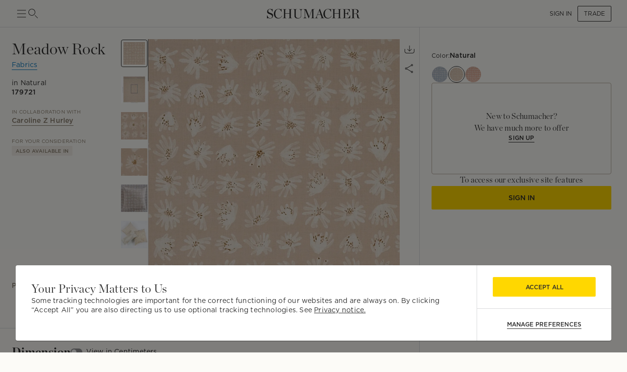

--- FILE ---
content_type: text/html; charset=utf-8
request_url: https://schumacher.com/catalog/products/179721
body_size: 24805
content:
<!DOCTYPE html><html lang="en"><head><meta charSet="utf-8"/><meta name="viewport" content="width=device-width, initial-scale=1, maximum-scale=1"/><meta property="og:type" content="product"/><title>Meadow Rock - Natural Fabrics | Schumacher</title><meta name="robots" content="index,follow"/><meta name="description" content="Schumacher Meadow Rock Natural Fabrics, 179721, from Caroline Z Hurley collection."/><meta property="og:title" content="Meadow Rock - Natural Fabrics"/><meta property="og:description" content="Schumacher Meadow Rock Natural Fabrics, 179721, from Caroline Z Hurley collection."/><meta property="og:url" content="https://schumacher.com/catalog/products/179721?source=PDP&amp;pdp_origin=VARIATION&amp;tab_id=74844307-5e3-4e3-be3-ae33"/><meta property="og:image" content="https://schumacher-webassets.s3.amazonaws.com/Web%20Catalog-600/179721.jpg"/><meta property="og:image:alt" content="MEADOW ROCK"/><meta property="og:image:type" content="image/jpeg"/><meta property="og:image:width" content="800"/><meta property="og:image:height" content="600"/><meta property="og:site_name" content="Schumacher"/><link rel="canonical" href="https://schumacher.com/catalog/products/179721"/><link rel="preload" as="image" imageSrcSet="/static/icons/sm/ico-arrow_up.svg?w=16 1x, /static/icons/sm/ico-arrow_up.svg?w=32 2x"/><meta name="next-head-count" content="17"/><meta name="theme-color" content="#FFD700"/><link rel="shortcut icon" href="/favicon.ico"/><style data-emotion="css-global 0"></style><style data-emotion="css-global 66e76y">html{-webkit-font-smoothing:antialiased;-moz-osx-font-smoothing:grayscale;box-sizing:border-box;-webkit-text-size-adjust:100%;}*,*::before,*::after{box-sizing:inherit;}strong,b{font-weight:700;}body{margin:0;color:#2D2D2D;font-family:Gotham,Chronicle,sans-serif;font-weight:400;font-size:1rem;line-height:1.5;background-color:#FCFBF7;}@media print{body{background-color:#fff;}}body::backdrop{background-color:#FCFBF7;}</style><style data-emotion="css mylvsb f9o6g3 2zqwuy 1a86szj 1yc00gz 4ttkw1 1xf4em6 1h6gj5f dx7jfr 1v2z18p so47z5 jspl1n 1ey8een hnu6uk 1ox9a67 nhr6q7 3oyczl 1vvop01 1xsv8tj o4sc6e 30ldov p4ja9v 9vijnh 1mhduc2 178yklu 1e8l4mu 1w5j8gk 1qxiyaf 128uy0 vgapu9 acsfz9 17otgha ad1krx 1ajrryl 9n0rio 1llv78u xpyn2j 1rr4qq7 1x9lv6e eqiuzc 164r41r 1h5wpgi 5j3sx1 1ykn96p latzpo 1yxnrq4 1anid1y k008qs 14dhboz 15c8v5h 1ik0q1f 13123j2 6umscs 1utadei 6ikvtm 1cvycni 1doduv3 1fga8d9 63gx2b 1gdi1b6 6q7m68 1v1ile9 7n34s2 1jaw3da u4pwn1 4xp9q6 1m9pwf3 19gndve 1ju1kxc c391on ct841e 1jasr6d 1ud5i1b x7vouf 1xnox0e 193p2kt j7qwjs tu8aun 1c1z7yy 1jvwjjo 20n553 3ijyde 1edxo62 1oonbm0 1pmf7n1 gim6kf nmbwnx 1qw96cp 4eyb3w 1sq9iqi 1ofvbqb 7yxv9v 1pxm56e 2v6x90 hj1c2w 160a0j0 159b2jv 1mfbscz 1pdfz4x jvztyz 1i4vdba 95g4uk blfq1p 1x4jos1 1t02na0 103csky znpl6r pt151d 17mjx8s 1qojw2s 13mweom 4mymo6">.css-mylvsb{width:100%;margin-left:auto;box-sizing:border-box;margin-right:auto;display:block;padding-left:16px;padding-right:16px;}@media (min-width:601px){.css-mylvsb{padding-left:24px;padding-right:24px;}}.css-f9o6g3{display:-webkit-box;display:-webkit-flex;display:-ms-flexbox;display:flex;-webkit-flex-direction:column;-ms-flex-direction:column;flex-direction:column;-webkit-box-pack:justify;-webkit-justify-content:space-between;justify-content:space-between;-webkit-flex-direction:row;-ms-flex-direction:row;flex-direction:row;-webkit-align-items:center;-webkit-box-align:center;-ms-flex-align:center;align-items:center;}.css-2zqwuy{display:-webkit-box;display:-webkit-flex;display:-ms-flexbox;display:flex;-webkit-flex-direction:column;-ms-flex-direction:column;flex-direction:column;-webkit-flex-direction:row;-ms-flex-direction:row;flex-direction:row;-webkit-column-gap:24px;column-gap:24px;-webkit-align-items:center;-webkit-box-align:center;-ms-flex-align:center;align-items:center;}.css-1a86szj{display:-webkit-inline-box;display:-webkit-inline-flex;display:-ms-inline-flexbox;display:inline-flex;-webkit-align-items:center;-webkit-box-align:center;-ms-flex-align:center;align-items:center;-webkit-box-pack:center;-ms-flex-pack:center;-webkit-justify-content:center;justify-content:center;position:relative;box-sizing:border-box;-webkit-tap-highlight-color:transparent;background-color:transparent;outline:0;border:0;margin:0;border-radius:0;padding:0;cursor:pointer;-webkit-user-select:none;-moz-user-select:none;-ms-user-select:none;user-select:none;vertical-align:middle;-moz-appearance:none;-webkit-appearance:none;-webkit-text-decoration:none;text-decoration:none;color:inherit;text-align:center;-webkit-flex:0 0 auto;-ms-flex:0 0 auto;flex:0 0 auto;font-size:1.5rem;padding:8px;border-radius:50%;overflow:visible;color:rgba(0, 0, 0, 0.54);-webkit-transition:background-color 150ms cubic-bezier(0.4, 0, 0.2, 1) 0ms;transition:background-color 150ms cubic-bezier(0.4, 0, 0.2, 1) 0ms;height:24px;width:24px;z-index:1;font-weight:normal;padding:0px;min-height:0;min-width:0;color:#2D2D2D;}.css-1a86szj::-moz-focus-inner{border-style:none;}.css-1a86szj.Mui-disabled{pointer-events:none;cursor:default;}@media print{.css-1a86szj{-webkit-print-color-adjust:exact;color-adjust:exact;}}.css-1a86szj.Mui-disabled{background-color:transparent;color:rgba(0, 0, 0, 0.26);}.css-1a86szj:hover{background-color:transparent;}.css-1yc00gz{-webkit-user-select:none;-moz-user-select:none;-ms-user-select:none;user-select:none;width:1em;height:1em;display:inline-block;-webkit-flex-shrink:0;-ms-flex-negative:0;flex-shrink:0;-webkit-transition:fill 200ms cubic-bezier(0.4, 0, 0.2, 1) 0ms;transition:fill 200ms cubic-bezier(0.4, 0, 0.2, 1) 0ms;font-size:1.5rem;font-size:24px;}.css-4ttkw1{display:-webkit-inline-box;display:-webkit-inline-flex;display:-ms-inline-flexbox;display:inline-flex;-webkit-align-items:center;-webkit-box-align:center;-ms-flex-align:center;align-items:center;-webkit-box-pack:center;-ms-flex-pack:center;-webkit-justify-content:center;justify-content:center;position:relative;box-sizing:border-box;-webkit-tap-highlight-color:transparent;background-color:transparent;outline:0;border:0;margin:0;border-radius:0;padding:0;cursor:pointer;-webkit-user-select:none;-moz-user-select:none;-ms-user-select:none;user-select:none;vertical-align:middle;-moz-appearance:none;-webkit-appearance:none;-webkit-text-decoration:none;text-decoration:none;color:inherit;text-align:center;-webkit-flex:0 0 auto;-ms-flex:0 0 auto;flex:0 0 auto;font-size:1.5rem;padding:8px;border-radius:50%;overflow:visible;color:rgba(0, 0, 0, 0.54);-webkit-transition:background-color 150ms cubic-bezier(0.4, 0, 0.2, 1) 0ms;transition:background-color 150ms cubic-bezier(0.4, 0, 0.2, 1) 0ms;height:24px;width:24px;}.css-4ttkw1::-moz-focus-inner{border-style:none;}.css-4ttkw1.Mui-disabled{pointer-events:none;cursor:default;}@media print{.css-4ttkw1{-webkit-print-color-adjust:exact;color-adjust:exact;}}.css-4ttkw1.Mui-disabled{background-color:transparent;color:rgba(0, 0, 0, 0.26);}.css-4ttkw1:hover{background-color:transparent;}.css-1xf4em6{cursor:pointer;width:0;}.css-1h6gj5f{display:-webkit-box;display:-webkit-flex;display:-ms-flexbox;display:flex;-webkit-flex-direction:column;-ms-flex-direction:column;flex-direction:column;-webkit-align-items:center;-webkit-box-align:center;-ms-flex-align:center;align-items:center;-webkit-flex-direction:row;-ms-flex-direction:row;flex-direction:row;-webkit-column-gap:16px;column-gap:16px;}.css-dx7jfr{display:-webkit-inline-box;display:-webkit-inline-flex;display:-ms-inline-flexbox;display:inline-flex;-webkit-align-items:center;-webkit-box-align:center;-ms-flex-align:center;align-items:center;-webkit-box-pack:center;-ms-flex-pack:center;-webkit-justify-content:center;justify-content:center;position:relative;box-sizing:border-box;-webkit-tap-highlight-color:transparent;background-color:transparent;outline:0;border:0;margin:0;border-radius:0;padding:0;cursor:pointer;-webkit-user-select:none;-moz-user-select:none;-ms-user-select:none;user-select:none;vertical-align:middle;-moz-appearance:none;-webkit-appearance:none;-webkit-text-decoration:none;text-decoration:none;color:inherit;font-family:Gotham,Chronicle,sans-serif;font-weight:500;font-size:0.875rem;line-height:1.75;text-transform:uppercase;min-width:64px;padding:6px 16px;border-radius:4px;-webkit-transition:background-color 250ms cubic-bezier(0.4, 0, 0.2, 1) 0ms,box-shadow 250ms cubic-bezier(0.4, 0, 0.2, 1) 0ms,border-color 250ms cubic-bezier(0.4, 0, 0.2, 1) 0ms,color 250ms cubic-bezier(0.4, 0, 0.2, 1) 0ms;transition:background-color 250ms cubic-bezier(0.4, 0, 0.2, 1) 0ms,box-shadow 250ms cubic-bezier(0.4, 0, 0.2, 1) 0ms,border-color 250ms cubic-bezier(0.4, 0, 0.2, 1) 0ms,color 250ms cubic-bezier(0.4, 0, 0.2, 1) 0ms;box-shadow:none;font-family:Gotham;border-radius:2px;font-weight:bold;color:#2D2D2D;height:40px;padding-left:12px;padding-right:12px;font-size:12px;font-weight:normal;text-transform:uppercase;}.css-dx7jfr::-moz-focus-inner{border-style:none;}.css-dx7jfr.Mui-disabled{pointer-events:none;cursor:default;}@media print{.css-dx7jfr{-webkit-print-color-adjust:exact;color-adjust:exact;}}.css-dx7jfr:hover{-webkit-text-decoration:none;text-decoration:none;background-color:rgba(45, 45, 45, 0.04);}@media (hover: none){.css-dx7jfr:hover{background-color:transparent;}}.css-dx7jfr.Mui-disabled{color:rgba(0, 0, 0, 0.26);}.css-dx7jfr:hover{box-shadow:none;}.css-dx7jfr.Mui-focusVisible{box-shadow:none;}.css-dx7jfr:active{box-shadow:none;}.css-dx7jfr.Mui-disabled{box-shadow:none;}.css-dx7jfr.Mui-disabled{color:#969798;}@media (min-width:801px){.css-dx7jfr{font-size:12px;height:32px;}}.css-1v2z18p{display:-webkit-inline-box;display:-webkit-inline-flex;display:-ms-inline-flexbox;display:inline-flex;-webkit-align-items:center;-webkit-box-align:center;-ms-flex-align:center;align-items:center;-webkit-box-pack:center;-ms-flex-pack:center;-webkit-justify-content:center;justify-content:center;position:relative;box-sizing:border-box;-webkit-tap-highlight-color:transparent;background-color:transparent;outline:0;border:0;margin:0;border-radius:0;padding:0;cursor:pointer;-webkit-user-select:none;-moz-user-select:none;-ms-user-select:none;user-select:none;vertical-align:middle;-moz-appearance:none;-webkit-appearance:none;-webkit-text-decoration:none;text-decoration:none;color:inherit;font-family:Gotham,Chronicle,sans-serif;font-weight:500;font-size:0.8125rem;line-height:1.75;text-transform:uppercase;min-width:64px;padding:3px 9px;border-radius:4px;-webkit-transition:background-color 250ms cubic-bezier(0.4, 0, 0.2, 1) 0ms,box-shadow 250ms cubic-bezier(0.4, 0, 0.2, 1) 0ms,border-color 250ms cubic-bezier(0.4, 0, 0.2, 1) 0ms,color 250ms cubic-bezier(0.4, 0, 0.2, 1) 0ms;transition:background-color 250ms cubic-bezier(0.4, 0, 0.2, 1) 0ms,box-shadow 250ms cubic-bezier(0.4, 0, 0.2, 1) 0ms,border-color 250ms cubic-bezier(0.4, 0, 0.2, 1) 0ms,color 250ms cubic-bezier(0.4, 0, 0.2, 1) 0ms;border:1px solid rgba(255, 215, 0, 0.5);color:#FFD700;box-shadow:none;font-family:Gotham;border-radius:2px;font-weight:bold;border-color:#2D2D2D;color:#2D2D2D;height:40px;padding-left:12px;padding-right:12px;font-size:12px;font-weight:normal;}.css-1v2z18p::-moz-focus-inner{border-style:none;}.css-1v2z18p.Mui-disabled{pointer-events:none;cursor:default;}@media print{.css-1v2z18p{-webkit-print-color-adjust:exact;color-adjust:exact;}}.css-1v2z18p:hover{-webkit-text-decoration:none;text-decoration:none;background-color:rgba(255, 215, 0, 0.04);border:1px solid #FFD700;}@media (hover: none){.css-1v2z18p:hover{background-color:transparent;}}.css-1v2z18p.Mui-disabled{color:rgba(0, 0, 0, 0.26);border:1px solid rgba(0, 0, 0, 0.12);}.css-1v2z18p:hover{box-shadow:none;}.css-1v2z18p.Mui-focusVisible{box-shadow:none;}.css-1v2z18p:active{box-shadow:none;}.css-1v2z18p.Mui-disabled{box-shadow:none;}.css-1v2z18p:hover{background-color:#F2F3F4;border-color:#2D2D2D;}.css-1v2z18p.Mui-disabled{border-color:#D9DADC;color:#969798;}@media (min-width:801px){.css-1v2z18p{font-size:12px;height:32px;}}.css-so47z5{margin-top:56px;padding-bottom:0px;background-color:#FCFBF7;}.css-jspl1n{width:100%;margin-left:auto;box-sizing:border-box;margin-right:auto;display:block;padding-left:16px;padding-right:16px;}@media (min-width:601px){.css-jspl1n{padding-left:24px;padding-right:24px;}}@media (min-width:1281px){.css-jspl1n{max-width:1281px;}}.css-1ey8een{display:-webkit-box;display:-webkit-flex;display:-ms-flexbox;display:flex;-webkit-flex-direction:column;-ms-flex-direction:column;flex-direction:column;padding-top:0px;-webkit-flex-direction:column;-ms-flex-direction:column;flex-direction:column;row-gap:32px;}.css-hnu6uk{display:-webkit-box;display:-webkit-flex;display:-ms-flexbox;display:flex;-webkit-flex-direction:column;-ms-flex-direction:column;flex-direction:column;-webkit-flex-direction:row;-ms-flex-direction:row;flex-direction:row;-webkit-column-gap:24px;column-gap:24px;}.css-1ox9a67{display:-webkit-box;display:-webkit-flex;display:-ms-flexbox;display:flex;-webkit-flex-direction:column;-ms-flex-direction:column;flex-direction:column;-webkit-flex-direction:column;-ms-flex-direction:column;flex-direction:column;-webkit-flex:1;-ms-flex:1;flex:1;}.css-nhr6q7{display:-webkit-box;display:-webkit-flex;display:-ms-flexbox;display:flex;-webkit-flex-direction:column;-ms-flex-direction:column;flex-direction:column;-webkit-flex-direction:column;-ms-flex-direction:column;flex-direction:column;padding-bottom:40px;}.css-3oyczl{display:-webkit-box;display:-webkit-flex;display:-ms-flexbox;display:flex;-webkit-flex-direction:column;-ms-flex-direction:column;flex-direction:column;padding-top:24px;-webkit-flex:1;-ms-flex:1;flex:1;-webkit-flex-direction:row;-ms-flex-direction:row;flex-direction:row;-webkit-box-flex-wrap:nowrap;-webkit-flex-wrap:nowrap;-ms-flex-wrap:nowrap;flex-wrap:nowrap;-webkit-column-gap:16px;column-gap:16px;}.css-1vvop01{display:-webkit-box;display:-webkit-flex;display:-ms-flexbox;display:flex;-webkit-flex-direction:column;-ms-flex-direction:column;flex-direction:column;-webkit-flex-direction:column;-ms-flex-direction:column;flex-direction:column;row-gap:4px;max-width:222px;-webkit-flex:1;-ms-flex:1;flex:1;max-height:calc(100vh - 110px);}.css-1xsv8tj{margin:0;font-size:24px;line-height:1.333;letter-spacing:0.015em;font-family:Chronicle;font-weight:normal;text-transform:capitalize;}@media (min-width:801px){.css-1xsv8tj{font-size:28px;line-height:1.3;letter-spacing:0em;font-family:Chronicle;}}@media (min-width:1025px){.css-1xsv8tj{font-size:32px;line-height:1.25;letter-spacing:0em;font-family:Chronicle;}}.css-o4sc6e{display:-webkit-box;display:-webkit-flex;display:-ms-flexbox;display:flex;-webkit-flex-direction:column;-ms-flex-direction:column;flex-direction:column;margin-bottom:8px;margin-right:auto;}.css-30ldov{display:-webkit-inline-box;display:-webkit-inline-flex;display:-ms-inline-flexbox;display:inline-flex;-webkit-align-items:center;-webkit-box-align:center;-ms-flex-align:center;align-items:center;-webkit-box-pack:center;-ms-flex-pack:center;-webkit-justify-content:center;justify-content:center;position:relative;box-sizing:border-box;-webkit-tap-highlight-color:transparent;background-color:transparent;outline:0;border:0;margin:0;border-radius:0;padding:0;cursor:pointer;-webkit-user-select:none;-moz-user-select:none;-ms-user-select:none;user-select:none;vertical-align:middle;-moz-appearance:none;-webkit-appearance:none;-webkit-text-decoration:none;text-decoration:none;color:inherit;font-family:Gotham,Chronicle,sans-serif;font-weight:500;font-size:0.875rem;line-height:1.75;text-transform:uppercase;min-width:64px;padding:6px 8px;border-radius:4px;-webkit-transition:background-color 250ms cubic-bezier(0.4, 0, 0.2, 1) 0ms,box-shadow 250ms cubic-bezier(0.4, 0, 0.2, 1) 0ms,border-color 250ms cubic-bezier(0.4, 0, 0.2, 1) 0ms,color 250ms cubic-bezier(0.4, 0, 0.2, 1) 0ms;transition:background-color 250ms cubic-bezier(0.4, 0, 0.2, 1) 0ms,box-shadow 250ms cubic-bezier(0.4, 0, 0.2, 1) 0ms,border-color 250ms cubic-bezier(0.4, 0, 0.2, 1) 0ms,color 250ms cubic-bezier(0.4, 0, 0.2, 1) 0ms;color:#FFD700;font-family:Gotham;border-radius:2px;font-weight:bold;color:#2D2D2D;height:40px;padding-left:12px;padding-right:12px;font-size:12px;color:#0779BF;border-bottom:1px solid #0779BF;padding:0px;height:-webkit-max-content;height:-moz-max-content;height:max-content;border-radius:0;min-width:0;}.css-30ldov::-moz-focus-inner{border-style:none;}.css-30ldov.Mui-disabled{pointer-events:none;cursor:default;}@media print{.css-30ldov{-webkit-print-color-adjust:exact;color-adjust:exact;}}.css-30ldov:hover{-webkit-text-decoration:none;text-decoration:none;background-color:rgba(255, 215, 0, 0.04);}@media (hover: none){.css-30ldov:hover{background-color:transparent;}}.css-30ldov.Mui-disabled{color:rgba(0, 0, 0, 0.26);}.css-30ldov.Mui-disabled{color:#969798;}@media (min-width:801px){.css-30ldov{font-size:12px;}}.css-30ldov:hover{background-color:transparent!Important;border-bottom:1px solid transparent;}.css-30ldov.Mui-disabled{color:#0779BF;opacity:0.5;}.css-p4ja9v{margin:0;font-size:12px;line-height:1.35;letter-spacing:0.015em;font-family:Gotham;font-weight:normal;text-transform:none;}@media (min-width:801px){.css-p4ja9v{font-size:14px;line-height:1.4;letter-spacing:0.015em;font-family:Gotham;}}@media (min-width:1025px){.css-p4ja9v{font-size:14px;line-height:1.4;letter-spacing:0.015em;font-family:Gotham;}}.css-9vijnh{margin:0;font-size:12px;line-height:1.35;letter-spacing:0.015em;font-family:Gotham;font-weight:normal;margin-top:8px;}@media (min-width:801px){.css-9vijnh{font-size:14px;line-height:1.4;letter-spacing:0.015em;font-family:Gotham;}}@media (min-width:1025px){.css-9vijnh{font-size:14px;line-height:1.4;letter-spacing:0.015em;font-family:Gotham;}}.css-1mhduc2{margin:0;font-size:12px;line-height:1.35;letter-spacing:0.015em;font-family:Gotham;font-weight:700;}@media (min-width:801px){.css-1mhduc2{font-size:14px;line-height:1.4;letter-spacing:0.015em;font-family:Gotham;}}@media (min-width:1025px){.css-1mhduc2{font-size:14px;line-height:1.4;letter-spacing:0.015em;font-family:Gotham;}}.css-178yklu{margin-top:24px;}.css-1e8l4mu{display:-webkit-box;display:-webkit-flex;display:-ms-flexbox;display:flex;-webkit-flex-direction:column;-ms-flex-direction:column;flex-direction:column;row-gap:8px;-webkit-align-items:flex-start;-webkit-box-align:flex-start;-ms-flex-align:flex-start;align-items:flex-start;margin-top:24px;}.css-1w5j8gk{margin:0;font-size:10px;line-height:1.2;letter-spacing:0.0175em;text-transform:uppercase;font-family:Gotham;font-weight:normal;color:#897E6F;text-transform:uppercase;margin-bottom:4px;}@media (min-width:801px){.css-1w5j8gk{font-size:10px;line-height:1.2;letter-spacing:0.0175em;text-transform:uppercase;font-family:Gotham;}}@media (min-width:1025px){.css-1w5j8gk{font-size:10px;line-height:1.2;letter-spacing:0.0175em;text-transform:uppercase;font-family:Gotham;}}.css-1qxiyaf{display:-webkit-box;display:-webkit-flex;display:-ms-flexbox;display:flex;-webkit-flex-direction:row;-ms-flex-direction:row;flex-direction:row;padding-left:8px;padding-right:8px;-webkit-align-items:center;-webkit-box-align:center;-ms-flex-align:center;align-items:center;cursor:pointer;background-color:#F2EEE7;border-radius:2px;max-width:-webkit-max-content;max-width:-moz-max-content;max-width:max-content;height:20px;}.css-128uy0{margin:0;font-size:10px;line-height:1.2;letter-spacing:0.0175em;text-transform:uppercase;font-family:Gotham;font-weight:700;color:#897E6F;}@media (min-width:801px){.css-128uy0{font-size:10px;line-height:1.2;letter-spacing:0.0175em;text-transform:uppercase;font-family:Gotham;}}@media (min-width:1025px){.css-128uy0{font-size:10px;line-height:1.2;letter-spacing:0.0175em;text-transform:uppercase;font-family:Gotham;}}.css-vgapu9{display:-webkit-box;display:-webkit-flex;display:-ms-flexbox;display:flex;-webkit-flex-direction:column;-ms-flex-direction:column;flex-direction:column;margin-top:auto;}.css-acsfz9{display:-webkit-box;display:-webkit-flex;display:-ms-flexbox;display:flex;-webkit-flex-direction:column;-ms-flex-direction:column;flex-direction:column;-webkit-flex-direction:row;-ms-flex-direction:row;flex-direction:row;-webkit-align-items:center;-webkit-box-align:center;-ms-flex-align:center;align-items:center;cursor:pointer;margin-right:auto;}.css-17otgha{margin:0;font-size:12px;line-height:1.35;letter-spacing:0.015em;font-family:Gotham;font-weight:normal;font-weight:bold;margin-bottom:4px;padding-top:4px;padding-bottom:4px;padding-right:12px;color:#897E6F;}@media (min-width:801px){.css-17otgha{font-size:14px;line-height:1.4;letter-spacing:0.015em;font-family:Gotham;}}@media (min-width:1025px){.css-17otgha{font-size:14px;line-height:1.4;letter-spacing:0.015em;font-family:Gotham;}}.css-17otgha:hover{cursor:pointer;}.css-ad1krx{display:-webkit-box;display:-webkit-flex;display:-ms-flexbox;display:flex;-webkit-flex-direction:column;-ms-flex-direction:column;flex-direction:column;-webkit-flex-direction:row;-ms-flex-direction:row;flex-direction:row;-webkit-column-gap:16px;column-gap:16px;}.css-1ajrryl{display:-webkit-box;display:-webkit-flex;display:-ms-flexbox;display:flex;-webkit-flex-direction:column;-ms-flex-direction:column;flex-direction:column;-webkit-flex-direction:column;-ms-flex-direction:column;flex-direction:column;width:56px;position:relative;max-height:0;}.css-9n0rio{display:-webkit-box;display:-webkit-flex;display:-ms-flexbox;display:flex;-webkit-flex-direction:row;-ms-flex-direction:row;flex-direction:row;-webkit-column-gap:4px;column-gap:4px;}.css-1llv78u{display:-webkit-box;display:-webkit-flex;display:-ms-flexbox;display:flex;-webkit-flex-direction:column;-ms-flex-direction:column;flex-direction:column;width:100%;height:100%;background-color:#D9DADC;position:absolute;}.css-xpyn2j{display:-webkit-box;display:-webkit-flex;display:-ms-flexbox;display:flex;-webkit-flex-direction:column;-ms-flex-direction:column;flex-direction:column;-webkit-transition:height 1s;transition:height 1s;width:100%;height:Infinity%;background-color:#616161;position:absolute;}.css-1rr4qq7{-webkit-flex:1;-ms-flex:1;flex:1;}.css-1x9lv6e{width:0;height:0;display:-webkit-box;display:-webkit-flex;display:-ms-flexbox;display:flex;-webkit-align-items:center;-webkit-box-align:center;-ms-flex-align:center;align-items:center;text-align:center;-webkit-box-pack:center;-ms-flex-pack:center;-webkit-justify-content:center;justify-content:center;background-color:#FCFBF7;position:relative;}.css-eqiuzc{margin:0;font-size:12px;line-height:1.35;letter-spacing:0.015em;font-family:Gotham;font-weight:normal;}@media (min-width:801px){.css-eqiuzc{font-size:12px;line-height:1.35;letter-spacing:0.015em;font-family:Gotham;}}@media (min-width:1025px){.css-eqiuzc{font-size:12px;line-height:1.35;letter-spacing:0.015em;font-family:Gotham;}}.css-164r41r{margin-top:8px;}.css-1h5wpgi{display:-webkit-box;display:-webkit-flex;display:-ms-flexbox;display:flex;-webkit-flex-direction:column;-ms-flex-direction:column;flex-direction:column;-webkit-flex-direction:column;-ms-flex-direction:column;flex-direction:column;row-gap:8px;}.css-5j3sx1{display:-webkit-inline-box;display:-webkit-inline-flex;display:-ms-inline-flexbox;display:inline-flex;-webkit-align-items:center;-webkit-box-align:center;-ms-flex-align:center;align-items:center;-webkit-box-pack:center;-ms-flex-pack:center;-webkit-justify-content:center;justify-content:center;position:relative;box-sizing:border-box;-webkit-tap-highlight-color:transparent;background-color:transparent;outline:0;border:0;margin:0;border-radius:0;padding:0;cursor:pointer;-webkit-user-select:none;-moz-user-select:none;-ms-user-select:none;user-select:none;vertical-align:middle;-moz-appearance:none;-webkit-appearance:none;-webkit-text-decoration:none;text-decoration:none;color:inherit;text-align:center;-webkit-flex:0 0 auto;-ms-flex:0 0 auto;flex:0 0 auto;font-size:1.5rem;padding:8px;border-radius:50%;overflow:visible;color:rgba(0, 0, 0, 0.54);-webkit-transition:background-color 150ms cubic-bezier(0.4, 0, 0.2, 1) 0ms;transition:background-color 150ms cubic-bezier(0.4, 0, 0.2, 1) 0ms;height:40px;width:40px;color:#2D2D2D;}.css-5j3sx1::-moz-focus-inner{border-style:none;}.css-5j3sx1.Mui-disabled{pointer-events:none;cursor:default;}@media print{.css-5j3sx1{-webkit-print-color-adjust:exact;color-adjust:exact;}}.css-5j3sx1:hover{background-color:rgba(0, 0, 0, 0.04);}@media (hover: none){.css-5j3sx1:hover{background-color:transparent;}}.css-5j3sx1.Mui-disabled{background-color:transparent;color:rgba(0, 0, 0, 0.26);}.css-5j3sx1:hover{background-color:transparent;}.css-1ykn96p{display:-webkit-box;display:-webkit-flex;display:-ms-flexbox;display:flex;-webkit-flex-direction:column;-ms-flex-direction:column;flex-direction:column;position:fixed;top:56px;width:100%;left:0;right:0;z-index:91;background-color:#FCFBF7;}.css-latzpo{display:-webkit-box;display:-webkit-flex;display:-ms-flexbox;display:flex;-webkit-flex-direction:column;-ms-flex-direction:column;flex-direction:column;-webkit-flex-direction:row;-ms-flex-direction:row;flex-direction:row;-webkit-column-gap:32px;column-gap:32px;-webkit-align-items:center;-webkit-box-align:center;-ms-flex-align:center;align-items:center;}.css-1yxnrq4{overflow:hidden;min-height:48px;-webkit-overflow-scrolling:touch;display:-webkit-box;display:-webkit-flex;display:-ms-flexbox;display:flex;}@media (max-width:600.95px){.css-1yxnrq4 .MuiTabs-scrollButtons{display:none;}}.css-1anid1y{position:relative;display:inline-block;-webkit-flex:1 1 auto;-ms-flex:1 1 auto;flex:1 1 auto;white-space:nowrap;overflow-x:hidden;width:100%;}.css-k008qs{display:-webkit-box;display:-webkit-flex;display:-ms-flexbox;display:flex;}.css-14dhboz{display:-webkit-inline-box;display:-webkit-inline-flex;display:-ms-inline-flexbox;display:inline-flex;-webkit-align-items:center;-webkit-box-align:center;-ms-flex-align:center;align-items:center;-webkit-box-pack:center;-ms-flex-pack:center;-webkit-justify-content:center;justify-content:center;position:relative;box-sizing:border-box;-webkit-tap-highlight-color:transparent;background-color:transparent;outline:0;border:0;margin:0;border-radius:0;padding:0;cursor:pointer;-webkit-user-select:none;-moz-user-select:none;-ms-user-select:none;user-select:none;vertical-align:middle;-moz-appearance:none;-webkit-appearance:none;-webkit-text-decoration:none;text-decoration:none;color:inherit;font-family:Gotham,Chronicle,sans-serif;font-weight:500;font-size:0.875rem;line-height:1.25;text-transform:uppercase;max-width:360px;min-width:90px;position:relative;min-height:48px;-webkit-flex-shrink:0;-ms-flex-negative:0;flex-shrink:0;padding:12px 16px;overflow:hidden;white-space:normal;text-align:center;-webkit-flex-direction:column;-ms-flex-direction:column;flex-direction:column;color:#969798;text-transform:none;font-weight:bold;font-size:14px;height:60px;-webkit-align-items:center;-webkit-box-align:center;-ms-flex-align:center;align-items:center;padding-left:0;padding-right:0;margin-right:32px;color:#897E6F;}.css-14dhboz::-moz-focus-inner{border-style:none;}.css-14dhboz.Mui-disabled{pointer-events:none;cursor:default;}@media print{.css-14dhboz{-webkit-print-color-adjust:exact;color-adjust:exact;}}.css-14dhboz.Mui-selected{color:#FFD700;}.css-14dhboz.Mui-disabled{color:rgba(0, 0, 0, 0.38);}.css-14dhboz.Mui-selected{color:#2D2D2D;}.css-15c8v5h{position:absolute;height:2px;bottom:0;width:100%;-webkit-transition:all 300ms cubic-bezier(0.4, 0, 0.2, 1) 0ms;transition:all 300ms cubic-bezier(0.4, 0, 0.2, 1) 0ms;background-color:#FFD700;height:4px;}.css-1ik0q1f{display:-webkit-box;display:-webkit-flex;display:-ms-flexbox;display:flex;-webkit-flex-direction:column;-ms-flex-direction:column;flex-direction:column;margin-left:auto;cursor:pointer;}.css-13123j2{margin:0;font-size:12px;line-height:1.35;letter-spacing:0.015em;font-family:Gotham;font-weight:normal;}@media (min-width:801px){.css-13123j2{font-size:14px;line-height:1.4;letter-spacing:0.015em;font-family:Gotham;}}@media (min-width:1025px){.css-13123j2{font-size:14px;line-height:1.4;letter-spacing:0.015em;font-family:Gotham;}}.css-6umscs{margin:0;font-size:10px;line-height:1.2;letter-spacing:0.0175em;text-transform:uppercase;font-family:Gotham;font-weight:700;color:#969798;}@media (min-width:801px){.css-6umscs{font-size:10px;line-height:1.2;letter-spacing:0.0175em;text-transform:uppercase;font-family:Gotham;}}@media (min-width:1025px){.css-6umscs{font-size:10px;line-height:1.2;letter-spacing:0.0175em;text-transform:uppercase;font-family:Gotham;}}.css-1utadei{margin:0;font-size:10px;line-height:1.2;letter-spacing:0.0175em;text-transform:uppercase;font-family:Gotham;font-weight:normal;}@media (min-width:801px){.css-1utadei{font-size:10px;line-height:1.2;letter-spacing:0.0175em;text-transform:uppercase;font-family:Gotham;}}@media (min-width:1025px){.css-1utadei{font-size:10px;line-height:1.2;letter-spacing:0.0175em;text-transform:uppercase;font-family:Gotham;}}.css-6ikvtm{margin:0;-webkit-flex-shrink:0;-ms-flex-negative:0;flex-shrink:0;border-width:0;border-style:solid;border-color:#D9DADC;border-bottom-width:thin;}.css-1cvycni{position:-webkit-sticky;position:sticky;top:56px;background-color:#FCFBF7;z-index:1;}.css-1doduv3{margin-right:-24px;padding-right:24px;margin-left:-240px;padding-left:240px;background-color:#FCFBF7;}.css-1fga8d9{margin:0;-webkit-flex-shrink:0;-ms-flex-negative:0;flex-shrink:0;border-width:0;border-style:solid;border-color:#D9DADC;border-bottom-width:thin;margin-left:-240px;}.css-63gx2b{margin:0;-webkit-flex-shrink:0;-ms-flex-negative:0;flex-shrink:0;border-width:0;border-style:solid;border-color:#D9DADC;border-bottom-width:thin;margin-right:-24px;margin-left:-240px;}.css-1gdi1b6{display:-webkit-box;display:-webkit-flex;display:-ms-flexbox;display:flex;-webkit-flex-direction:column;-ms-flex-direction:column;flex-direction:column;-webkit-flex-direction:column;-ms-flex-direction:column;flex-direction:column;row-gap:32px;margin-top:32px;padding-bottom:24px;}.css-6q7m68{display:-webkit-box;display:-webkit-flex;display:-ms-flexbox;display:flex;-webkit-flex-direction:column;-ms-flex-direction:column;flex-direction:column;row-gap:16px;}.css-1v1ile9{display:-webkit-box;display:-webkit-flex;display:-ms-flexbox;display:flex;-webkit-flex-direction:row;-ms-flex-direction:row;flex-direction:row;-webkit-column-gap:32px;column-gap:32px;-webkit-align-items:center;-webkit-box-align:center;-ms-flex-align:center;align-items:center;}.css-7n34s2{margin:0;font-size:20px;line-height:1.4;letter-spacing:0.015em;font-family:Chronicle;font-weight:700;}@media (min-width:801px){.css-7n34s2{font-size:20px;line-height:1.4;letter-spacing:0.015em;font-family:Chronicle;}}@media (min-width:1025px){.css-7n34s2{font-size:24px;line-height:1.333;letter-spacing:0.015em;font-family:Chronicle;}}.css-1jaw3da{display:-webkit-inline-box;display:-webkit-inline-flex;display:-ms-inline-flexbox;display:inline-flex;-webkit-align-items:center;-webkit-box-align:center;-ms-flex-align:center;align-items:center;cursor:pointer;vertical-align:middle;-webkit-tap-highlight-color:transparent;margin-left:-11px;margin-right:16px;}.css-1jaw3da.Mui-disabled{cursor:default;}.css-1jaw3da .MuiFormControlLabel-label.Mui-disabled{color:rgba(0, 0, 0, 0.38);}.css-u4pwn1{display:-webkit-inline-box;display:-webkit-inline-flex;display:-ms-inline-flexbox;display:inline-flex;width:58px;height:38px;overflow:hidden;padding:12px;box-sizing:border-box;position:relative;-webkit-flex-shrink:0;-ms-flex-negative:0;flex-shrink:0;z-index:0;vertical-align:middle;width:40px;height:24px;padding:7px;width:24px;height:14px;padding:0;}@media print{.css-u4pwn1{-webkit-print-color-adjust:exact;color-adjust:exact;}}.css-u4pwn1 .MuiSwitch-thumb{width:16px;height:16px;}.css-u4pwn1 .MuiSwitch-switchBase{padding:4px;}.css-u4pwn1 .MuiSwitch-switchBase.Mui-checked{-webkit-transform:translateX(16px);-moz-transform:translateX(16px);-ms-transform:translateX(16px);transform:translateX(16px);}.css-u4pwn1 .MuiSwitch-switchBase{padding:0;margin:2px;transition-duration:300ms;}.css-u4pwn1 .MuiSwitch-switchBase.Mui-checked{-webkit-transform:translateX(10px);-moz-transform:translateX(10px);-ms-transform:translateX(10px);transform:translateX(10px);color:#fff;}.css-u4pwn1 .MuiSwitch-switchBase.Mui-checked+.MuiSwitch-track{background-color:#090;opacity:1;border:0;}.css-u4pwn1 .MuiSwitch-switchBase.Mui-checked.Mui-disabled+.MuiSwitch-track{opacity:0.3;}.css-u4pwn1 .MuiSwitch-switchBase.Mui-checked:hover+.MuiSwitch-track{background-color:rgb(0, 107, 0);}.css-u4pwn1 .MuiSwitch-switchBase.Mui-focusVisible .MuiSwitch-thumb{color:#090;border:6px solid #fff;}.css-u4pwn1 .MuiSwitch-switchBase.Mui-disabled+.MuiSwitch-track{opacity:0.3;}.css-u4pwn1 .MuiSwitch-switchBase:hover .MuiSwitch-thumb{-webkit-transition:100ms;transition:100ms;margin:-1px;width:12px;height:12px;}.css-u4pwn1 .MuiSwitch-switchBase:hover:not(.Mui-checked)+.MuiSwitch-track{background-color:#6E6F70;}.css-u4pwn1 .MuiSwitch-switchBase.Mui-disabled>.MuiSwitch-thumb{color:#FFFFFF;}.css-u4pwn1 .MuiSwitch-thumb{-webkit-transition:100ms;transition:100ms;box-sizing:border-box;box-shadow:none;width:10px;height:10px;}.css-u4pwn1 .MuiSwitch-track{border-radius:13px;background-color:#969798;opacity:1;-webkit-transition:background-color 500ms cubic-bezier(0.4, 0, 0.2, 1) 0ms;transition:background-color 500ms cubic-bezier(0.4, 0, 0.2, 1) 0ms;}.css-4xp9q6{display:-webkit-inline-box;display:-webkit-inline-flex;display:-ms-inline-flexbox;display:inline-flex;-webkit-align-items:center;-webkit-box-align:center;-ms-flex-align:center;align-items:center;-webkit-box-pack:center;-ms-flex-pack:center;-webkit-justify-content:center;justify-content:center;position:relative;box-sizing:border-box;-webkit-tap-highlight-color:transparent;background-color:transparent;outline:0;border:0;margin:0;border-radius:0;padding:0;cursor:pointer;-webkit-user-select:none;-moz-user-select:none;-ms-user-select:none;user-select:none;vertical-align:middle;-moz-appearance:none;-webkit-appearance:none;-webkit-text-decoration:none;text-decoration:none;color:inherit;padding:9px;border-radius:50%;position:absolute;top:0;left:0;z-index:1;color:#fff;-webkit-transition:left 150ms cubic-bezier(0.4, 0, 0.2, 1) 0ms,-webkit-transform 150ms cubic-bezier(0.4, 0, 0.2, 1) 0ms;transition:left 150ms cubic-bezier(0.4, 0, 0.2, 1) 0ms,transform 150ms cubic-bezier(0.4, 0, 0.2, 1) 0ms;}.css-4xp9q6::-moz-focus-inner{border-style:none;}.css-4xp9q6.Mui-disabled{pointer-events:none;cursor:default;}@media print{.css-4xp9q6{-webkit-print-color-adjust:exact;color-adjust:exact;}}.css-4xp9q6.Mui-checked{-webkit-transform:translateX(20px);-moz-transform:translateX(20px);-ms-transform:translateX(20px);transform:translateX(20px);}.css-4xp9q6.Mui-disabled{color:#F2F3F4;}.css-4xp9q6.Mui-checked+.MuiSwitch-track{opacity:0.5;}.css-4xp9q6.Mui-disabled+.MuiSwitch-track{opacity:0.12;}.css-4xp9q6 .MuiSwitch-input{left:-100%;width:300%;}.css-4xp9q6:hover{background-color:rgba(0, 0, 0, 0.04);}@media (hover: none){.css-4xp9q6:hover{background-color:transparent;}}.css-4xp9q6.Mui-checked{color:#FFD700;}.css-4xp9q6.Mui-checked:hover{background-color:rgba(255, 215, 0, 0.04);}@media (hover: none){.css-4xp9q6.Mui-checked:hover{background-color:transparent;}}.css-4xp9q6.Mui-checked.Mui-disabled{color:rgb(255, 239, 158);}.css-4xp9q6.Mui-checked+.MuiSwitch-track{background-color:#FFD700;}.css-1m9pwf3{cursor:inherit;position:absolute;opacity:0;width:100%;height:100%;top:0;left:0;margin:0;padding:0;z-index:1;}.css-19gndve{box-shadow:0px 2px 1px -1px rgba(0,0,0,0.2),0px 1px 1px 0px rgba(0,0,0,0.14),0px 1px 3px 0px rgba(0,0,0,0.12);background-color:currentColor;width:20px;height:20px;border-radius:50%;}.css-1ju1kxc{height:100%;width:100%;border-radius:7px;z-index:-1;-webkit-transition:opacity 150ms cubic-bezier(0.4, 0, 0.2, 1) 0ms,background-color 150ms cubic-bezier(0.4, 0, 0.2, 1) 0ms;transition:opacity 150ms cubic-bezier(0.4, 0, 0.2, 1) 0ms,background-color 150ms cubic-bezier(0.4, 0, 0.2, 1) 0ms;background-color:#000;opacity:0.38;}.css-c391on{margin:0;font-family:Gotham,Chronicle,sans-serif;font-weight:400;font-size:1rem;line-height:1.5;}.css-ct841e{margin:0;font-size:12px;line-height:1.35;letter-spacing:0.015em;font-family:Gotham;font-weight:normal;margin-right:0px;margin-left:8px;}@media (min-width:801px){.css-ct841e{font-size:14px;line-height:1.4;letter-spacing:0.015em;font-family:Gotham;}}@media (min-width:1025px){.css-ct841e{font-size:14px;line-height:1.4;letter-spacing:0.015em;font-family:Gotham;}}.css-1jasr6d{display:-webkit-box;display:-webkit-flex;display:-ms-flexbox;display:flex;-webkit-flex-direction:column;-ms-flex-direction:column;flex-direction:column;-webkit-flex-direction:row;-ms-flex-direction:row;flex-direction:row;-webkit-column-gap:24px;column-gap:24px;row-gap:16px;}.css-1ud5i1b{display:-webkit-box;display:-webkit-flex;display:-ms-flexbox;display:flex;-webkit-flex-direction:column;-ms-flex-direction:column;flex-direction:column;row-gap:16px;-webkit-flex:1;-ms-flex:1;flex:1;}.css-x7vouf{display:table;width:100%;border-collapse:collapse;border-spacing:0;}.css-x7vouf caption{font-family:Gotham,Chronicle,sans-serif;font-weight:400;font-size:0.875rem;line-height:1.43;padding:16px;color:#969798;text-align:left;caption-side:bottom;}.css-1xnox0e{display:table-row-group;}.css-193p2kt{display:-webkit-box;display:-webkit-flex;display:-ms-flexbox;display:flex;-webkit-flex-direction:column;-ms-flex-direction:column;flex-direction:column;-webkit-flex-direction:column;-ms-flex-direction:column;flex-direction:column;row-gap:32px;}.css-j7qwjs{display:-webkit-box;display:-webkit-flex;display:-ms-flexbox;display:flex;-webkit-flex-direction:column;-ms-flex-direction:column;flex-direction:column;}.css-tu8aun{margin:0;font-size:20px;line-height:1.4;letter-spacing:0.015em;font-family:Chronicle;font-weight:700;margin-bottom:24px;}@media (min-width:801px){.css-tu8aun{font-size:20px;line-height:1.4;letter-spacing:0.015em;font-family:Chronicle;}}@media (min-width:1025px){.css-tu8aun{font-size:24px;line-height:1.333;letter-spacing:0.015em;font-family:Chronicle;}}.css-1c1z7yy{display:-webkit-box;display:-webkit-flex;display:-ms-flexbox;display:flex;-webkit-flex-direction:column;-ms-flex-direction:column;flex-direction:column;-webkit-flex-direction:column;-ms-flex-direction:column;flex-direction:column;row-gap:16px;padding:24px;background-color:#F2EEE7;}.css-1jvwjjo{margin:0;font-size:16px;line-height:1.5;letter-spacing:0.02em;font-family:Chronicle;font-weight:normal;}@media (min-width:801px){.css-1jvwjjo{font-size:16px;line-height:1.5;letter-spacing:0.02em;font-family:Chronicle;}}@media (min-width:1025px){.css-1jvwjjo{font-size:16px;line-height:1.5;letter-spacing:0.02em;font-family:Chronicle;}}.css-20n553{display:-webkit-box;display:-webkit-flex;display:-ms-flexbox;display:flex;-webkit-flex-direction:column;-ms-flex-direction:column;flex-direction:column;-webkit-flex-direction:row;-ms-flex-direction:row;flex-direction:row;-webkit-box-pack:center;-ms-flex-pack:center;-webkit-justify-content:center;justify-content:center;-webkit-column-gap:16px;column-gap:16px;row-gap:16px;}.css-3ijyde{display:-webkit-box;display:-webkit-flex;display:-ms-flexbox;display:flex;-webkit-flex-direction:column;-ms-flex-direction:column;flex-direction:column;overflow:auto;scrollbar-width:thin;overflow-y:auto;overflow-x:hidden;height:calc(100vh - 56px);padding-right:8px;border-left:1px solid;border-color:#D9DADC;}.css-3ijyde::-webkit-scrollbar{width:0.5em;}.css-3ijyde::-webkit-scrollbar-track{background:#f1f1f1;}.css-3ijyde::-webkit-scrollbar-thumb{background-color:#888;border-radius:20px;}.css-3ijyde::-webkit-scrollbar-thumb:hover{background:#555;}.css-1edxo62{display:-webkit-box;display:-webkit-flex;display:-ms-flexbox;display:flex;-webkit-flex-direction:column;-ms-flex-direction:column;flex-direction:column;-webkit-flex-direction:column;-ms-flex-direction:column;flex-direction:column;margin-top:0px;padding-left:24px;padding-right:24px;padding-top:16px;margin-right:-24px;}.css-1oonbm0{display:-webkit-box;display:-webkit-flex;display:-ms-flexbox;display:flex;-webkit-flex-direction:column;-ms-flex-direction:column;flex-direction:column;margin-bottom:8px;}.css-1pmf7n1{display:-webkit-box;display:-webkit-flex;display:-ms-flexbox;display:flex;-webkit-flex-direction:column;-ms-flex-direction:column;flex-direction:column;-webkit-flex-direction:column;-ms-flex-direction:column;flex-direction:column;row-gap:24px;margin-top:32px;}.css-gim6kf{display:-webkit-box;display:-webkit-flex;display:-ms-flexbox;display:flex;-webkit-flex-direction:column;-ms-flex-direction:column;flex-direction:column;-webkit-flex-direction:column;-ms-flex-direction:column;flex-direction:column;row-gap:20px;}.css-nmbwnx{background-color:#FFFFFF;color:#2D2D2D;-webkit-transition:box-shadow 300ms cubic-bezier(0.4, 0, 0.2, 1) 0ms;transition:box-shadow 300ms cubic-bezier(0.4, 0, 0.2, 1) 0ms;border-radius:4px;border:1px solid #D9DADC;overflow:hidden;border-color:#BBB0A3;background-color:transparent;}.css-1qw96cp{padding:16px;}.css-1qw96cp:last-child{padding-bottom:24px;}.css-4eyb3w{display:-webkit-box;display:-webkit-flex;display:-ms-flexbox;display:flex;-webkit-flex-direction:column;-ms-flex-direction:column;flex-direction:column;-webkit-flex-direction:column;-ms-flex-direction:column;flex-direction:column;-webkit-box-pack:center;-ms-flex-pack:center;-webkit-justify-content:center;justify-content:center;-webkit-align-items:center;-webkit-box-align:center;-ms-flex-align:center;align-items:center;row-gap:8px;padding-top:40px;padding-bottom:40px;}.css-1sq9iqi{display:-webkit-inline-box;display:-webkit-inline-flex;display:-ms-inline-flexbox;display:inline-flex;-webkit-align-items:center;-webkit-box-align:center;-ms-flex-align:center;align-items:center;-webkit-box-pack:center;-ms-flex-pack:center;-webkit-justify-content:center;justify-content:center;position:relative;box-sizing:border-box;-webkit-tap-highlight-color:transparent;background-color:transparent;outline:0;border:0;margin:0;border-radius:0;padding:0;cursor:pointer;-webkit-user-select:none;-moz-user-select:none;-ms-user-select:none;user-select:none;vertical-align:middle;-moz-appearance:none;-webkit-appearance:none;-webkit-text-decoration:none;text-decoration:none;color:inherit;font-family:Gotham,Chronicle,sans-serif;font-weight:500;font-size:0.875rem;line-height:1.75;text-transform:uppercase;min-width:64px;padding:6px 8px;border-radius:4px;-webkit-transition:background-color 250ms cubic-bezier(0.4, 0, 0.2, 1) 0ms,box-shadow 250ms cubic-bezier(0.4, 0, 0.2, 1) 0ms,border-color 250ms cubic-bezier(0.4, 0, 0.2, 1) 0ms,color 250ms cubic-bezier(0.4, 0, 0.2, 1) 0ms;transition:background-color 250ms cubic-bezier(0.4, 0, 0.2, 1) 0ms,box-shadow 250ms cubic-bezier(0.4, 0, 0.2, 1) 0ms,border-color 250ms cubic-bezier(0.4, 0, 0.2, 1) 0ms,color 250ms cubic-bezier(0.4, 0, 0.2, 1) 0ms;color:#FFD700;font-family:Gotham;border-radius:2px;font-weight:bold;color:#2D2D2D;height:40px;padding-left:12px;padding-right:12px;font-size:12px;color:#2D2D2D;border-bottom:1px solid #2D2D2D;padding:0px;height:-webkit-max-content;height:-moz-max-content;height:max-content;border-radius:0;min-width:0;}.css-1sq9iqi::-moz-focus-inner{border-style:none;}.css-1sq9iqi.Mui-disabled{pointer-events:none;cursor:default;}@media print{.css-1sq9iqi{-webkit-print-color-adjust:exact;color-adjust:exact;}}.css-1sq9iqi:hover{-webkit-text-decoration:none;text-decoration:none;background-color:rgba(255, 215, 0, 0.04);}@media (hover: none){.css-1sq9iqi:hover{background-color:transparent;}}.css-1sq9iqi.Mui-disabled{color:rgba(0, 0, 0, 0.26);}.css-1sq9iqi.Mui-disabled{color:#969798;}@media (min-width:801px){.css-1sq9iqi{font-size:12px;}}.css-1sq9iqi:hover{background-color:transparent!Important;border-bottom:1px solid transparent;}.css-1sq9iqi.Mui-disabled{color:#969798;border-bottom:1px solid #969798;}.css-1ofvbqb{margin:0;font-size:12px;line-height:1.35;letter-spacing:0.015em;font-family:Gotham;font-weight:700;text-transform:none;}@media (min-width:801px){.css-1ofvbqb{font-size:12px;line-height:1.35;letter-spacing:0.015em;font-family:Gotham;}}@media (min-width:1025px){.css-1ofvbqb{font-size:12px;line-height:1.35;letter-spacing:0.015em;font-family:Gotham;}}.css-7yxv9v{display:-webkit-inline-box;display:-webkit-inline-flex;display:-ms-inline-flexbox;display:inline-flex;-webkit-align-items:center;-webkit-box-align:center;-ms-flex-align:center;align-items:center;-webkit-box-pack:center;-ms-flex-pack:center;-webkit-justify-content:center;justify-content:center;position:relative;box-sizing:border-box;-webkit-tap-highlight-color:transparent;background-color:transparent;outline:0;border:0;margin:0;border-radius:0;padding:0;cursor:pointer;-webkit-user-select:none;-moz-user-select:none;-ms-user-select:none;user-select:none;vertical-align:middle;-moz-appearance:none;-webkit-appearance:none;-webkit-text-decoration:none;text-decoration:none;color:inherit;font-family:Gotham,Chronicle,sans-serif;font-weight:500;font-size:0.9375rem;line-height:1.75;text-transform:uppercase;min-width:64px;padding:8px 22px;border-radius:4px;-webkit-transition:background-color 250ms cubic-bezier(0.4, 0, 0.2, 1) 0ms,box-shadow 250ms cubic-bezier(0.4, 0, 0.2, 1) 0ms,border-color 250ms cubic-bezier(0.4, 0, 0.2, 1) 0ms,color 250ms cubic-bezier(0.4, 0, 0.2, 1) 0ms;transition:background-color 250ms cubic-bezier(0.4, 0, 0.2, 1) 0ms,box-shadow 250ms cubic-bezier(0.4, 0, 0.2, 1) 0ms,border-color 250ms cubic-bezier(0.4, 0, 0.2, 1) 0ms,color 250ms cubic-bezier(0.4, 0, 0.2, 1) 0ms;color:#2D2D2D;background-color:#FFD700;box-shadow:0px 3px 1px -2px rgba(0,0,0,0.2),0px 2px 2px 0px rgba(0,0,0,0.14),0px 1px 5px 0px rgba(0,0,0,0.12);width:100%;box-shadow:none;font-family:Gotham;border-radius:2px;font-weight:bold;border:1px solid transparent;background-color:#FFD700;height:48px;padding-left:16px;padding-right:16px;font-size:12px;}.css-7yxv9v::-moz-focus-inner{border-style:none;}.css-7yxv9v.Mui-disabled{pointer-events:none;cursor:default;}@media print{.css-7yxv9v{-webkit-print-color-adjust:exact;color-adjust:exact;}}.css-7yxv9v:hover{-webkit-text-decoration:none;text-decoration:none;background-color:#FFC825;box-shadow:0px 2px 4px -1px rgba(0,0,0,0.2),0px 4px 5px 0px rgba(0,0,0,0.14),0px 1px 10px 0px rgba(0,0,0,0.12);}@media (hover: none){.css-7yxv9v:hover{background-color:#FFD700;}}.css-7yxv9v:active{box-shadow:0px 5px 5px -3px rgba(0,0,0,0.2),0px 8px 10px 1px rgba(0,0,0,0.14),0px 3px 14px 2px rgba(0,0,0,0.12);}.css-7yxv9v.Mui-focusVisible{box-shadow:0px 3px 5px -1px rgba(0,0,0,0.2),0px 6px 10px 0px rgba(0,0,0,0.14),0px 1px 18px 0px rgba(0,0,0,0.12);}.css-7yxv9v.Mui-disabled{color:rgba(0, 0, 0, 0.26);box-shadow:none;background-color:rgba(0, 0, 0, 0.12);}.css-7yxv9v:hover{box-shadow:none;}.css-7yxv9v.Mui-focusVisible{box-shadow:none;}.css-7yxv9v:active{box-shadow:none;}.css-7yxv9v.Mui-disabled{box-shadow:none;}.css-7yxv9v:hover{background-color:#FFC825;}.css-7yxv9v.Mui-disabled{background-color:#FFF9C0;color:#969798;}@media (min-width:801px){.css-7yxv9v{font-size:14px;}}.css-1pxm56e{margin:0;-webkit-flex-shrink:0;-ms-flex-negative:0;flex-shrink:0;border-width:0;border-style:solid;border-color:#D9DADC;border-bottom-width:thin;margin-top:-32px;}.css-2v6x90{display:-webkit-box;display:-webkit-flex;display:-ms-flexbox;display:flex;-webkit-flex-direction:column;-ms-flex-direction:column;flex-direction:column;-webkit-flex-direction:column;-ms-flex-direction:column;flex-direction:column;row-gap:24px;}.css-hj1c2w{display:-webkit-box;display:-webkit-flex;display:-ms-flexbox;display:flex;-webkit-flex-direction:column;-ms-flex-direction:column;flex-direction:column;row-gap:24px;}.css-160a0j0{display:-webkit-box;display:-webkit-flex;display:-ms-flexbox;display:flex;-webkit-flex-direction:row;-ms-flex-direction:row;flex-direction:row;-webkit-column-gap:8px;column-gap:8px;-webkit-align-items:center;-webkit-box-align:center;-ms-flex-align:center;align-items:center;-webkit-box-pack:center;-ms-flex-pack:center;-webkit-justify-content:center;justify-content:center;}.css-159b2jv{margin:0;font-size:16px;line-height:1.5;letter-spacing:0.02em;font-family:Chronicle;font-weight:normal;margin-right:16px;}@media (min-width:801px){.css-159b2jv{font-size:16px;line-height:1.5;letter-spacing:0.02em;font-family:Chronicle;}}@media (min-width:1025px){.css-159b2jv{font-size:16px;line-height:1.5;letter-spacing:0.02em;font-family:Chronicle;}}.css-1mfbscz{display:-webkit-inline-box;display:-webkit-inline-flex;display:-ms-inline-flexbox;display:inline-flex;-webkit-align-items:center;-webkit-box-align:center;-ms-flex-align:center;align-items:center;-webkit-box-pack:center;-ms-flex-pack:center;-webkit-justify-content:center;justify-content:center;position:relative;box-sizing:border-box;-webkit-tap-highlight-color:transparent;background-color:transparent;outline:0;border:0;margin:0;border-radius:0;padding:0;cursor:pointer;-webkit-user-select:none;-moz-user-select:none;-ms-user-select:none;user-select:none;vertical-align:middle;-moz-appearance:none;-webkit-appearance:none;-webkit-text-decoration:none;text-decoration:none;color:inherit;font-family:Gotham,Chronicle,sans-serif;font-weight:500;font-size:0.875rem;line-height:1.75;text-transform:uppercase;min-width:64px;padding:6px 8px;border-radius:4px;-webkit-transition:background-color 250ms cubic-bezier(0.4, 0, 0.2, 1) 0ms,box-shadow 250ms cubic-bezier(0.4, 0, 0.2, 1) 0ms,border-color 250ms cubic-bezier(0.4, 0, 0.2, 1) 0ms,color 250ms cubic-bezier(0.4, 0, 0.2, 1) 0ms;transition:background-color 250ms cubic-bezier(0.4, 0, 0.2, 1) 0ms,box-shadow 250ms cubic-bezier(0.4, 0, 0.2, 1) 0ms,border-color 250ms cubic-bezier(0.4, 0, 0.2, 1) 0ms,color 250ms cubic-bezier(0.4, 0, 0.2, 1) 0ms;color:#FFD700;font-family:Gotham;border-radius:2px;font-weight:bold;color:#2D2D2D;height:40px;padding-left:12px;padding-right:12px;font-size:12px;font-size:14px;background-color:transparent;border-radius:2px;text-transform:none;font-weight:normal;}.css-1mfbscz::-moz-focus-inner{border-style:none;}.css-1mfbscz.Mui-disabled{pointer-events:none;cursor:default;}@media print{.css-1mfbscz{-webkit-print-color-adjust:exact;color-adjust:exact;}}.css-1mfbscz:hover{-webkit-text-decoration:none;text-decoration:none;background-color:rgba(255, 215, 0, 0.04);}@media (hover: none){.css-1mfbscz:hover{background-color:transparent;}}.css-1mfbscz.Mui-disabled{color:rgba(0, 0, 0, 0.26);}.css-1mfbscz.Mui-disabled{color:#969798;}@media (min-width:801px){.css-1mfbscz{font-size:12px;}}.css-1mfbscz:hover{background-color:transparent;}.css-1pdfz4x{display:-webkit-box;display:-webkit-flex;display:-ms-flexbox;display:flex;-webkit-flex-direction:column;-ms-flex-direction:column;flex-direction:column;-webkit-column-gap:32px;column-gap:32px;-webkit-align-items:center;-webkit-box-align:center;-ms-flex-align:center;align-items:center;-webkit-flex-direction:row;-ms-flex-direction:row;flex-direction:row;}@media (min-width:601px){.css-jvztyz{padding-left:24px;padding-right:24px;}}@media (min-width:801px){.css-jvztyz{padding-left:32px;padding-right:32px;}}@media (min-width:1025px){.css-jvztyz{padding-left:32px;padding-right:32px;}}@media (min-width:1281px){.css-jvztyz{padding-left:32px;padding-right:32px;}}@media (min-width:1025px){.css-1i4vdba{padding:16px 32px;}}@media (max-width:1024.95px){.css-1i4vdba{padding:16px 24px;}}.css-95g4uk{display:-webkit-box;display:-webkit-flex;display:-ms-flexbox;display:flex;-webkit-flex-direction:row;-ms-flex-direction:row;flex-direction:row;-webkit-box-pack:justify;-webkit-justify-content:space-between;justify-content:space-between;-webkit-align-items:center;-webkit-box-align:center;-ms-flex-align:center;align-items:center;}.css-blfq1p{display:-webkit-box;display:-webkit-flex;display:-ms-flexbox;display:flex;-webkit-flex-direction:row;-ms-flex-direction:row;flex-direction:row;-webkit-align-items:center;-webkit-box-align:center;-ms-flex-align:center;align-items:center;-webkit-box-pack:center;-ms-flex-pack:center;-webkit-justify-content:center;justify-content:center;}.css-blfq1p>:not(style):not(style){margin:0;}.css-blfq1p>:not(style)~:not(style){margin-left:16px;}@media (min-width:801px){.css-blfq1p{padding-left:0px;padding-right:0px;}}@media (min-width:1025px){.css-blfq1p{padding-left:0px;padding-right:0px;}}@media (min-width:1281px){.css-blfq1p{padding-left:0px;padding-right:0px;}}.css-1x4jos1{display:-webkit-box;display:-webkit-flex;display:-ms-flexbox;display:flex;-webkit-flex-direction:row;-ms-flex-direction:row;flex-direction:row;-webkit-align-items:center;-webkit-box-align:center;-ms-flex-align:center;align-items:center;}.css-1x4jos1>:not(style):not(style){margin:0;}.css-1x4jos1>:not(style)~:not(style){margin-left:16px;}.css-1t02na0{display:-webkit-inline-box;display:-webkit-inline-flex;display:-ms-inline-flexbox;display:inline-flex;-webkit-align-items:center;-webkit-box-align:center;-ms-flex-align:center;align-items:center;-webkit-box-pack:center;-ms-flex-pack:center;-webkit-justify-content:center;justify-content:center;position:relative;box-sizing:border-box;-webkit-tap-highlight-color:transparent;background-color:transparent;outline:0;border:0;margin:0;border-radius:0;padding:0;cursor:pointer;-webkit-user-select:none;-moz-user-select:none;-ms-user-select:none;user-select:none;vertical-align:middle;-moz-appearance:none;-webkit-appearance:none;-webkit-text-decoration:none;text-decoration:none;color:inherit;text-align:center;-webkit-flex:0 0 auto;-ms-flex:0 0 auto;flex:0 0 auto;font-size:1.5rem;padding:8px;border-radius:50%;overflow:visible;color:rgba(0, 0, 0, 0.54);-webkit-transition:background-color 150ms cubic-bezier(0.4, 0, 0.2, 1) 0ms;transition:background-color 150ms cubic-bezier(0.4, 0, 0.2, 1) 0ms;padding:5px;font-size:1.125rem;height:32px;width:32px;color:#2D2D2D;border:1px solid #2D2D2D;}.css-1t02na0::-moz-focus-inner{border-style:none;}.css-1t02na0.Mui-disabled{pointer-events:none;cursor:default;}@media print{.css-1t02na0{-webkit-print-color-adjust:exact;color-adjust:exact;}}.css-1t02na0:hover{background-color:rgba(0, 0, 0, 0.04);}@media (hover: none){.css-1t02na0:hover{background-color:transparent;}}.css-1t02na0.Mui-disabled{background-color:transparent;color:rgba(0, 0, 0, 0.26);}.css-1t02na0:hover{background-color:#F2F3F4;}.css-1t02na0.Mui-disabled{border:1px solid #D9DADC;}.css-103csky{-webkit-user-select:none;-moz-user-select:none;-ms-user-select:none;user-select:none;width:1em;height:1em;display:inline-block;-webkit-flex-shrink:0;-ms-flex-negative:0;flex-shrink:0;-webkit-transition:fill 200ms cubic-bezier(0.4, 0, 0.2, 1) 0ms;transition:fill 200ms cubic-bezier(0.4, 0, 0.2, 1) 0ms;font-size:1.5rem;font-size:16px;}.css-znpl6r{display:-webkit-inline-box;display:-webkit-inline-flex;display:-ms-inline-flexbox;display:inline-flex;-webkit-align-items:center;-webkit-box-align:center;-ms-flex-align:center;align-items:center;-webkit-box-pack:center;-ms-flex-pack:center;-webkit-justify-content:center;justify-content:center;position:relative;box-sizing:border-box;-webkit-tap-highlight-color:transparent;background-color:transparent;outline:0;border:0;margin:0;border-radius:0;padding:0;cursor:pointer;-webkit-user-select:none;-moz-user-select:none;-ms-user-select:none;user-select:none;vertical-align:middle;-moz-appearance:none;-webkit-appearance:none;-webkit-text-decoration:none;text-decoration:none;color:inherit;font-family:Gotham,Chronicle,sans-serif;font-weight:500;font-size:0.875rem;line-height:1.75;text-transform:uppercase;min-width:64px;padding:6px 8px;border-radius:4px;-webkit-transition:background-color 250ms cubic-bezier(0.4, 0, 0.2, 1) 0ms,box-shadow 250ms cubic-bezier(0.4, 0, 0.2, 1) 0ms,border-color 250ms cubic-bezier(0.4, 0, 0.2, 1) 0ms,color 250ms cubic-bezier(0.4, 0, 0.2, 1) 0ms;transition:background-color 250ms cubic-bezier(0.4, 0, 0.2, 1) 0ms,box-shadow 250ms cubic-bezier(0.4, 0, 0.2, 1) 0ms,border-color 250ms cubic-bezier(0.4, 0, 0.2, 1) 0ms,color 250ms cubic-bezier(0.4, 0, 0.2, 1) 0ms;color:#FFD700;box-shadow:none;font-family:Gotham;border-radius:2px;font-weight:bold;color:#2D2D2D;height:40px;padding-left:12px;padding-right:12px;font-size:12px;font-weight:700;padding:0px;}.css-znpl6r::-moz-focus-inner{border-style:none;}.css-znpl6r.Mui-disabled{pointer-events:none;cursor:default;}@media print{.css-znpl6r{-webkit-print-color-adjust:exact;color-adjust:exact;}}.css-znpl6r:hover{-webkit-text-decoration:none;text-decoration:none;background-color:rgba(255, 215, 0, 0.04);}@media (hover: none){.css-znpl6r:hover{background-color:transparent;}}.css-znpl6r.Mui-disabled{color:rgba(0, 0, 0, 0.26);}.css-znpl6r:hover{box-shadow:none;}.css-znpl6r.Mui-focusVisible{box-shadow:none;}.css-znpl6r:active{box-shadow:none;}.css-znpl6r.Mui-disabled{box-shadow:none;}.css-znpl6r.Mui-disabled{color:#969798;}@media (min-width:801px){.css-znpl6r{font-size:12px;}}.css-pt151d{display:inherit;margin-right:-4px;margin-left:8px;}.css-pt151d>*:nth-of-type(1){font-size:20px;}.css-17mjx8s{box-sizing:border-box;display:-webkit-box;display:-webkit-flex;display:-ms-flexbox;display:flex;-webkit-box-flex-wrap:wrap;-webkit-flex-wrap:wrap;-ms-flex-wrap:wrap;flex-wrap:wrap;width:100%;-webkit-flex-direction:row;-ms-flex-direction:row;flex-direction:row;-webkit-box-pack:center;-ms-flex-pack:center;-webkit-justify-content:center;justify-content:center;-webkit-align-items:center;-webkit-box-align:center;-ms-flex-align:center;align-items:center;}@media (min-width:801px){.css-17mjx8s{border-top:1px solid #D9DADC;}}@media (min-width:801px) and (max-width:800.95px){.css-17mjx8s{border-top:1px solid #D9DADC;}}.css-1qojw2s{box-sizing:border-box;margin:0;-webkit-flex-direction:row;-ms-flex-direction:row;flex-direction:row;-webkit-flex-basis:100%;-ms-flex-preferred-size:100%;flex-basis:100%;-webkit-box-flex:0;-webkit-flex-grow:0;-ms-flex-positive:0;flex-grow:0;max-width:100%;display:-webkit-box;display:-webkit-flex;display:-ms-flexbox;display:flex;-webkit-flex-direction:row;-ms-flex-direction:row;flex-direction:row;-webkit-align-items:center;-webkit-box-align:center;-ms-flex-align:center;align-items:center;-webkit-box-pack:center;-ms-flex-pack:center;-webkit-justify-content:center;justify-content:center;gap:16px;padding:16px 0px;}@media (min-width:601px){.css-1qojw2s{-webkit-flex-basis:100%;-ms-flex-preferred-size:100%;flex-basis:100%;-webkit-box-flex:0;-webkit-flex-grow:0;-ms-flex-positive:0;flex-grow:0;max-width:100%;}}@media (min-width:801px){.css-1qojw2s{-webkit-flex-basis:58.333333%;-ms-flex-preferred-size:58.333333%;flex-basis:58.333333%;-webkit-box-flex:0;-webkit-flex-grow:0;-ms-flex-positive:0;flex-grow:0;max-width:58.333333%;}}@media (min-width:1025px){.css-1qojw2s{-webkit-flex-basis:41.666667%;-ms-flex-preferred-size:41.666667%;flex-basis:41.666667%;-webkit-box-flex:0;-webkit-flex-grow:0;-ms-flex-positive:0;flex-grow:0;max-width:41.666667%;}}@media (min-width:1281px){.css-1qojw2s{-webkit-flex-basis:41.666667%;-ms-flex-preferred-size:41.666667%;flex-basis:41.666667%;-webkit-box-flex:0;-webkit-flex-grow:0;-ms-flex-positive:0;flex-grow:0;max-width:41.666667%;}}@media (min-width:801px) and (max-width:800.95px){.css-1qojw2s{-webkit-flex-direction:row;-ms-flex-direction:row;flex-direction:row;gap:16px;}}@media (max-width:800.95px){.css-1qojw2s{-webkit-flex-direction:column;-ms-flex-direction:column;flex-direction:column;gap:8px;}}.css-13mweom{margin:0;font-size:12px;line-height:1.35;letter-spacing:0.015em;font-family:Gotham;font-weight:normal;font-size:0.750rem;-webkit-align-items:center;-webkit-box-align:center;-ms-flex-align:center;align-items:center;}@media (min-width:801px){.css-13mweom{font-size:12px;line-height:1.35;letter-spacing:0.015em;font-family:Gotham;}}@media (min-width:1025px){.css-13mweom{font-size:12px;line-height:1.35;letter-spacing:0.015em;font-family:Gotham;}}.css-4mymo6{width:62.55px;height:32px;position:relative;}</style><link rel="preconnect" href="https://fonts.gstatic.com" crossorigin /><link rel="preload" href="/_next/static/css/a27083911e8f4c2b.css" as="style"/><link rel="stylesheet" href="/_next/static/css/a27083911e8f4c2b.css" data-n-g=""/><link rel="preload" href="/_next/static/css/6f01681fbd8cdf9b.css" as="style"/><link rel="stylesheet" href="/_next/static/css/6f01681fbd8cdf9b.css" data-n-p=""/><link rel="preload" href="/_next/static/css/cc7cfb3be1fdc48d.css" as="style"/><link rel="stylesheet" href="/_next/static/css/cc7cfb3be1fdc48d.css"/><noscript data-n-css=""></noscript><script defer="" nomodule="" src="/_next/static/chunks/polyfills-42372ed130431b0a.js"></script><script defer="" src="/_next/static/chunks/a9798fbf.1cb98ba21257e9f3.js"></script><script defer="" src="/_next/static/chunks/9610-1902bec14632b55e.js"></script><script defer="" src="/_next/static/chunks/6895.12d78ede5f31c52b.js"></script><script defer="" src="/_next/static/chunks/2668.e41ba5c9bd2f5b47.js"></script><script defer="" src="/_next/static/chunks/7563-8ce474a48a8c76ad.js"></script><script defer="" src="/_next/static/chunks/125.937c8f8abba8d327.js"></script><script defer="" src="/_next/static/chunks/4573-a8fd3ab44ddd54f1.js"></script><script defer="" src="/_next/static/chunks/6610.4b83a434700e7719.js"></script><script defer="" src="/_next/static/chunks/4756.4ecd6235795607c5.js"></script><script defer="" src="/_next/static/chunks/134-b990740b267b97c4.js"></script><script defer="" src="/_next/static/chunks/8843.9ac3512a7035d7bc.js"></script><script src="/_next/static/chunks/webpack-407d90e8e74333d6.js" defer=""></script><script src="/_next/static/chunks/framework-b3029727019c6186.js" defer=""></script><script src="/_next/static/chunks/main-ab25cd9fe98a239c.js" defer=""></script><script src="/_next/static/chunks/pages/_app-d1e8774c8222f33a.js" defer=""></script><script src="/_next/static/chunks/5063-148ad06c2c8b2fd6.js" defer=""></script><script src="/_next/static/chunks/542-72244856467de4c6.js" defer=""></script><script src="/_next/static/chunks/7137-2041525515a22364.js" defer=""></script><script src="/_next/static/chunks/8323-3e3650fdd0f8b8bd.js" defer=""></script><script src="/_next/static/chunks/2138-d245e926ff6e7830.js" defer=""></script><script src="/_next/static/chunks/3272-7e13277f2e9ec4bf.js" defer=""></script><script src="/_next/static/chunks/873-cb8efa61d875af50.js" defer=""></script><script src="/_next/static/chunks/5675-820f05adbd8d9e71.js" defer=""></script><script src="/_next/static/chunks/3952-ca53bab64a57d72a.js" defer=""></script><script src="/_next/static/chunks/4856-ca050f36437c0d1f.js" defer=""></script><script src="/_next/static/chunks/3879-083246a5db607f39.js" defer=""></script><script src="/_next/static/chunks/143-00ebdfb4315561c1.js" defer=""></script><script src="/_next/static/chunks/7561-7b3e59898bd84a5a.js" defer=""></script><script src="/_next/static/chunks/525-a3826992bdcbdf7f.js" defer=""></script><script src="/_next/static/chunks/2903-058d255b34decaa8.js" defer=""></script><script src="/_next/static/chunks/9302-635dd57c13f4e2c8.js" defer=""></script><script src="/_next/static/chunks/2648-3aa6c1b5f91fbe3b.js" defer=""></script><script src="/_next/static/chunks/5134-f1a7ba5ceffb0eb0.js" defer=""></script><script src="/_next/static/chunks/7605-63e959c8dc37459f.js" defer=""></script><script src="/_next/static/chunks/9673-1e86f05a46e7a59b.js" defer=""></script><script src="/_next/static/chunks/9031-49117dbaf6725352.js" defer=""></script><script src="/_next/static/chunks/452-e4af0d4da4fd215e.js" defer=""></script><script src="/_next/static/chunks/5193-e790dc6430a9297b.js" defer=""></script><script src="/_next/static/chunks/190-c76a39bf3664f2a4.js" defer=""></script><script src="/_next/static/chunks/pages/catalog/products/%5BitemNumber%5D-49a0d052bdb735af.js" defer=""></script><script src="/_next/static/H7nhKL3By4oHWjjKdYZqR/_buildManifest.js" defer=""></script><script src="/_next/static/H7nhKL3By4oHWjjKdYZqR/_ssgManifest.js" defer=""></script><style data-href="https://fonts.googleapis.com/css?family=Roboto:300,400,500,700&display=swap">@font-face{font-family:'Roboto';font-style:normal;font-weight:300;font-stretch:normal;font-display:swap;src:url(https://fonts.gstatic.com/l/font?kit=KFOMCnqEu92Fr1ME7kSn66aGLdTylUAMQXC89YmC2DPNWuaabVmUiAw&skey=a0a0114a1dcab3ac&v=v50) format('woff')}@font-face{font-family:'Roboto';font-style:normal;font-weight:400;font-stretch:normal;font-display:swap;src:url(https://fonts.gstatic.com/l/font?kit=KFOMCnqEu92Fr1ME7kSn66aGLdTylUAMQXC89YmC2DPNWubEbVmUiAw&skey=a0a0114a1dcab3ac&v=v50) format('woff')}@font-face{font-family:'Roboto';font-style:normal;font-weight:500;font-stretch:normal;font-display:swap;src:url(https://fonts.gstatic.com/l/font?kit=KFOMCnqEu92Fr1ME7kSn66aGLdTylUAMQXC89YmC2DPNWub2bVmUiAw&skey=a0a0114a1dcab3ac&v=v50) format('woff')}@font-face{font-family:'Roboto';font-style:normal;font-weight:700;font-stretch:normal;font-display:swap;src:url(https://fonts.gstatic.com/l/font?kit=KFOMCnqEu92Fr1ME7kSn66aGLdTylUAMQXC89YmC2DPNWuYjalmUiAw&skey=a0a0114a1dcab3ac&v=v50) format('woff')}@font-face{font-family:'Roboto';font-style:normal;font-weight:300;font-stretch:100%;font-display:swap;src:url(https://fonts.gstatic.com/s/roboto/v50/KFO7CnqEu92Fr1ME7kSn66aGLdTylUAMa3GUBHMdazTgWw.woff2) format('woff2');unicode-range:U+0460-052F,U+1C80-1C8A,U+20B4,U+2DE0-2DFF,U+A640-A69F,U+FE2E-FE2F}@font-face{font-family:'Roboto';font-style:normal;font-weight:300;font-stretch:100%;font-display:swap;src:url(https://fonts.gstatic.com/s/roboto/v50/KFO7CnqEu92Fr1ME7kSn66aGLdTylUAMa3iUBHMdazTgWw.woff2) format('woff2');unicode-range:U+0301,U+0400-045F,U+0490-0491,U+04B0-04B1,U+2116}@font-face{font-family:'Roboto';font-style:normal;font-weight:300;font-stretch:100%;font-display:swap;src:url(https://fonts.gstatic.com/s/roboto/v50/KFO7CnqEu92Fr1ME7kSn66aGLdTylUAMa3CUBHMdazTgWw.woff2) format('woff2');unicode-range:U+1F00-1FFF}@font-face{font-family:'Roboto';font-style:normal;font-weight:300;font-stretch:100%;font-display:swap;src:url(https://fonts.gstatic.com/s/roboto/v50/KFO7CnqEu92Fr1ME7kSn66aGLdTylUAMa3-UBHMdazTgWw.woff2) format('woff2');unicode-range:U+0370-0377,U+037A-037F,U+0384-038A,U+038C,U+038E-03A1,U+03A3-03FF}@font-face{font-family:'Roboto';font-style:normal;font-weight:300;font-stretch:100%;font-display:swap;src:url(https://fonts.gstatic.com/s/roboto/v50/KFO7CnqEu92Fr1ME7kSn66aGLdTylUAMawCUBHMdazTgWw.woff2) format('woff2');unicode-range:U+0302-0303,U+0305,U+0307-0308,U+0310,U+0312,U+0315,U+031A,U+0326-0327,U+032C,U+032F-0330,U+0332-0333,U+0338,U+033A,U+0346,U+034D,U+0391-03A1,U+03A3-03A9,U+03B1-03C9,U+03D1,U+03D5-03D6,U+03F0-03F1,U+03F4-03F5,U+2016-2017,U+2034-2038,U+203C,U+2040,U+2043,U+2047,U+2050,U+2057,U+205F,U+2070-2071,U+2074-208E,U+2090-209C,U+20D0-20DC,U+20E1,U+20E5-20EF,U+2100-2112,U+2114-2115,U+2117-2121,U+2123-214F,U+2190,U+2192,U+2194-21AE,U+21B0-21E5,U+21F1-21F2,U+21F4-2211,U+2213-2214,U+2216-22FF,U+2308-230B,U+2310,U+2319,U+231C-2321,U+2336-237A,U+237C,U+2395,U+239B-23B7,U+23D0,U+23DC-23E1,U+2474-2475,U+25AF,U+25B3,U+25B7,U+25BD,U+25C1,U+25CA,U+25CC,U+25FB,U+266D-266F,U+27C0-27FF,U+2900-2AFF,U+2B0E-2B11,U+2B30-2B4C,U+2BFE,U+3030,U+FF5B,U+FF5D,U+1D400-1D7FF,U+1EE00-1EEFF}@font-face{font-family:'Roboto';font-style:normal;font-weight:300;font-stretch:100%;font-display:swap;src:url(https://fonts.gstatic.com/s/roboto/v50/KFO7CnqEu92Fr1ME7kSn66aGLdTylUAMaxKUBHMdazTgWw.woff2) format('woff2');unicode-range:U+0001-000C,U+000E-001F,U+007F-009F,U+20DD-20E0,U+20E2-20E4,U+2150-218F,U+2190,U+2192,U+2194-2199,U+21AF,U+21E6-21F0,U+21F3,U+2218-2219,U+2299,U+22C4-22C6,U+2300-243F,U+2440-244A,U+2460-24FF,U+25A0-27BF,U+2800-28FF,U+2921-2922,U+2981,U+29BF,U+29EB,U+2B00-2BFF,U+4DC0-4DFF,U+FFF9-FFFB,U+10140-1018E,U+10190-1019C,U+101A0,U+101D0-101FD,U+102E0-102FB,U+10E60-10E7E,U+1D2C0-1D2D3,U+1D2E0-1D37F,U+1F000-1F0FF,U+1F100-1F1AD,U+1F1E6-1F1FF,U+1F30D-1F30F,U+1F315,U+1F31C,U+1F31E,U+1F320-1F32C,U+1F336,U+1F378,U+1F37D,U+1F382,U+1F393-1F39F,U+1F3A7-1F3A8,U+1F3AC-1F3AF,U+1F3C2,U+1F3C4-1F3C6,U+1F3CA-1F3CE,U+1F3D4-1F3E0,U+1F3ED,U+1F3F1-1F3F3,U+1F3F5-1F3F7,U+1F408,U+1F415,U+1F41F,U+1F426,U+1F43F,U+1F441-1F442,U+1F444,U+1F446-1F449,U+1F44C-1F44E,U+1F453,U+1F46A,U+1F47D,U+1F4A3,U+1F4B0,U+1F4B3,U+1F4B9,U+1F4BB,U+1F4BF,U+1F4C8-1F4CB,U+1F4D6,U+1F4DA,U+1F4DF,U+1F4E3-1F4E6,U+1F4EA-1F4ED,U+1F4F7,U+1F4F9-1F4FB,U+1F4FD-1F4FE,U+1F503,U+1F507-1F50B,U+1F50D,U+1F512-1F513,U+1F53E-1F54A,U+1F54F-1F5FA,U+1F610,U+1F650-1F67F,U+1F687,U+1F68D,U+1F691,U+1F694,U+1F698,U+1F6AD,U+1F6B2,U+1F6B9-1F6BA,U+1F6BC,U+1F6C6-1F6CF,U+1F6D3-1F6D7,U+1F6E0-1F6EA,U+1F6F0-1F6F3,U+1F6F7-1F6FC,U+1F700-1F7FF,U+1F800-1F80B,U+1F810-1F847,U+1F850-1F859,U+1F860-1F887,U+1F890-1F8AD,U+1F8B0-1F8BB,U+1F8C0-1F8C1,U+1F900-1F90B,U+1F93B,U+1F946,U+1F984,U+1F996,U+1F9E9,U+1FA00-1FA6F,U+1FA70-1FA7C,U+1FA80-1FA89,U+1FA8F-1FAC6,U+1FACE-1FADC,U+1FADF-1FAE9,U+1FAF0-1FAF8,U+1FB00-1FBFF}@font-face{font-family:'Roboto';font-style:normal;font-weight:300;font-stretch:100%;font-display:swap;src:url(https://fonts.gstatic.com/s/roboto/v50/KFO7CnqEu92Fr1ME7kSn66aGLdTylUAMa3OUBHMdazTgWw.woff2) format('woff2');unicode-range:U+0102-0103,U+0110-0111,U+0128-0129,U+0168-0169,U+01A0-01A1,U+01AF-01B0,U+0300-0301,U+0303-0304,U+0308-0309,U+0323,U+0329,U+1EA0-1EF9,U+20AB}@font-face{font-family:'Roboto';font-style:normal;font-weight:300;font-stretch:100%;font-display:swap;src:url(https://fonts.gstatic.com/s/roboto/v50/KFO7CnqEu92Fr1ME7kSn66aGLdTylUAMa3KUBHMdazTgWw.woff2) format('woff2');unicode-range:U+0100-02BA,U+02BD-02C5,U+02C7-02CC,U+02CE-02D7,U+02DD-02FF,U+0304,U+0308,U+0329,U+1D00-1DBF,U+1E00-1E9F,U+1EF2-1EFF,U+2020,U+20A0-20AB,U+20AD-20C0,U+2113,U+2C60-2C7F,U+A720-A7FF}@font-face{font-family:'Roboto';font-style:normal;font-weight:300;font-stretch:100%;font-display:swap;src:url(https://fonts.gstatic.com/s/roboto/v50/KFO7CnqEu92Fr1ME7kSn66aGLdTylUAMa3yUBHMdazQ.woff2) format('woff2');unicode-range:U+0000-00FF,U+0131,U+0152-0153,U+02BB-02BC,U+02C6,U+02DA,U+02DC,U+0304,U+0308,U+0329,U+2000-206F,U+20AC,U+2122,U+2191,U+2193,U+2212,U+2215,U+FEFF,U+FFFD}@font-face{font-family:'Roboto';font-style:normal;font-weight:400;font-stretch:100%;font-display:swap;src:url(https://fonts.gstatic.com/s/roboto/v50/KFO7CnqEu92Fr1ME7kSn66aGLdTylUAMa3GUBHMdazTgWw.woff2) format('woff2');unicode-range:U+0460-052F,U+1C80-1C8A,U+20B4,U+2DE0-2DFF,U+A640-A69F,U+FE2E-FE2F}@font-face{font-family:'Roboto';font-style:normal;font-weight:400;font-stretch:100%;font-display:swap;src:url(https://fonts.gstatic.com/s/roboto/v50/KFO7CnqEu92Fr1ME7kSn66aGLdTylUAMa3iUBHMdazTgWw.woff2) format('woff2');unicode-range:U+0301,U+0400-045F,U+0490-0491,U+04B0-04B1,U+2116}@font-face{font-family:'Roboto';font-style:normal;font-weight:400;font-stretch:100%;font-display:swap;src:url(https://fonts.gstatic.com/s/roboto/v50/KFO7CnqEu92Fr1ME7kSn66aGLdTylUAMa3CUBHMdazTgWw.woff2) format('woff2');unicode-range:U+1F00-1FFF}@font-face{font-family:'Roboto';font-style:normal;font-weight:400;font-stretch:100%;font-display:swap;src:url(https://fonts.gstatic.com/s/roboto/v50/KFO7CnqEu92Fr1ME7kSn66aGLdTylUAMa3-UBHMdazTgWw.woff2) format('woff2');unicode-range:U+0370-0377,U+037A-037F,U+0384-038A,U+038C,U+038E-03A1,U+03A3-03FF}@font-face{font-family:'Roboto';font-style:normal;font-weight:400;font-stretch:100%;font-display:swap;src:url(https://fonts.gstatic.com/s/roboto/v50/KFO7CnqEu92Fr1ME7kSn66aGLdTylUAMawCUBHMdazTgWw.woff2) format('woff2');unicode-range:U+0302-0303,U+0305,U+0307-0308,U+0310,U+0312,U+0315,U+031A,U+0326-0327,U+032C,U+032F-0330,U+0332-0333,U+0338,U+033A,U+0346,U+034D,U+0391-03A1,U+03A3-03A9,U+03B1-03C9,U+03D1,U+03D5-03D6,U+03F0-03F1,U+03F4-03F5,U+2016-2017,U+2034-2038,U+203C,U+2040,U+2043,U+2047,U+2050,U+2057,U+205F,U+2070-2071,U+2074-208E,U+2090-209C,U+20D0-20DC,U+20E1,U+20E5-20EF,U+2100-2112,U+2114-2115,U+2117-2121,U+2123-214F,U+2190,U+2192,U+2194-21AE,U+21B0-21E5,U+21F1-21F2,U+21F4-2211,U+2213-2214,U+2216-22FF,U+2308-230B,U+2310,U+2319,U+231C-2321,U+2336-237A,U+237C,U+2395,U+239B-23B7,U+23D0,U+23DC-23E1,U+2474-2475,U+25AF,U+25B3,U+25B7,U+25BD,U+25C1,U+25CA,U+25CC,U+25FB,U+266D-266F,U+27C0-27FF,U+2900-2AFF,U+2B0E-2B11,U+2B30-2B4C,U+2BFE,U+3030,U+FF5B,U+FF5D,U+1D400-1D7FF,U+1EE00-1EEFF}@font-face{font-family:'Roboto';font-style:normal;font-weight:400;font-stretch:100%;font-display:swap;src:url(https://fonts.gstatic.com/s/roboto/v50/KFO7CnqEu92Fr1ME7kSn66aGLdTylUAMaxKUBHMdazTgWw.woff2) format('woff2');unicode-range:U+0001-000C,U+000E-001F,U+007F-009F,U+20DD-20E0,U+20E2-20E4,U+2150-218F,U+2190,U+2192,U+2194-2199,U+21AF,U+21E6-21F0,U+21F3,U+2218-2219,U+2299,U+22C4-22C6,U+2300-243F,U+2440-244A,U+2460-24FF,U+25A0-27BF,U+2800-28FF,U+2921-2922,U+2981,U+29BF,U+29EB,U+2B00-2BFF,U+4DC0-4DFF,U+FFF9-FFFB,U+10140-1018E,U+10190-1019C,U+101A0,U+101D0-101FD,U+102E0-102FB,U+10E60-10E7E,U+1D2C0-1D2D3,U+1D2E0-1D37F,U+1F000-1F0FF,U+1F100-1F1AD,U+1F1E6-1F1FF,U+1F30D-1F30F,U+1F315,U+1F31C,U+1F31E,U+1F320-1F32C,U+1F336,U+1F378,U+1F37D,U+1F382,U+1F393-1F39F,U+1F3A7-1F3A8,U+1F3AC-1F3AF,U+1F3C2,U+1F3C4-1F3C6,U+1F3CA-1F3CE,U+1F3D4-1F3E0,U+1F3ED,U+1F3F1-1F3F3,U+1F3F5-1F3F7,U+1F408,U+1F415,U+1F41F,U+1F426,U+1F43F,U+1F441-1F442,U+1F444,U+1F446-1F449,U+1F44C-1F44E,U+1F453,U+1F46A,U+1F47D,U+1F4A3,U+1F4B0,U+1F4B3,U+1F4B9,U+1F4BB,U+1F4BF,U+1F4C8-1F4CB,U+1F4D6,U+1F4DA,U+1F4DF,U+1F4E3-1F4E6,U+1F4EA-1F4ED,U+1F4F7,U+1F4F9-1F4FB,U+1F4FD-1F4FE,U+1F503,U+1F507-1F50B,U+1F50D,U+1F512-1F513,U+1F53E-1F54A,U+1F54F-1F5FA,U+1F610,U+1F650-1F67F,U+1F687,U+1F68D,U+1F691,U+1F694,U+1F698,U+1F6AD,U+1F6B2,U+1F6B9-1F6BA,U+1F6BC,U+1F6C6-1F6CF,U+1F6D3-1F6D7,U+1F6E0-1F6EA,U+1F6F0-1F6F3,U+1F6F7-1F6FC,U+1F700-1F7FF,U+1F800-1F80B,U+1F810-1F847,U+1F850-1F859,U+1F860-1F887,U+1F890-1F8AD,U+1F8B0-1F8BB,U+1F8C0-1F8C1,U+1F900-1F90B,U+1F93B,U+1F946,U+1F984,U+1F996,U+1F9E9,U+1FA00-1FA6F,U+1FA70-1FA7C,U+1FA80-1FA89,U+1FA8F-1FAC6,U+1FACE-1FADC,U+1FADF-1FAE9,U+1FAF0-1FAF8,U+1FB00-1FBFF}@font-face{font-family:'Roboto';font-style:normal;font-weight:400;font-stretch:100%;font-display:swap;src:url(https://fonts.gstatic.com/s/roboto/v50/KFO7CnqEu92Fr1ME7kSn66aGLdTylUAMa3OUBHMdazTgWw.woff2) format('woff2');unicode-range:U+0102-0103,U+0110-0111,U+0128-0129,U+0168-0169,U+01A0-01A1,U+01AF-01B0,U+0300-0301,U+0303-0304,U+0308-0309,U+0323,U+0329,U+1EA0-1EF9,U+20AB}@font-face{font-family:'Roboto';font-style:normal;font-weight:400;font-stretch:100%;font-display:swap;src:url(https://fonts.gstatic.com/s/roboto/v50/KFO7CnqEu92Fr1ME7kSn66aGLdTylUAMa3KUBHMdazTgWw.woff2) format('woff2');unicode-range:U+0100-02BA,U+02BD-02C5,U+02C7-02CC,U+02CE-02D7,U+02DD-02FF,U+0304,U+0308,U+0329,U+1D00-1DBF,U+1E00-1E9F,U+1EF2-1EFF,U+2020,U+20A0-20AB,U+20AD-20C0,U+2113,U+2C60-2C7F,U+A720-A7FF}@font-face{font-family:'Roboto';font-style:normal;font-weight:400;font-stretch:100%;font-display:swap;src:url(https://fonts.gstatic.com/s/roboto/v50/KFO7CnqEu92Fr1ME7kSn66aGLdTylUAMa3yUBHMdazQ.woff2) format('woff2');unicode-range:U+0000-00FF,U+0131,U+0152-0153,U+02BB-02BC,U+02C6,U+02DA,U+02DC,U+0304,U+0308,U+0329,U+2000-206F,U+20AC,U+2122,U+2191,U+2193,U+2212,U+2215,U+FEFF,U+FFFD}@font-face{font-family:'Roboto';font-style:normal;font-weight:500;font-stretch:100%;font-display:swap;src:url(https://fonts.gstatic.com/s/roboto/v50/KFO7CnqEu92Fr1ME7kSn66aGLdTylUAMa3GUBHMdazTgWw.woff2) format('woff2');unicode-range:U+0460-052F,U+1C80-1C8A,U+20B4,U+2DE0-2DFF,U+A640-A69F,U+FE2E-FE2F}@font-face{font-family:'Roboto';font-style:normal;font-weight:500;font-stretch:100%;font-display:swap;src:url(https://fonts.gstatic.com/s/roboto/v50/KFO7CnqEu92Fr1ME7kSn66aGLdTylUAMa3iUBHMdazTgWw.woff2) format('woff2');unicode-range:U+0301,U+0400-045F,U+0490-0491,U+04B0-04B1,U+2116}@font-face{font-family:'Roboto';font-style:normal;font-weight:500;font-stretch:100%;font-display:swap;src:url(https://fonts.gstatic.com/s/roboto/v50/KFO7CnqEu92Fr1ME7kSn66aGLdTylUAMa3CUBHMdazTgWw.woff2) format('woff2');unicode-range:U+1F00-1FFF}@font-face{font-family:'Roboto';font-style:normal;font-weight:500;font-stretch:100%;font-display:swap;src:url(https://fonts.gstatic.com/s/roboto/v50/KFO7CnqEu92Fr1ME7kSn66aGLdTylUAMa3-UBHMdazTgWw.woff2) format('woff2');unicode-range:U+0370-0377,U+037A-037F,U+0384-038A,U+038C,U+038E-03A1,U+03A3-03FF}@font-face{font-family:'Roboto';font-style:normal;font-weight:500;font-stretch:100%;font-display:swap;src:url(https://fonts.gstatic.com/s/roboto/v50/KFO7CnqEu92Fr1ME7kSn66aGLdTylUAMawCUBHMdazTgWw.woff2) format('woff2');unicode-range:U+0302-0303,U+0305,U+0307-0308,U+0310,U+0312,U+0315,U+031A,U+0326-0327,U+032C,U+032F-0330,U+0332-0333,U+0338,U+033A,U+0346,U+034D,U+0391-03A1,U+03A3-03A9,U+03B1-03C9,U+03D1,U+03D5-03D6,U+03F0-03F1,U+03F4-03F5,U+2016-2017,U+2034-2038,U+203C,U+2040,U+2043,U+2047,U+2050,U+2057,U+205F,U+2070-2071,U+2074-208E,U+2090-209C,U+20D0-20DC,U+20E1,U+20E5-20EF,U+2100-2112,U+2114-2115,U+2117-2121,U+2123-214F,U+2190,U+2192,U+2194-21AE,U+21B0-21E5,U+21F1-21F2,U+21F4-2211,U+2213-2214,U+2216-22FF,U+2308-230B,U+2310,U+2319,U+231C-2321,U+2336-237A,U+237C,U+2395,U+239B-23B7,U+23D0,U+23DC-23E1,U+2474-2475,U+25AF,U+25B3,U+25B7,U+25BD,U+25C1,U+25CA,U+25CC,U+25FB,U+266D-266F,U+27C0-27FF,U+2900-2AFF,U+2B0E-2B11,U+2B30-2B4C,U+2BFE,U+3030,U+FF5B,U+FF5D,U+1D400-1D7FF,U+1EE00-1EEFF}@font-face{font-family:'Roboto';font-style:normal;font-weight:500;font-stretch:100%;font-display:swap;src:url(https://fonts.gstatic.com/s/roboto/v50/KFO7CnqEu92Fr1ME7kSn66aGLdTylUAMaxKUBHMdazTgWw.woff2) format('woff2');unicode-range:U+0001-000C,U+000E-001F,U+007F-009F,U+20DD-20E0,U+20E2-20E4,U+2150-218F,U+2190,U+2192,U+2194-2199,U+21AF,U+21E6-21F0,U+21F3,U+2218-2219,U+2299,U+22C4-22C6,U+2300-243F,U+2440-244A,U+2460-24FF,U+25A0-27BF,U+2800-28FF,U+2921-2922,U+2981,U+29BF,U+29EB,U+2B00-2BFF,U+4DC0-4DFF,U+FFF9-FFFB,U+10140-1018E,U+10190-1019C,U+101A0,U+101D0-101FD,U+102E0-102FB,U+10E60-10E7E,U+1D2C0-1D2D3,U+1D2E0-1D37F,U+1F000-1F0FF,U+1F100-1F1AD,U+1F1E6-1F1FF,U+1F30D-1F30F,U+1F315,U+1F31C,U+1F31E,U+1F320-1F32C,U+1F336,U+1F378,U+1F37D,U+1F382,U+1F393-1F39F,U+1F3A7-1F3A8,U+1F3AC-1F3AF,U+1F3C2,U+1F3C4-1F3C6,U+1F3CA-1F3CE,U+1F3D4-1F3E0,U+1F3ED,U+1F3F1-1F3F3,U+1F3F5-1F3F7,U+1F408,U+1F415,U+1F41F,U+1F426,U+1F43F,U+1F441-1F442,U+1F444,U+1F446-1F449,U+1F44C-1F44E,U+1F453,U+1F46A,U+1F47D,U+1F4A3,U+1F4B0,U+1F4B3,U+1F4B9,U+1F4BB,U+1F4BF,U+1F4C8-1F4CB,U+1F4D6,U+1F4DA,U+1F4DF,U+1F4E3-1F4E6,U+1F4EA-1F4ED,U+1F4F7,U+1F4F9-1F4FB,U+1F4FD-1F4FE,U+1F503,U+1F507-1F50B,U+1F50D,U+1F512-1F513,U+1F53E-1F54A,U+1F54F-1F5FA,U+1F610,U+1F650-1F67F,U+1F687,U+1F68D,U+1F691,U+1F694,U+1F698,U+1F6AD,U+1F6B2,U+1F6B9-1F6BA,U+1F6BC,U+1F6C6-1F6CF,U+1F6D3-1F6D7,U+1F6E0-1F6EA,U+1F6F0-1F6F3,U+1F6F7-1F6FC,U+1F700-1F7FF,U+1F800-1F80B,U+1F810-1F847,U+1F850-1F859,U+1F860-1F887,U+1F890-1F8AD,U+1F8B0-1F8BB,U+1F8C0-1F8C1,U+1F900-1F90B,U+1F93B,U+1F946,U+1F984,U+1F996,U+1F9E9,U+1FA00-1FA6F,U+1FA70-1FA7C,U+1FA80-1FA89,U+1FA8F-1FAC6,U+1FACE-1FADC,U+1FADF-1FAE9,U+1FAF0-1FAF8,U+1FB00-1FBFF}@font-face{font-family:'Roboto';font-style:normal;font-weight:500;font-stretch:100%;font-display:swap;src:url(https://fonts.gstatic.com/s/roboto/v50/KFO7CnqEu92Fr1ME7kSn66aGLdTylUAMa3OUBHMdazTgWw.woff2) format('woff2');unicode-range:U+0102-0103,U+0110-0111,U+0128-0129,U+0168-0169,U+01A0-01A1,U+01AF-01B0,U+0300-0301,U+0303-0304,U+0308-0309,U+0323,U+0329,U+1EA0-1EF9,U+20AB}@font-face{font-family:'Roboto';font-style:normal;font-weight:500;font-stretch:100%;font-display:swap;src:url(https://fonts.gstatic.com/s/roboto/v50/KFO7CnqEu92Fr1ME7kSn66aGLdTylUAMa3KUBHMdazTgWw.woff2) format('woff2');unicode-range:U+0100-02BA,U+02BD-02C5,U+02C7-02CC,U+02CE-02D7,U+02DD-02FF,U+0304,U+0308,U+0329,U+1D00-1DBF,U+1E00-1E9F,U+1EF2-1EFF,U+2020,U+20A0-20AB,U+20AD-20C0,U+2113,U+2C60-2C7F,U+A720-A7FF}@font-face{font-family:'Roboto';font-style:normal;font-weight:500;font-stretch:100%;font-display:swap;src:url(https://fonts.gstatic.com/s/roboto/v50/KFO7CnqEu92Fr1ME7kSn66aGLdTylUAMa3yUBHMdazQ.woff2) format('woff2');unicode-range:U+0000-00FF,U+0131,U+0152-0153,U+02BB-02BC,U+02C6,U+02DA,U+02DC,U+0304,U+0308,U+0329,U+2000-206F,U+20AC,U+2122,U+2191,U+2193,U+2212,U+2215,U+FEFF,U+FFFD}@font-face{font-family:'Roboto';font-style:normal;font-weight:700;font-stretch:100%;font-display:swap;src:url(https://fonts.gstatic.com/s/roboto/v50/KFO7CnqEu92Fr1ME7kSn66aGLdTylUAMa3GUBHMdazTgWw.woff2) format('woff2');unicode-range:U+0460-052F,U+1C80-1C8A,U+20B4,U+2DE0-2DFF,U+A640-A69F,U+FE2E-FE2F}@font-face{font-family:'Roboto';font-style:normal;font-weight:700;font-stretch:100%;font-display:swap;src:url(https://fonts.gstatic.com/s/roboto/v50/KFO7CnqEu92Fr1ME7kSn66aGLdTylUAMa3iUBHMdazTgWw.woff2) format('woff2');unicode-range:U+0301,U+0400-045F,U+0490-0491,U+04B0-04B1,U+2116}@font-face{font-family:'Roboto';font-style:normal;font-weight:700;font-stretch:100%;font-display:swap;src:url(https://fonts.gstatic.com/s/roboto/v50/KFO7CnqEu92Fr1ME7kSn66aGLdTylUAMa3CUBHMdazTgWw.woff2) format('woff2');unicode-range:U+1F00-1FFF}@font-face{font-family:'Roboto';font-style:normal;font-weight:700;font-stretch:100%;font-display:swap;src:url(https://fonts.gstatic.com/s/roboto/v50/KFO7CnqEu92Fr1ME7kSn66aGLdTylUAMa3-UBHMdazTgWw.woff2) format('woff2');unicode-range:U+0370-0377,U+037A-037F,U+0384-038A,U+038C,U+038E-03A1,U+03A3-03FF}@font-face{font-family:'Roboto';font-style:normal;font-weight:700;font-stretch:100%;font-display:swap;src:url(https://fonts.gstatic.com/s/roboto/v50/KFO7CnqEu92Fr1ME7kSn66aGLdTylUAMawCUBHMdazTgWw.woff2) format('woff2');unicode-range:U+0302-0303,U+0305,U+0307-0308,U+0310,U+0312,U+0315,U+031A,U+0326-0327,U+032C,U+032F-0330,U+0332-0333,U+0338,U+033A,U+0346,U+034D,U+0391-03A1,U+03A3-03A9,U+03B1-03C9,U+03D1,U+03D5-03D6,U+03F0-03F1,U+03F4-03F5,U+2016-2017,U+2034-2038,U+203C,U+2040,U+2043,U+2047,U+2050,U+2057,U+205F,U+2070-2071,U+2074-208E,U+2090-209C,U+20D0-20DC,U+20E1,U+20E5-20EF,U+2100-2112,U+2114-2115,U+2117-2121,U+2123-214F,U+2190,U+2192,U+2194-21AE,U+21B0-21E5,U+21F1-21F2,U+21F4-2211,U+2213-2214,U+2216-22FF,U+2308-230B,U+2310,U+2319,U+231C-2321,U+2336-237A,U+237C,U+2395,U+239B-23B7,U+23D0,U+23DC-23E1,U+2474-2475,U+25AF,U+25B3,U+25B7,U+25BD,U+25C1,U+25CA,U+25CC,U+25FB,U+266D-266F,U+27C0-27FF,U+2900-2AFF,U+2B0E-2B11,U+2B30-2B4C,U+2BFE,U+3030,U+FF5B,U+FF5D,U+1D400-1D7FF,U+1EE00-1EEFF}@font-face{font-family:'Roboto';font-style:normal;font-weight:700;font-stretch:100%;font-display:swap;src:url(https://fonts.gstatic.com/s/roboto/v50/KFO7CnqEu92Fr1ME7kSn66aGLdTylUAMaxKUBHMdazTgWw.woff2) format('woff2');unicode-range:U+0001-000C,U+000E-001F,U+007F-009F,U+20DD-20E0,U+20E2-20E4,U+2150-218F,U+2190,U+2192,U+2194-2199,U+21AF,U+21E6-21F0,U+21F3,U+2218-2219,U+2299,U+22C4-22C6,U+2300-243F,U+2440-244A,U+2460-24FF,U+25A0-27BF,U+2800-28FF,U+2921-2922,U+2981,U+29BF,U+29EB,U+2B00-2BFF,U+4DC0-4DFF,U+FFF9-FFFB,U+10140-1018E,U+10190-1019C,U+101A0,U+101D0-101FD,U+102E0-102FB,U+10E60-10E7E,U+1D2C0-1D2D3,U+1D2E0-1D37F,U+1F000-1F0FF,U+1F100-1F1AD,U+1F1E6-1F1FF,U+1F30D-1F30F,U+1F315,U+1F31C,U+1F31E,U+1F320-1F32C,U+1F336,U+1F378,U+1F37D,U+1F382,U+1F393-1F39F,U+1F3A7-1F3A8,U+1F3AC-1F3AF,U+1F3C2,U+1F3C4-1F3C6,U+1F3CA-1F3CE,U+1F3D4-1F3E0,U+1F3ED,U+1F3F1-1F3F3,U+1F3F5-1F3F7,U+1F408,U+1F415,U+1F41F,U+1F426,U+1F43F,U+1F441-1F442,U+1F444,U+1F446-1F449,U+1F44C-1F44E,U+1F453,U+1F46A,U+1F47D,U+1F4A3,U+1F4B0,U+1F4B3,U+1F4B9,U+1F4BB,U+1F4BF,U+1F4C8-1F4CB,U+1F4D6,U+1F4DA,U+1F4DF,U+1F4E3-1F4E6,U+1F4EA-1F4ED,U+1F4F7,U+1F4F9-1F4FB,U+1F4FD-1F4FE,U+1F503,U+1F507-1F50B,U+1F50D,U+1F512-1F513,U+1F53E-1F54A,U+1F54F-1F5FA,U+1F610,U+1F650-1F67F,U+1F687,U+1F68D,U+1F691,U+1F694,U+1F698,U+1F6AD,U+1F6B2,U+1F6B9-1F6BA,U+1F6BC,U+1F6C6-1F6CF,U+1F6D3-1F6D7,U+1F6E0-1F6EA,U+1F6F0-1F6F3,U+1F6F7-1F6FC,U+1F700-1F7FF,U+1F800-1F80B,U+1F810-1F847,U+1F850-1F859,U+1F860-1F887,U+1F890-1F8AD,U+1F8B0-1F8BB,U+1F8C0-1F8C1,U+1F900-1F90B,U+1F93B,U+1F946,U+1F984,U+1F996,U+1F9E9,U+1FA00-1FA6F,U+1FA70-1FA7C,U+1FA80-1FA89,U+1FA8F-1FAC6,U+1FACE-1FADC,U+1FADF-1FAE9,U+1FAF0-1FAF8,U+1FB00-1FBFF}@font-face{font-family:'Roboto';font-style:normal;font-weight:700;font-stretch:100%;font-display:swap;src:url(https://fonts.gstatic.com/s/roboto/v50/KFO7CnqEu92Fr1ME7kSn66aGLdTylUAMa3OUBHMdazTgWw.woff2) format('woff2');unicode-range:U+0102-0103,U+0110-0111,U+0128-0129,U+0168-0169,U+01A0-01A1,U+01AF-01B0,U+0300-0301,U+0303-0304,U+0308-0309,U+0323,U+0329,U+1EA0-1EF9,U+20AB}@font-face{font-family:'Roboto';font-style:normal;font-weight:700;font-stretch:100%;font-display:swap;src:url(https://fonts.gstatic.com/s/roboto/v50/KFO7CnqEu92Fr1ME7kSn66aGLdTylUAMa3KUBHMdazTgWw.woff2) format('woff2');unicode-range:U+0100-02BA,U+02BD-02C5,U+02C7-02CC,U+02CE-02D7,U+02DD-02FF,U+0304,U+0308,U+0329,U+1D00-1DBF,U+1E00-1E9F,U+1EF2-1EFF,U+2020,U+20A0-20AB,U+20AD-20C0,U+2113,U+2C60-2C7F,U+A720-A7FF}@font-face{font-family:'Roboto';font-style:normal;font-weight:700;font-stretch:100%;font-display:swap;src:url(https://fonts.gstatic.com/s/roboto/v50/KFO7CnqEu92Fr1ME7kSn66aGLdTylUAMa3yUBHMdazQ.woff2) format('woff2');unicode-range:U+0000-00FF,U+0131,U+0152-0153,U+02BB-02BC,U+02C6,U+02DA,U+02DC,U+0304,U+0308,U+0329,U+2000-206F,U+20AC,U+2122,U+2191,U+2193,U+2212,U+2215,U+FEFF,U+FFFD}</style></head><body><div id="__next"><div style="opacity:0.5"><div class="MuiBox-root css-0" style="pointer-events:auto;display:flex;flex-direction:column;min-height:100vh"><div class="Index_rootHover__odibF MuiBox-root css-0" style="height:56px"><div style="display:none"><div><ul><li><a href="https://schumacher.com/new-arrivals">New Arrivals</a></li></ul></div><div><ul><li><a href="">Shop By</a></li></ul></div><div><ul><li><a href="https://schumacher.com/catalog/2">Fabrics</a></li></ul></div><div><ul><li><a href="https://schumacher.com/catalog/1">Wallpapers</a></li></ul></div><div><ul><li><a href="https://schumacher.com/catalog/3">Trims</a></li></ul></div><div><ul><li><a href="https://schumacher.com/catalog/6">Bed &amp; Bath</a></li></ul></div><div><ul><li><a href="https://schumacher.com/catalog/7">Pillows &amp; Accessories</a></li></ul></div><div><ul><li><a href="https://schumacher.com/catalog/15">Leather</a></li></ul></div><div><ul><li><a href="https://schumacher.com/catalog/8">Rugs</a></li></ul></div><div><ul><li><a href="https://schumacher.com/catalog/12">Antiques &amp; Furniture</a></li></ul></div><div><ul><li><a href="https://schumacher.com/paint">Paint</a></li></ul></div><div><ul><li><a href="https://schumacher.com/collaborators">Collaborators</a></li></ul></div><div><ul><li><a href="">Hospitality</a></li></ul></div><div><ul><li><a href="https://schumacher.com/blog">Blog</a></li></ul></div></div><div class="MuiContainer-root css-mylvsb" style="height:100%;padding:0 24px"><div class="MuiStack-root Toolbar_wrapper__9Wfar css-f9o6g3" id="toolbar_first_level"><div class="MuiStack-root css-2zqwuy"><button class="MuiButtonBase-root MuiIconButton-root MuiIconButton-sizeExtraSmall css-1a86szj" tabindex="0" type="button" id="burger_menu"><svg class="MuiSvgIcon-root MuiSvgIcon-fontSizeMedium css-1yc00gz" focusable="false" aria-hidden="true" data-testid="BurgerIcon24Icon" width="24" height="24" viewBox="0 0 24 24" fill="none" xmlns="http://www.w3.org/2000/svg"><path d="M21 11.5H3V12.5H21V11.5Z" fill="currentColor"></path><path d="M21 18.5H3V19.5H21V18.5Z" fill="currentColor"></path><path d="M21 4.5H3V5.5H21V4.5Z" fill="currentColor"></path></svg></button><button class="MuiButtonBase-root MuiIconButton-root MuiIconButton-sizeExtraSmall css-4ttkw1" tabindex="0" type="button" id="search_bar" style="font-weight:normal;z-index:1;padding:0;min-height:0;min-width:0"><svg class="MuiSvgIcon-root MuiSvgIcon-fontSizeMedium css-1yc00gz" focusable="false" aria-hidden="true" data-testid="SearchIcon24Icon" width="24" height="24" viewBox="0 0 24 24" fill="none" xmlns="http://www.w3.org/2000/svg"><path d="M9 3C10.1867 3 11.3467 3.35189 12.3334 4.01118C13.3201 4.67047 14.0892 5.60754 14.5433 6.7039C14.9974 7.80026 15.1162 9.00666 14.8847 10.1705C14.6532 11.3344 14.0818 12.4035 13.2426 13.2426C12.4035 14.0818 11.3344 14.6532 10.1705 14.8847C9.00666 15.1162 7.80026 14.9974 6.7039 14.5433C5.60755 14.0892 4.67047 13.3201 4.01119 12.3334C3.3519 11.3467 3 10.1867 3 9C3 7.4087 3.63214 5.88258 4.75736 4.75736C5.88258 3.63214 7.4087 3 9 3ZM9 2C7.61553 2 6.26216 2.41054 5.11101 3.17971C3.95987 3.94888 3.06266 5.04213 2.53285 6.32122C2.00303 7.6003 1.86441 9.00777 2.13451 10.3656C2.4046 11.7235 3.07129 12.9708 4.05026 13.9497C5.02922 14.9287 6.2765 15.5954 7.63437 15.8655C8.99224 16.1356 10.3997 15.997 11.6788 15.4672C12.9579 14.9373 14.0511 14.0401 14.8203 12.889C15.5895 11.7378 16 10.3845 16 9C16 7.14349 15.2625 5.36301 13.9497 4.05025C12.637 2.7375 10.8565 2 9 2Z" fill="currentColor"></path><path d="M21.35 20.65L15.7 15C15.4786 15.2514 15.2414 15.4886 14.99 15.71L20.65 21.36L21.35 20.65Z" fill="currentColor"></path></svg></button></div><div class="Toolbar_logoScrolled__xZm9F MuiBox-root css-1xf4em6"></div><div class="MuiStack-root css-1h6gj5f"><a class="MuiButtonBase-root MuiButton-root MuiButton-default MuiButton-defaultSecondary MuiButton-sizeSmall MuiButton-defaultSizeSmall MuiButton-colorSecondary MuiButton-disableElevation MuiButton-root MuiButton-default MuiButton-defaultSecondary MuiButton-sizeSmall MuiButton-defaultSizeSmall MuiButton-colorSecondary MuiButton-disableElevation css-dx7jfr" tabindex="0" id="signInButton" href="/sign-in">Sign In</a><a class="MuiButtonBase-root MuiButton-root MuiButton-outlined MuiButton-outlinedPrimary MuiButton-sizeSmall MuiButton-outlinedSizeSmall MuiButton-colorPrimary MuiButton-disableElevation MuiButton-root MuiButton-outlined MuiButton-outlinedPrimary MuiButton-sizeSmall MuiButton-outlinedSizeSmall MuiButton-colorPrimary MuiButton-disableElevation css-1v2z18p" tabindex="0" href="/signup">Trade</a></div></div></div></div><div class="MuiBox-root css-so47z5" style="flex:1;z-index:0;margin-bottom:0"><div class="MuiContainer-root MuiContainer-maxWidthXl css-jspl1n"><div class="MuiStack-root css-1ey8een" id="root"><div class="MuiStack-root css-hnu6uk"><div class="MuiStack-root css-1ox9a67"><div id="product" style="margin-bottom:-32px"><div class="MuiStack-root css-nhr6q7"><div class="MuiStack-root css-3oyczl"><div class="MuiStack-root css-1vvop01" id="pdp_header"><p class="MuiTypography-root MuiTypography-displaySmall css-1xsv8tj" id="pdp_product_title"></p><div class="MuiStack-root css-o4sc6e" id="pdp_category_name"><a style="text-decoration:none" href="/catalog/0"><button class="MuiButtonBase-root MuiButton-root MuiButton-text MuiButton-textPrimary MuiButton-sizeMedium MuiButton-textSizeMedium MuiButton-colorPrimary MuiButton-root MuiButton-text MuiButton-textPrimary MuiButton-sizeMedium MuiButton-textSizeMedium MuiButton-colorPrimary css-30ldov" tabindex="0" type="button"><p class="MuiTypography-root MuiTypography-bodyMedium css-p4ja9v"></p></button></a></div><p class="MuiTypography-root MuiTypography-bodyMedium css-9vijnh" id="pdp_color">in <span style="text-transform:capitalize"></span></p><p class="MuiTypography-root MuiTypography-bodyMedium css-1mhduc2" id="pdp_itemNumber"></p><div class="MuiBox-root css-178yklu"></div><div class="MuiStack-root css-1e8l4mu"><p class="MuiTypography-root MuiTypography-label css-1w5j8gk">For your consideration</p><div class="MuiBox-root css-0" id="also_available_chip"><div class="MuiStack-root css-1qxiyaf"><p class="MuiTypography-root MuiTypography-label css-128uy0">ALSO AVAILABLE IN</p></div></div></div><div class="MuiStack-root css-vgapu9"><div class="MuiStack-root css-acsfz9"><p class="MuiTypography-root MuiTypography-bodyMedium css-17otgha" id="product_details_text">Product Details</p><div class="MuiBox-root css-0" id="product_details_arrow"></div></div></div></div><div class="MuiStack-root css-ad1krx" id="image_section" style="flex:1"><div class="MuiStack-root css-1ajrryl"><div class="slick-slider slick-vertical slick-initialized"><div class="slick-list"><div class="slick-track" style="width:0%;left:NaN%"></div></div></div></div><div style="flex:1;position:relative"><div class="MuiStack-root css-9n0rio"><div style="width:1px;position:relative"><div class="MuiStack-root css-1llv78u"></div><div class="MuiStack-root css-xpyn2j"></div></div><div class="MuiBox-root css-1rr4qq7"><div style="width:100%;height:0;padding-top:100%;position:relative"><div class="swiper" style="height:100%;width:100%;position:absolute;top:0"><div class="swiper-wrapper"><div class="swiper-slide"><div style="position:relative"><div class="MuiBox-root css-1x9lv6e" style="padding-top:100%"><p class="MuiTypography-root MuiTypography-bodySmall css-eqiuzc" style="position:absolute;top:50%;transform:translateY(-50%);font-size:2px">IMAGE IS COMING SOON</p></div></div></div></div></div></div></div></div><div class="MuiBox-root css-164r41r"></div></div><div class="MuiStack-root css-1h5wpgi"><button class="MuiButtonBase-root MuiIconButton-root MuiIconButton-sizeMedium css-5j3sx1" tabindex="0" type="button" id="download_icon"><svg class="MuiSvgIcon-root MuiSvgIcon-fontSizeMedium css-1yc00gz" focusable="false" aria-hidden="true" data-testid="DownloadIcon24Icon" width="24" height="24" viewBox="0 0 24 24" fill="none" xmlns="http://www.w3.org/2000/svg"><path d="M21 12V17C21 17.7956 20.6839 18.5587 20.1213 19.1213C19.5587 19.6839 18.7956 20 18 20H6C5.20435 20 4.44129 19.6839 3.87868 19.1213C3.31607 18.5587 3 17.7956 3 17V12H2V17C2 18.0609 2.42143 19.0783 3.17157 19.8284C3.92172 20.5786 4.93913 21 6 21H18C19.0609 21 20.0783 20.5786 20.8284 19.8284C21.5786 19.0783 22 18.0609 22 17V12H21Z" fill="currentColor"></path><path d="M11.49 5.5V15.28L8.35001 12.15C8.25718 12.0572 8.13129 12.005 8.00001 12.005C7.86873 12.005 7.74284 12.0572 7.65001 12.15C7.55718 12.2428 7.50504 12.3687 7.50504 12.5C7.50504 12.6313 7.55718 12.7572 7.65001 12.85L11.65 16.85C11.6949 16.8978 11.7491 16.936 11.8093 16.962C11.8695 16.9881 11.9344 17.0015 12 17.0015C12.0656 17.0015 12.1305 16.9881 12.1907 16.962C12.2509 16.936 12.3051 16.8978 12.35 16.85L16.35 12.85C16.3978 12.8051 16.436 12.7509 16.462 12.6907C16.4881 12.6305 16.5015 12.5656 16.5015 12.5C16.5015 12.4344 16.4881 12.3695 16.462 12.3093C16.436 12.2491 16.3978 12.1949 16.35 12.15C16.3051 12.1022 16.2509 12.064 16.1907 12.038C16.1305 12.0119 16.0656 11.9985 16 11.9985C15.9344 11.9985 15.8695 12.0119 15.8093 12.038C15.7491 12.064 15.6949 12.1022 15.65 12.15L12.49 15.3V5.5C12.49 5.36739 12.4373 5.24021 12.3436 5.14645C12.2498 5.05268 12.1226 5 11.99 5C11.8574 5 11.7302 5.05268 11.6365 5.14645C11.5427 5.24021 11.49 5.36739 11.49 5.5Z" fill="currentColor"></path></svg></button><button class="MuiButtonBase-root MuiIconButton-root MuiIconButton-sizeMedium css-5j3sx1" tabindex="0" type="button" id="share_icon"><svg class="MuiSvgIcon-root MuiSvgIcon-fontSizeMedium css-1yc00gz" focusable="false" aria-hidden="true" data-testid="ShareIcon24Icon" width="24" height="24" viewBox="0 0 24 24" fill="none" xmlns="http://www.w3.org/2000/svg"><path d="M17 17C16.7361 16.9998 16.4747 17.0518 16.231 17.1531C15.9873 17.2543 15.7661 17.4028 15.58 17.59L6.92 12.54C7.02682 12.1879 7.02682 11.8121 6.92 11.46L15.58 6.40999C15.906 6.73872 16.336 6.94414 16.7966 6.99122C17.2572 7.0383 17.7199 6.92412 18.1057 6.66816C18.4915 6.41219 18.7765 6.0303 18.9122 5.58763C19.0479 5.14496 19.0258 4.66893 18.8496 4.24075C18.6735 3.81257 18.3543 3.45876 17.9464 3.23967C17.5385 3.02059 17.0672 2.9498 16.613 3.03939C16.1588 3.12898 15.7497 3.37339 15.4555 3.73093C15.1614 4.08848 15.0004 4.537 15 4.99999C15.0007 5.1829 15.0276 5.36475 15.08 5.53999L6.42 10.59C6.14077 10.3091 5.78443 10.1174 5.39614 10.0393C5.00786 9.96116 4.60511 10.0001 4.23897 10.1511C3.87282 10.3021 3.55976 10.5585 3.33947 10.8876C3.11919 11.2168 3.00159 11.6039 3.00159 12C3.00159 12.3961 3.11919 12.7832 3.33947 13.1124C3.55976 13.4415 3.87282 13.6979 4.23897 13.8489C4.60511 13.9999 5.00786 14.0388 5.39614 13.9607C5.78443 13.8826 6.14077 13.6909 6.42 13.41L15.08 18.46C15.0276 18.6352 15.0007 18.8171 15 19C15 19.3956 15.1173 19.7822 15.3371 20.1111C15.5568 20.44 15.8692 20.6964 16.2346 20.8478C16.6001 20.9991 17.0022 21.0387 17.3902 20.9616C17.7781 20.8844 18.1345 20.6939 18.4142 20.4142C18.6939 20.1345 18.8844 19.7781 18.9616 19.3902C19.0387 19.0022 18.9991 18.6001 18.8478 18.2346C18.6964 17.8692 18.44 17.5568 18.1111 17.3371C17.7822 17.1173 17.3956 17 17 17ZM16 4.99999C16 4.80221 16.0587 4.60887 16.1685 4.44442C16.2784 4.27997 16.4346 4.1518 16.6173 4.07611C16.8 4.00043 17.0011 3.98062 17.1951 4.01921C17.3891 4.05779 17.5673 4.15304 17.7071 4.29289C17.847 4.43274 17.9422 4.61092 17.9808 4.8049C18.0194 4.99888 17.9996 5.19995 17.9239 5.38268C17.8482 5.5654 17.72 5.72158 17.5556 5.83146C17.3911 5.94134 17.1978 5.99999 17 5.99999C16.8307 5.99473 16.6656 5.94655 16.52 5.85999C16.3651 5.77529 16.2355 5.65111 16.1441 5.50006C16.0528 5.34901 16.0031 5.17648 16 4.99999ZM5 13C4.73478 13 4.48043 12.8946 4.29289 12.7071C4.10536 12.5196 4 12.2652 4 12C4 11.7348 4.10536 11.4804 4.29289 11.2929C4.48043 11.1054 4.73478 11 5 11C5.16928 11.0053 5.33444 11.0534 5.48 11.14C5.63487 11.2247 5.76455 11.3489 5.85588 11.4999C5.94722 11.651 5.99694 11.8235 6 12C5.99694 12.1765 5.94722 12.349 5.85588 12.5001C5.76455 12.6511 5.63487 12.7753 5.48 12.86C5.33444 12.9466 5.16928 12.9947 5 13ZM17 20C16.7348 20 16.4804 19.8946 16.2929 19.7071C16.1054 19.5196 16 19.2652 16 19C16.0031 18.8235 16.0528 18.651 16.1441 18.4999C16.2355 18.3489 16.3651 18.2247 16.52 18.14C16.6656 18.0534 16.8307 18.0053 17 18C17.2652 18 17.5196 18.1054 17.7071 18.2929C17.8946 18.4804 18 18.7348 18 19C18 19.2652 17.8946 19.5196 17.7071 19.7071C17.5196 19.8946 17.2652 20 17 20Z" fill="#2D2D2D"></path></svg></button></div></div></div></div></div><div class="MuiStack-root css-1ykn96p" style="opacity:0;visibility:hidden"><div class="MuiContainer-root MuiContainer-maxWidthXl css-jspl1n"><div class="MuiStack-root css-latzpo" style="height:60px"><div class="MuiTabs-root css-1yxnrq4"><div class="MuiTabs-scroller MuiTabs-fixed css-1anid1y" style="overflow:hidden;margin-bottom:0"><div aria-label="basic tabs example" class="MuiTabs-flexContainer css-k008qs" role="tablist"><button class="MuiButtonBase-root MuiTab-root MuiTab-textColorPrimary Mui-selected css-14dhboz" tabindex="0" type="button" role="tab" aria-selected="true" id="sticky_bar_tab:product">Overview<span class="MuiTabs-indicator css-15c8v5h"></span></button><button class="MuiButtonBase-root MuiTab-root MuiTab-textColorPrimary css-14dhboz" tabindex="-1" type="button" role="tab" aria-selected="false" id="sticky_bar_tab:dimensions">Dimensions</button><button class="MuiButtonBase-root MuiTab-root MuiTab-textColorPrimary css-14dhboz" tabindex="-1" type="button" role="tab" aria-selected="false" id="sticky_bar_tab:features">Features</button></div></div></div><div class="MuiStack-root css-1ik0q1f"><p class="MuiTypography-root MuiTypography-bodyMedium css-13123j2"></p><div class="MuiStack-root css-9n0rio"><p class="MuiTypography-root MuiTypography-label css-6umscs"></p><p class="MuiTypography-root MuiTypography-label css-1utadei"></p></div></div></div></div><hr class="MuiDivider-root MuiDivider-fullWidth css-6ikvtm"/></div><div style="opacity:0;visibility:hidden" class="css-1cvycni"><div class="MuiBox-root css-1doduv3" style="top:0;z-index:90"><div class="MuiStack-root css-latzpo" style="height:60px"><div class="MuiTabs-root css-1yxnrq4"><div class="MuiTabs-scroller MuiTabs-fixed css-1anid1y" style="overflow:hidden;margin-bottom:0"><div aria-label="basic tabs example" class="MuiTabs-flexContainer css-k008qs" role="tablist"><button class="MuiButtonBase-root MuiTab-root MuiTab-textColorPrimary Mui-selected css-14dhboz" tabindex="0" type="button" role="tab" aria-selected="true" id="sticky_bar_tab:product">Overview<span class="MuiTabs-indicator css-15c8v5h"></span></button><button class="MuiButtonBase-root MuiTab-root MuiTab-textColorPrimary css-14dhboz" tabindex="-1" type="button" role="tab" aria-selected="false" id="sticky_bar_tab:dimensions">Dimensions</button><button class="MuiButtonBase-root MuiTab-root MuiTab-textColorPrimary css-14dhboz" tabindex="-1" type="button" role="tab" aria-selected="false" id="sticky_bar_tab:features">Features</button></div></div></div><div class="MuiStack-root css-1ik0q1f"><p class="MuiTypography-root MuiTypography-bodyMedium css-13123j2"></p><div class="MuiStack-root css-9n0rio"><p class="MuiTypography-root MuiTypography-label css-6umscs"></p><p class="MuiTypography-root MuiTypography-label css-1utadei"></p></div></div></div><hr class="MuiDivider-root MuiDivider-fullWidth css-1fga8d9" style="margin-right:-24px"/></div></div><hr class="MuiDivider-root MuiDivider-fullWidth css-63gx2b"/><div class="MuiStack-root css-1gdi1b6"><div id="dimensions"><div class="MuiStack-root css-6q7m68" id="dimensions_section"><div class="MuiStack-root css-1v1ile9"><h1 class="MuiTypography-root MuiTypography-headlineLarge css-7n34s2">Dimensions</h1><label class="MuiFormControlLabel-root MuiFormControlLabel-labelPlacementEnd css-1jaw3da"><span class="MuiSwitch-root MuiSwitch-sizeSmall css-u4pwn1"><span class="MuiButtonBase-root MuiSwitch-switchBase MuiSwitch-colorPrimary PrivateSwitchBase-root MuiSwitch-switchBase MuiSwitch-colorPrimary css-4xp9q6"><input class="PrivateSwitchBase-input MuiSwitch-input css-1m9pwf3" type="checkbox" value="false"/><span class="MuiSwitch-thumb css-19gndve"></span></span><span class="MuiSwitch-track css-1ju1kxc"></span></span><span class="MuiTypography-root MuiTypography-body1 MuiFormControlLabel-label css-c391on"><p class="MuiTypography-root MuiTypography-bodyMedium css-ct841e">View in Centimeters</p></span></label></div><div class="MuiStack-root css-1jasr6d"><div class="MuiStack-root css-1ud5i1b"><table class="MuiTable-root css-x7vouf" aria-label="simple table"><tbody class="MuiTableBody-root css-1xnox0e" id="dimensions_table"></tbody></table></div><div style="flex:1"></div></div></div></div><div id="features"><div class="MuiStack-root css-193p2kt"><div class="MuiStack-root css-j7qwjs"><h1 class="MuiTypography-root MuiTypography-headlineLarge css-tu8aun" id="features_title">Features</h1><div class="MuiStack-root css-1c1z7yy"><h3 class="MuiTypography-root MuiTypography-headlineSmall css-1jvwjjo">What Makes It Special</h3><h3 class="MuiTypography-root MuiTypography-headlineSmall css-1jvwjjo"></h3><div class="MuiStack-root css-20n553"></div></div></div><hr class="MuiDivider-root MuiDivider-fullWidth css-6ikvtm"/></div></div></div></div><div style="width:400px"><div class="css-1cvycni"><div class="MuiStack-root css-3ijyde"><div class="MuiStack-root css-1edxo62"><div class="MuiStack-root css-1oonbm0" style="flex:1;overflow-y:auto"><div class="MuiStack-root css-1pmf7n1"><div class="MuiStack-root css-gim6kf" id="variations_section"></div><div class="MuiPaper-root MuiPaper-outlined MuiPaper-rounded MuiCard-root css-nmbwnx"><div class="MuiCardContent-root css-1qw96cp"><div class="MuiStack-root css-4eyb3w"><h3 class="MuiTypography-root MuiTypography-headlineSmall css-1jvwjjo">New to Schumacher?</h3><h3 class="MuiTypography-root MuiTypography-headlineSmall css-1jvwjjo">We have much more to offer</h3><button class="MuiButtonBase-root MuiButton-root MuiButton-text MuiButton-textPrimary MuiButton-sizeMedium MuiButton-textSizeMedium MuiButton-colorPrimary MuiButton-root MuiButton-text MuiButton-textPrimary MuiButton-sizeMedium MuiButton-textSizeMedium MuiButton-colorPrimary css-1sq9iqi" tabindex="0" type="button"><p class="MuiTypography-root MuiTypography-bodySmall css-1ofvbqb">SIGN UP</p></button></div></div></div><h3 class="MuiTypography-root MuiTypography-headlineSmall css-1jvwjjo" style="text-align:center">To access our exclusive site features</h3><a class="MuiButtonBase-root MuiButton-root MuiButton-contained MuiButton-containedPrimary MuiButton-sizeLarge MuiButton-containedSizeLarge MuiButton-colorPrimary MuiButton-disableElevation MuiButton-fullWidth MuiButton-root MuiButton-contained MuiButton-containedPrimary MuiButton-sizeLarge MuiButton-containedSizeLarge MuiButton-colorPrimary MuiButton-disableElevation MuiButton-fullWidth css-7yxv9v" tabindex="0" href="/sign-in?redirect=/catalog/products/undefined&amp;pdptype=PDP">Sign In</a></div></div></div></div></div></div></div><hr class="MuiDivider-root MuiDivider-fullWidth css-1pxm56e"/><div class="MuiStack-root css-2v6x90"><div class="MuiStack-root css-j7qwjs" id="discover"><h1 class="MuiTypography-root MuiTypography-headlineLarge css-7n34s2" style="align-self:center">Discover More</h1></div><div id="also-available"><div class="MuiStack-root css-hj1c2w"><div class="MuiStack-root css-160a0j0"><h3 class="MuiTypography-root MuiTypography-headlineSmall css-159b2jv">Also Available in</h3><button class="MuiButtonBase-root MuiButton-root MuiButton-text MuiButton-textPrimary MuiButton-sizeMedium MuiButton-textSizeMedium MuiButton-colorPrimary MuiButton-root MuiButton-text MuiButton-textPrimary MuiButton-sizeMedium MuiButton-textSizeMedium MuiButton-colorPrimary css-1mfbscz" tabindex="0" type="button" id="category:wallpapers"><a style="text-decoration:none" href="/catalog/1?_rv=false&amp;gridSize=md">WALLPAPERS</a></button></div><div class="MuiStack-root css-1pdfz4x"><div class="swiper custom-pdp-slider" style="width:100%"><div class="swiper-wrapper"></div></div></div></div></div><hr class="MuiDivider-root MuiDivider-fullWidth css-6ikvtm"/><div id="also-like"></div></div></div></div><div style="scroll-snap-align:start;margin-top:32px"><div class="MuiBox-root css-0" style="background-color:#F2EEE7;height:100%"><div class="MuiBox-root css-jvztyz"></div><div class="MuiBox-root css-1i4vdba"><div class="MuiStack-root css-95g4uk" id="follow_us"><div class="MuiStack-root css-blfq1p"><p class="MuiTypography-root MuiTypography-bodyMedium css-1mhduc2">Follow Us</p><div class="MuiStack-root css-1x4jos1"><div class="MuiStack-root css-1x4jos1"><a style="text-decoration:none" target="_blank" rel="noreferrer" href="https://www.facebook.com/schumacher1889"><button class="MuiButtonBase-root MuiIconButton-root MuiIconButton-sizeSmall css-1t02na0" tabindex="0" type="button" id="facebook"><svg class="MuiSvgIcon-root MuiSvgIcon-fontSizeMedium css-103csky" focusable="false" aria-hidden="true" data-testid="FacebookIcon16Icon" width="16" height="16" viewBox="0 0 16 16" fill="none" xmlns="http://www.w3.org/2000/svg"><g clip-path="url(#clip0_6852_3971)"><path d="M11.723 8.99999L12.1675 6.10449H9.38895V4.22549C9.38895 3.43349 9.77695 2.66099 11.0215 2.66099H12.2845V0.195988C12.2845 0.195988 11.1385 0.000488281 10.0425 0.000488281C7.75445 0.000488281 6.25895 1.38749 6.25895 3.89799V6.10499H3.71545V9.00049H6.25895V16.0005H9.38895V9.00049L11.723 8.99999Z" fill="currentColor"></path></g><defs><clipPath id="clip0_6852_3971"><rect width="16" height="16" fill="white"></rect></clipPath></defs></svg></button></a><a style="text-decoration:none" target="_blank" rel="noreferrer" href="https://www.pinterest.com/schumacher1889/"><button class="MuiButtonBase-root MuiIconButton-root MuiIconButton-sizeSmall css-1t02na0" tabindex="0" type="button" id="pinterest"><svg class="MuiSvgIcon-root MuiSvgIcon-fontSizeMedium css-103csky" focusable="false" aria-hidden="true" data-testid="PinterestIcon16Icon" width="16" height="16" viewBox="0 0 16 16" fill="none" xmlns="http://www.w3.org/2000/svg"><path d="M8.375 0.203003C5.1685 0.203003 2 2.3405 2 5.8C2 8 3.2375 9.25 3.9875 9.25C4.297 9.25 4.475 8.3875 4.475 8.144C4.475 7.8535 3.7345 7.2345 3.7345 6.025C3.7345 3.5125 5.647 1.731 8.122 1.731C10.25 1.731 11.825 2.9405 11.825 5.1625C11.825 6.822 11.1595 9.9345 9.003 9.9345C8.225 9.9345 7.559 9.372 7.559 8.566C7.559 7.3845 8.384 6.241 8.384 5.022C8.384 2.9535 5.4495 3.3285 5.4495 5.8285C5.4495 6.3535 5.515 6.9345 5.7495 7.413C5.318 9.2695 4.437 12.035 4.437 13.9475C4.437 14.538 4.5215 15.1195 4.5775 15.71C4.6835 15.829 4.6305 15.8165 4.793 15.757C6.368 13.6005 6.312 13.179 7.0245 10.357C7.409 11.0885 8.4025 11.482 9.19 11.482C12.5085 11.482 13.9995 8.2475 13.9995 5.332C13.9995 2.229 11.318 0.204003 8.3745 0.204003L8.375 0.203003Z" fill="#2D2D2D"></path></svg></button></a><a style="text-decoration:none" target="_blank" rel="noreferrer" href="https://www.instagram.com/schumacher1889"><button class="MuiButtonBase-root MuiIconButton-root MuiIconButton-sizeSmall css-1t02na0" tabindex="0" type="button" id="instagram"><svg class="MuiSvgIcon-root MuiSvgIcon-fontSizeMedium css-103csky" focusable="false" aria-hidden="true" data-testid="InstagramIcon16Icon" width="16" height="16" viewBox="0 0 16 16" fill="none" xmlns="http://www.w3.org/2000/svg"><g clip-path="url(#clip0_6852_3977)"><path d="M8.00034 0C5.82584 0 5.55484 0.0105 4.70384 0.0465C3.84934 0.0885 3.27134 0.221 2.76134 0.419C2.22757 0.62051 1.74417 0.936008 1.34484 1.3435C0.936214 1.7419 0.620541 2.22557 0.420343 2.76C0.222343 3.27 0.0898428 3.848 0.0478428 4.7025C0.00934278 5.554 0.00134277 5.8245 0.00134277 7.999C0.00134277 10.1735 0.0118428 10.4445 0.0478428 11.2955C0.0898428 12.1475 0.222343 12.728 0.420343 13.238C0.621853 13.7718 0.937351 14.2552 1.34484 14.6545C1.74324 15.0631 2.22691 15.3788 2.76134 15.579C3.27134 15.7745 3.85184 15.9095 4.70384 15.9515C5.55534 15.99 5.82584 15.998 8.00034 15.998C10.1748 15.998 10.4458 15.9875 11.2968 15.9515C12.1488 15.9095 12.7293 15.774 13.2393 15.579C13.7731 15.3775 14.2565 15.062 14.6558 14.6545C15.065 14.2565 15.3808 13.7727 15.5803 13.238C15.7758 12.728 15.9108 12.1475 15.9528 11.2955C15.9913 10.444 15.9993 10.1735 15.9993 7.999C15.9993 5.8245 15.9888 5.5535 15.9528 4.7025C15.9108 3.8505 15.7753 3.267 15.5803 2.76C15.3788 2.22623 15.0633 1.74283 14.6558 1.3435C14.2579 0.934345 13.7741 0.61859 13.2393 0.419C12.7293 0.221 12.1488 0.0885 11.2968 0.0465C10.4453 0.008 10.1748 0 8.00034 0ZM8.00034 1.44C10.1358 1.44 10.3908 1.4505 11.2348 1.4865C12.0133 1.523 12.4373 1.653 12.7188 1.763C13.0669 1.89146 13.3818 2.09592 13.6408 2.3615C13.906 2.61941 14.1097 2.93367 14.2368 3.281C14.3468 3.5625 14.4768 3.9865 14.5133 4.765C14.5493 5.609 14.5598 5.8645 14.5598 7.9995C14.5598 10.1345 14.5493 10.39 14.5103 11.234C14.4683 12.0125 14.3383 12.4365 14.2288 12.718C14.0773 13.0935 13.9083 13.356 13.6293 13.64C13.3695 13.9039 13.0547 14.1074 12.7073 14.236C12.4293 14.346 11.9993 14.476 11.2178 14.5125C10.3693 14.5485 10.1193 14.559 7.97834 14.559C5.83734 14.559 5.58784 14.5485 4.73834 14.5095C3.95984 14.4675 3.53034 14.3375 3.24884 14.228C2.86884 14.0765 2.60834 13.9075 2.32934 13.6285C2.04784 13.347 1.86884 13.079 1.73084 12.7065C1.61884 12.4285 1.49084 11.9985 1.44934 11.217C1.42084 10.3785 1.40734 10.1185 1.40734 7.9875C1.40734 5.8575 1.42084 5.597 1.44934 4.748C1.49084 3.9665 1.61884 3.5375 1.73084 3.2585C1.86884 2.878 2.04834 2.618 2.32934 2.3365C2.60784 2.058 2.86884 1.878 3.24884 1.737C3.53034 1.6275 3.94934 1.4975 4.73084 1.4585C5.57934 1.428 5.82934 1.417 7.96734 1.417L8.00034 1.44ZM8.00034 3.8935C7.46102 3.8933 6.92693 3.99939 6.42862 4.20569C5.93031 4.41199 5.47753 4.71446 5.09617 5.09583C4.71481 5.47719 4.41233 5.92996 4.20603 6.42828C3.99973 6.92659 3.89365 7.46067 3.89384 8C3.89365 8.53933 3.99973 9.07341 4.20603 9.57172C4.41233 10.07 4.71481 10.5228 5.09617 10.9042C5.47753 11.2855 5.93031 11.588 6.42862 11.7943C6.92693 12.0006 7.46102 12.1067 8.00034 12.1065C8.53967 12.1067 9.07376 12.0006 9.57207 11.7943C10.0704 11.588 10.5232 11.2855 10.9045 10.9042C11.2859 10.5228 11.5884 10.07 11.7947 9.57172C12.001 9.07341 12.107 8.53933 12.1068 8C12.107 7.46067 12.001 6.92659 11.7947 6.42828C11.5884 5.92996 11.2859 5.47719 10.9045 5.09583C10.5232 4.71446 10.0704 4.41199 9.57207 4.20569C9.07376 3.99939 8.53967 3.8933 8.00034 3.8935ZM8.00034 10.6665C6.52634 10.6665 5.33384 9.474 5.33384 8C5.33384 6.526 6.52634 5.3335 8.00034 5.3335C9.47435 5.3335 10.6668 6.526 10.6668 8C10.6668 9.474 9.47435 10.6665 8.00034 10.6665ZM13.2323 3.7295C13.2321 3.98433 13.1307 4.22864 12.9504 4.40874C12.7701 4.58884 12.5257 4.69 12.2708 4.69C12.1448 4.69 12.0201 4.66518 11.9037 4.61696C11.7872 4.56874 11.6815 4.49807 11.5924 4.40897C11.5033 4.31987 11.4326 4.2141 11.3844 4.09768C11.3362 3.98127 11.3113 3.8565 11.3113 3.7305C11.3113 3.6045 11.3362 3.47973 11.3844 3.36331C11.4326 3.2469 11.5033 3.14113 11.5924 3.05203C11.6815 2.96293 11.7872 2.89226 11.9037 2.84404C12.0201 2.79582 12.1448 2.771 12.2708 2.771C12.7993 2.771 13.2323 3.201 13.2323 3.7295Z" fill="#2D2D2D"></path></g><defs><clipPath id="clip0_6852_3977"><rect width="16" height="16" fill="white"></rect></clipPath></defs></svg></button></a><a style="text-decoration:none" target="_blank" rel="noreferrer" href="https://www.youtube.com/channel/UCsViJuCYqtWXpDFeadQHKLA"><button class="MuiButtonBase-root MuiIconButton-root MuiIconButton-sizeSmall css-1t02na0" tabindex="0" type="button" id="youtube"><svg class="MuiSvgIcon-root MuiSvgIcon-fontSizeMedium css-103csky" focusable="false" aria-hidden="true" data-testid="YoutubeIcon16Icon" width="16" height="16" viewBox="0 0 16 16" fill="none" xmlns="http://www.w3.org/2000/svg"><path d="M15.664 4.13551C15.5711 3.80338 15.394 3.50087 15.1498 3.25726C14.9057 3.01365 14.6028 2.83721 14.2705 2.74501C13.023 2.41151 8.00797 2.41152 8.00797 2.41152C8.00797 2.41152 3.00247 2.40351 1.74197 2.74501C1.41017 2.83761 1.10786 3.01424 0.864279 3.25783C0.620695 3.50141 0.444066 3.80371 0.351466 4.13551C0.114566 5.41262 -0.00211057 6.70913 0.00296641 8.00802C0.000654862 9.30065 0.117313 10.5908 0.351466 11.862C0.444366 12.194 0.621047 12.4965 0.864546 12.7405C1.10805 12.9846 1.41019 13.1619 1.74197 13.2555C2.98947 13.589 8.00797 13.589 8.00797 13.589C8.00797 13.589 13.0105 13.589 14.2705 13.2555C14.6028 13.1623 14.9055 12.9852 15.1496 12.7411C15.3936 12.4971 15.5708 12.1943 15.664 11.862C15.8935 10.5915 16.0055 9.29952 15.9975 8.00802C16.0055 6.70802 15.896 5.41401 15.664 4.13551ZM6.40597 10.4015V5.60401L10.5805 8.00802L6.40597 10.4015Z" fill="currentColor"></path></svg></button></a><a style="text-decoration:none" target="_blank" rel="noreferrer" href="https://www.linkedin.com/company/f.-schumacher-&amp;-co./"><button class="MuiButtonBase-root MuiIconButton-root MuiIconButton-sizeSmall css-1t02na0" tabindex="0" type="button" id="linkedin"><svg class="MuiSvgIcon-root MuiSvgIcon-fontSizeMedium css-103csky" focusable="false" aria-hidden="true" data-testid="LinkedInIcon16Icon" width="16" height="16" viewBox="0 0 16 16" fill="none" xmlns="http://www.w3.org/2000/svg"><g clip-path="url(#clip0_6852_3975)"><path d="M4.134 14H1.2315V4.653H4.134V14ZM2.681 3.378C1.753 3.378 1 2.609 1 1.681C1 1.23517 1.1771 0.807602 1.49235 0.492353C1.8076 0.177105 2.23517 0 2.681 0C3.12683 0 3.5544 0.177105 3.86965 0.492353C4.1849 0.807602 4.362 1.23517 4.362 1.681C4.362 2.609 3.609 3.378 2.681 3.378ZM14.997 14H12.101V9.45C12.101 8.3655 12.079 6.975 10.592 6.975C9.083 6.975 8.8515 8.153 8.8515 9.372V14H5.952V4.653H8.7355V5.928H8.776C9.1635 5.1935 10.11 4.4185 11.522 4.4185C14.4595 4.4185 14.9995 6.353 14.9995 8.8655V14H14.997Z" fill="currentColor"></path></g><defs><clipPath id="clip0_6852_3975"><rect width="16" height="16" fill="white"></rect></clipPath></defs></svg></button></a></div></div></div><button class="MuiButtonBase-root MuiButton-root MuiButton-text MuiButton-textPrimary MuiButton-sizeMedium MuiButton-textSizeMedium MuiButton-colorPrimary MuiButton-disableElevation MuiButton-root MuiButton-text MuiButton-textPrimary MuiButton-sizeMedium MuiButton-textSizeMedium MuiButton-colorPrimary MuiButton-disableElevation css-znpl6r" tabindex="0" type="button">CONTACT &amp; RESOURCES<span class="MuiButton-icon MuiButton-endIcon MuiButton-iconSizeMedium css-pt151d"><span style="box-sizing:border-box;display:inline-block;overflow:hidden;width:16px;height:16px;background:none;opacity:1;border:0;margin:0;padding:0;position:relative"><img alt="" srcSet="/static/icons/sm/ico-arrow_up.svg?w=16 1x, /static/icons/sm/ico-arrow_up.svg?w=32 2x" src="/static/icons/sm/ico-arrow_up.svg?w=32" decoding="async" data-nimg="fixed" style="position:absolute;top:0;left:0;bottom:0;right:0;box-sizing:border-box;padding:0;border:none;margin:auto;display:block;width:0;height:0;min-width:100%;max-width:100%;min-height:100%;max-height:100%"/></span></span></button></div><ul style="display:none"><li><p>Inside Schumacher</p><a href="/our-story" target="_blank" rel="noreferrer">Our Story</a><a href="/careers" target="_blank" rel="noreferrer">Careers</a><a href="https://url.usb.m.mimecastprotect.com/s/xpCBCzq87KS6MrZIgivF9DkH5?domain=health1.aetna.com" target="_blank" rel="noreferrer">Aetna Machine Readable Files</a><a href="/privacy" target="_blank" rel="noreferrer">Privacy Policy</a></li><li><p>Need Help?</p><a href="/contact-us" target="_blank" rel="noreferrer">Contact Us</a><a href="/showroom-locations" target="_blank" rel="noreferrer">Our Showrooms</a><a href="/faqs" target="_blank" rel="noreferrer">FAQs</a><a href="/terms" target="_blank" rel="noreferrer">Terms &amp; Conditions</a></li><li><p>Resources</p><a href="/catalog/7?attributeSlugs=type_books" target="_blank" rel="noreferrer">Product Catalogs</a><a href="/account/lookbooks" target="_blank" rel="noreferrer">Lookbooks</a><a href="/daras-favorites" target="_blank" rel="noreferrer">Dara&#x27;s Favorites</a><a href="/hanging-instructions" target="_blank" rel="noreferrer">Wallcovering Hanging Guidelines</a><a href="/product-care" target="_blank" rel="noreferrer">Product Care Guidelines</a></li><li><p>To Trade</p><a href="/trade-program" target="_blank" rel="noreferrer">Trade Program</a><a href="/hospitality" target="_blank" rel="noreferrer">Hospitality &amp; Contract</a></li><li><p>FS&amp;CO Brands</p><a href="https://fredericmagazine.com/" target="_blank" rel="noreferrer">Frederic</a><a href="https://www.pattersonflynn.com/" target="_blank" rel="noreferrer">Patterson Flynn</a><a href="https://www.backdrophome.com/" target="_blank" rel="noreferrer">Backdrop</a><a href="https://tilletttextiles.com/" target="_blank" rel="noreferrer">Tillett</a></li></ul></div><div class="MuiBox-root css-0" id="fs&amp;co_logo"><div class="MuiGrid-root MuiGrid-container css-17mjx8s"><div class="MuiGrid-root MuiGrid-item MuiGrid-grid-xs-12 MuiGrid-grid-sm-12 MuiGrid-grid-md-7 MuiGrid-grid-lg-5 MuiGrid-grid-xl-5 css-1qojw2s"><p class="MuiTypography-root MuiTypography-bodySmall css-13mweom">Schumacher is part of the<!-- --> <a style="text-decoration:none;font-weight:bold" target="_blank" rel="noreferrer" href="https://www.fsco.com/">FS&amp;CO</a> <!-- -->collection of brands</p><div class="MuiBox-root css-4mymo6"><a style="text-decoration:none" target="_blank" rel="noreferrer" href="https://www.fsco.com/"><span style="box-sizing:border-box;display:block;overflow:hidden;width:initial;height:initial;background:none;opacity:1;border:0;margin:0;padding:0;position:absolute;top:0;left:0;bottom:0;right:0"><img alt="fsco" src="[data-uri]" decoding="async" data-nimg="fill" style="position:absolute;top:0;left:0;bottom:0;right:0;box-sizing:border-box;padding:0;border:none;margin:auto;display:block;width:0;height:0;min-width:100%;max-width:100%;min-height:100%;max-height:100%;object-fit:cover"/><noscript><img alt="fsco" loading="lazy" decoding="async" data-nimg="fill" style="position:absolute;top:0;left:0;bottom:0;right:0;box-sizing:border-box;padding:0;border:none;margin:auto;display:block;width:0;height:0;min-width:100%;max-width:100%;min-height:100%;max-height:100%;object-fit:cover" sizes="100vw" srcSet="/static/images/Footer/fsco-logo.svg 640w, /static/images/Footer/fsco-logo.svg 750w, /static/images/Footer/fsco-logo.svg 828w, /static/images/Footer/fsco-logo.svg 1080w, /static/images/Footer/fsco-logo.svg 1200w, /static/images/Footer/fsco-logo.svg 1920w, /static/images/Footer/fsco-logo.svg 2048w, /static/images/Footer/fsco-logo.svg 3840w" src="/static/images/Footer/fsco-logo.svg"/></noscript></span></a></div></div></div></div></div></div></div></div></div><noscript><img height="1" width="1" alt="" style="display:none" src="https://www.facebook.com/tr?id=1055626169927146&amp;ev=PageView&amp;noscript=1"/></noscript></div><script id="__NEXT_DATA__" type="application/json">{"props":{"pageProps":{"ssrProduct":{"id":42570914,"itemNumber":"179721","category":{"id":2,"name":"FABRICS"},"name":"MEADOW ROCK","description":"Organic and wild, natural-colored Meadow Rock is a mid-scale field of flowers based on an original hand-painted artwork by Caroline Z Hurley. Printed on linen fabric, the artful, free-spirited blossoms are tamed by a neat arrangement in rows. Also available as a wallcovering.","colorName":"NATURAL","collection":{"id":45,"slug":"caroline-z-hurley","name":"CAROLINE Z HURLEY","lookBookUrl":"https://s3.amazonaws.com/schumacher-webassets/downloads/CAROLINE Z HURLEY                                  LOOKBOOK.pdf","imageUrl":"https://schumacher-webassets.s3.amazonaws.com/Web%20Catalog-600/75614.jpg"},"images":[{"thumbnailUrl":"https://s3.amazonaws.com/schumacher-webassets/thumb/179721.jpg","largeUrl":"https://s3.amazonaws.com/schumacher-webassets/179721.jpg"},{"thumbnailUrl":"https://s3.amazonaws.com/schumacher-webassets/thumb/179721-1.jpg","largeUrl":"https://s3.amazonaws.com/schumacher-webassets/179721-1.jpg"},{"thumbnailUrl":"https://s3.amazonaws.com/schumacher-webassets/thumb/179721-2.jpg","largeUrl":"https://s3.amazonaws.com/schumacher-webassets/179721-2.jpg"},{"thumbnailUrl":"https://s3.amazonaws.com/schumacher-webassets/thumb/179721-3.jpg","largeUrl":"https://s3.amazonaws.com/schumacher-webassets/179721-3.jpg"},{"thumbnailUrl":"https://s3.amazonaws.com/schumacher-webassets/thumb/179721-4.jpg","largeUrl":"https://s3.amazonaws.com/schumacher-webassets/179721-4.jpg"},{"thumbnailUrl":"https://s3.amazonaws.com/schumacher-webassets/thumb/179721-5.jpg","largeUrl":"https://s3.amazonaws.com/schumacher-webassets/179721-5.jpg"}],"collaborator":{"id":7,"slug":"caroline-z-hurley","firstName":"Caroline","middleName":"Z","lastName":"Hurley","getToKnowName":"Caroline","portraitPhotoUrl":"https://schumacher-webassets.s3.amazonaws.com/Collaborators/Hurley_ColorPortrait.jpg","customPath":null,"biography":"Playful yet subdued, the artist and textile designer Caroline Z. Hurley’s painterly patterns are as captivating as the far-flung destinations that inspired them. Her line is block printed by a small team of artisans in Massachusetts, and is imbued with a handmade quality we love. She embraces playfulness and simplicity, finds inspiration in Mexico and meditation, and was a preschool teacher before launching her own line, which channels the playfulness and simplicity from her classroom into an economy of colors. “I truly believe that where your home is, where you center yourself, is the most important thing in the world,” she says. “It’s that grounding that enables true adventure.” Today, Hurley lives in New York City’s West Village and works in Brooklyn, where she has an eponymous shop and studio.","shortBio":"Playful yet subdued, the artist and textile designer Caroline Z Hurley’s painterly patterns are as captivating as the far-flung destinations that inspired them. Her line is block printed by a small team of artisans in Massachusetts, and is imbued with a handmade quality we love."},"priceUsd":null,"priceCad":null,"quantityMinimum":null,"quantityMaximum":null,"quantityIncrement":null,"quantityAvailable":null,"warehouseCode":"WHSE20","arrivalDate":"2021-08-02T00:00:00","currency":{"name":"USD","code":"U+0024","symbol":"$"},"imageUrl":"https://schumacher-webassets.s3.amazonaws.com/Web%20Catalog-600/179721.jpg","imagesScaled":[{"standardImageScaled":{"xs":"cdn-webassets.schumacher.com/catalog/xs/179721.jpg","sm":"cdn-webassets.schumacher.com/catalog/sm/179721.jpg","md":"cdn-webassets.schumacher.com/catalog/md/179721.jpg","hd":"cdn-webassets.schumacher.com/catalog/hd/179721.jpg"},"webpImageScaled":{"xs":"cdn-webassets.schumacher.com/catalog/xs-webp/179721.webp","sm":"cdn-webassets.schumacher.com/catalog/sm-webp/179721.webp","md":"cdn-webassets.schumacher.com/catalog/md-webp/179721.webp","hd":"cdn-webassets.schumacher.com/catalog/hd-webp/179721.webp"}},{"standardImageScaled":{"xs":"cdn-webassets.schumacher.com/catalog/xs/179721-1.jpg","sm":"cdn-webassets.schumacher.com/catalog/sm/179721-1.jpg","md":"cdn-webassets.schumacher.com/catalog/md/179721-1.jpg","hd":"cdn-webassets.schumacher.com/catalog/hd/179721-1.jpg"},"webpImageScaled":{"xs":"cdn-webassets.schumacher.com/catalog/xs-webp/179721-1.webp","sm":"cdn-webassets.schumacher.com/catalog/sm-webp/179721-1.webp","md":"cdn-webassets.schumacher.com/catalog/md-webp/179721-1.webp","hd":"cdn-webassets.schumacher.com/catalog/hd-webp/179721-1.webp"}},{"standardImageScaled":{"xs":"cdn-webassets.schumacher.com/catalog/xs/179721-2.jpg","sm":"cdn-webassets.schumacher.com/catalog/sm/179721-2.jpg","md":"cdn-webassets.schumacher.com/catalog/md/179721-2.jpg","hd":"cdn-webassets.schumacher.com/catalog/hd/179721-2.jpg"},"webpImageScaled":{"xs":"cdn-webassets.schumacher.com/catalog/xs-webp/179721-2.webp","sm":"cdn-webassets.schumacher.com/catalog/sm-webp/179721-2.webp","md":"cdn-webassets.schumacher.com/catalog/md-webp/179721-2.webp","hd":"cdn-webassets.schumacher.com/catalog/hd-webp/179721-2.webp"}},{"standardImageScaled":{"xs":"cdn-webassets.schumacher.com/catalog/xs/179721-3.jpg","sm":"cdn-webassets.schumacher.com/catalog/sm/179721-3.jpg","md":"cdn-webassets.schumacher.com/catalog/md/179721-3.jpg","hd":"cdn-webassets.schumacher.com/catalog/hd/179721-3.jpg"},"webpImageScaled":{"xs":"cdn-webassets.schumacher.com/catalog/xs-webp/179721-3.webp","sm":"cdn-webassets.schumacher.com/catalog/sm-webp/179721-3.webp","md":"cdn-webassets.schumacher.com/catalog/md-webp/179721-3.webp","hd":"cdn-webassets.schumacher.com/catalog/hd-webp/179721-3.webp"}},{"standardImageScaled":{"xs":"cdn-webassets.schumacher.com/catalog/xs/179721-4.jpg","sm":"cdn-webassets.schumacher.com/catalog/sm/179721-4.jpg","md":"cdn-webassets.schumacher.com/catalog/md/179721-4.jpg","hd":"cdn-webassets.schumacher.com/catalog/hd/179721-4.jpg"},"webpImageScaled":{"xs":"cdn-webassets.schumacher.com/catalog/xs-webp/179721-4.webp","sm":"cdn-webassets.schumacher.com/catalog/sm-webp/179721-4.webp","md":"cdn-webassets.schumacher.com/catalog/md-webp/179721-4.webp","hd":"cdn-webassets.schumacher.com/catalog/hd-webp/179721-4.webp"}},{"standardImageScaled":{"xs":"cdn-webassets.schumacher.com/catalog/xs/179721-5.jpg","sm":"cdn-webassets.schumacher.com/catalog/sm/179721-5.jpg","md":"cdn-webassets.schumacher.com/catalog/md/179721-5.jpg","hd":"cdn-webassets.schumacher.com/catalog/hd/179721-5.jpg"},"webpImageScaled":{"xs":"cdn-webassets.schumacher.com/catalog/xs-webp/179721-5.webp","sm":"cdn-webassets.schumacher.com/catalog/sm-webp/179721-5.webp","md":"cdn-webassets.schumacher.com/catalog/md-webp/179721-5.webp","hd":"cdn-webassets.schumacher.com/catalog/hd-webp/179721-5.webp"}}],"attributes":[{"slug":"abrasion","name":"Abrasion","value":[{"id":1256563431,"value":"MARTINDALE 20,000","unitType":null,"smallImageUrl":null,"largeImageUrl":null}],"isArray":true,"valueType":"STRING","smallImageUrl":null,"largeImageUrl":null},{"slug":"abrasioncertificationavailable","name":"abrasionCertificationAvailable","value":[{"id":1256563618,"value":"false","unitType":null,"smallImageUrl":null,"largeImageUrl":null}],"isArray":true,"valueType":"STRING","smallImageUrl":null,"largeImageUrl":null},{"slug":"application","name":"Application","value":[{"id":1256563710,"value":"Multipurpose","unitType":null,"smallImageUrl":null,"largeImageUrl":null},{"id":1256563714,"value":"Curtain","unitType":null,"smallImageUrl":null,"largeImageUrl":null},{"id":1256563715,"value":"Upholstery","unitType":null,"smallImageUrl":null,"largeImageUrl":null}],"isArray":true,"valueType":"STRING","smallImageUrl":null,"largeImageUrl":null},{"slug":"arm-height","name":"Arm Height","value":[{"id":1256563739,"value":"0.0","unitType":null,"smallImageUrl":null,"largeImageUrl":null}],"isArray":true,"valueType":"STRING","smallImageUrl":null,"largeImageUrl":null},{"slug":"arm-height-cm","name":"Arm Height Cm","value":[{"id":1256563756,"value":"0.0","unitType":null,"smallImageUrl":null,"largeImageUrl":null}],"isArray":true,"valueType":"STRING","smallImageUrl":null,"largeImageUrl":null},{"slug":"arm-height-cm-fraction","name":"Arm Height Cm Fraction","value":[{"id":1256563784,"value":"0.00","unitType":null,"smallImageUrl":null,"largeImageUrl":null}],"isArray":true,"valueType":"STRING","smallImageUrl":null,"largeImageUrl":null},{"slug":"arm-height-fraction","name":"Arm Height Fraction","value":[{"id":1256563801,"value":"0.00","unitType":null,"smallImageUrl":null,"largeImageUrl":null}],"isArray":true,"valueType":"STRING","smallImageUrl":null,"largeImageUrl":null},{"slug":"arm-height-in","name":"Arm Height In","value":[{"id":1256563836,"value":"0.0","unitType":null,"smallImageUrl":null,"largeImageUrl":null}],"isArray":true,"valueType":"STRING","smallImageUrl":null,"largeImageUrl":null},{"slug":"arm-height-in-fraction","name":"Arm Height In Fraction","value":[{"id":1256563862,"value":"0.00","unitType":null,"smallImageUrl":null,"largeImageUrl":null}],"isArray":true,"valueType":"STRING","smallImageUrl":null,"largeImageUrl":null},{"slug":"backorderavailable","name":"backOrderAvailable","value":[{"id":1256563952,"value":"true","unitType":null,"smallImageUrl":null,"largeImageUrl":null}],"isArray":true,"valueType":"STRING","smallImageUrl":null,"largeImageUrl":null},{"slug":"cadsheetavailable","name":"cadSheetAvailable","value":[{"id":1256563956,"value":"false","unitType":null,"smallImageUrl":null,"largeImageUrl":null}],"isArray":true,"valueType":"STRING","smallImageUrl":null,"largeImageUrl":null},{"slug":"care","name":"Care","value":[{"id":1256564191,"value":"DRY CLEAN RECOMMENDED","unitType":null,"smallImageUrl":null,"largeImageUrl":null}],"isArray":true,"valueType":"STRING","smallImageUrl":null,"largeImageUrl":null},{"slug":"certificationavailable","name":"certificationAvailable","value":[{"id":1256564367,"value":"false","unitType":null,"smallImageUrl":null,"largeImageUrl":null}],"isArray":true,"valueType":"STRING","smallImageUrl":null,"largeImageUrl":null},{"slug":"cfaavailable","name":"cfaAvailable","value":[{"id":1256564457,"value":"true","unitType":null,"smallImageUrl":null,"largeImageUrl":null}],"isArray":true,"valueType":"STRING","smallImageUrl":null,"largeImageUrl":null},{"slug":"collection","name":"Collection","value":[{"id":1256564565,"value":"CAROLINE Z HURLEY","unitType":null,"smallImageUrl":null,"largeImageUrl":null}],"isArray":true,"valueType":"STRING","smallImageUrl":null,"largeImageUrl":null},{"slug":"color","name":"Color","value":[{"id":1256565205,"value":"Light Neutral","unitType":null,"smallImageUrl":null,"largeImageUrl":null},{"id":1256565181,"value":"Beige","unitType":null,"smallImageUrl":null,"largeImageUrl":null},{"id":1256565153,"value":"Neutral","unitType":null,"smallImageUrl":null,"largeImageUrl":null}],"isArray":true,"valueType":"STRING","smallImageUrl":null,"largeImageUrl":null},{"slug":"content","name":"Content","value":[{"id":1256565560,"value":"100% LINEN","unitType":null,"smallImageUrl":null,"largeImageUrl":null}],"isArray":true,"valueType":"STRING","smallImageUrl":null,"largeImageUrl":null},{"slug":"content1","name":"Content1","value":[{"id":1256567190,"value":"LINEN","unitType":null,"smallImageUrl":null,"largeImageUrl":null}],"isArray":true,"valueType":"STRING","smallImageUrl":null,"largeImageUrl":null},{"slug":"content1pct","name":"Content1Pct","value":[{"id":1256567417,"value":"100","unitType":null,"smallImageUrl":null,"largeImageUrl":null}],"isArray":true,"valueType":"STRING","smallImageUrl":null,"largeImageUrl":null},{"slug":"content-tags","name":"Content Tags","value":[{"id":1256567525,"value":"Linen","unitType":null,"smallImageUrl":null,"largeImageUrl":null}],"isArray":true,"valueType":"STRING","smallImageUrl":null,"largeImageUrl":null},{"slug":"country-of-finish","name":"Country of Finish","value":[{"id":1256567702,"value":"THAILAND","unitType":null,"smallImageUrl":null,"largeImageUrl":null}],"isArray":true,"valueType":"STRING","smallImageUrl":null,"largeImageUrl":null},{"slug":"country-of-origin","name":"Country of Origin","value":[{"id":1256567719,"value":"THAILAND","unitType":null,"smallImageUrl":null,"largeImageUrl":null}],"isArray":true,"valueType":"STRING","smallImageUrl":null,"largeImageUrl":null},{"slug":"designer","name":"Designer","value":[{"id":1256570406,"value":"CAROLINE Z HURLEY","unitType":null,"smallImageUrl":null,"largeImageUrl":null}],"isArray":true,"valueType":"STRING","smallImageUrl":null,"largeImageUrl":null},{"slug":"digitalmemoavailable","name":"digitalMemoAvailable","value":[{"id":1256570525,"value":"true","unitType":null,"smallImageUrl":null,"largeImageUrl":null}],"isArray":true,"valueType":"STRING","smallImageUrl":null,"largeImageUrl":null},{"slug":"directshipavailable","name":"directShipAvailable","value":[{"id":1256570576,"value":"false","unitType":null,"smallImageUrl":null,"largeImageUrl":null}],"isArray":true,"valueType":"STRING","smallImageUrl":null,"largeImageUrl":null},{"slug":"drawing-number","name":"Drawing Number","value":[{"id":1256571267,"value":"12x12-PH-PINK-CAROLINA HURLEY","unitType":null,"smallImageUrl":null,"largeImageUrl":null}],"isArray":true,"valueType":"STRING","smallImageUrl":null,"largeImageUrl":null},{"slug":"dye-type","name":"Dye Type","value":[{"id":1256572749,"value":"VAT","unitType":null,"smallImageUrl":null,"largeImageUrl":null}],"isArray":true,"valueType":"STRING","smallImageUrl":null,"largeImageUrl":null},{"slug":"flame-test","name":"Flame Test","value":[{"id":1256573345,"value":"FINISH REQ FOR CAL TB 117","unitType":null,"smallImageUrl":null,"largeImageUrl":null}],"isArray":true,"valueType":"STRING","smallImageUrl":null,"largeImageUrl":null},{"slug":"full-panel-set-width-cm","name":"Full Panel Set Width Cm","value":[{"id":1256573536,"value":"138.0CM","unitType":null,"smallImageUrl":null,"largeImageUrl":null}],"isArray":true,"valueType":"STRING","smallImageUrl":null,"largeImageUrl":null},{"slug":"full-panel-set-width-cm-fraction","name":"Full Panel Set Width Cm Fraction","value":[{"id":1256573920,"value":"138CM","unitType":null,"smallImageUrl":null,"largeImageUrl":null}],"isArray":true,"valueType":"STRING","smallImageUrl":null,"largeImageUrl":null},{"slug":"full-panel-set-width-in","name":"Full Panel Set Width In","value":[{"id":1256574320,"value":"54.5\"","unitType":null,"smallImageUrl":null,"largeImageUrl":null}],"isArray":true,"valueType":"STRING","smallImageUrl":null,"largeImageUrl":null},{"slug":"full-panel-set-width-in-fraction","name":"Full Panel Set Width In Fraction","value":[{"id":1256574828,"value":"54 1/2\"","unitType":null,"smallImageUrl":null,"largeImageUrl":null}],"isArray":true,"valueType":"STRING","smallImageUrl":null,"largeImageUrl":null},{"slug":"generatedtearsheet","name":"generatedTearsheet","value":[{"id":1256575198,"value":"false","unitType":null,"smallImageUrl":null,"largeImageUrl":null}],"isArray":true,"valueType":"STRING","smallImageUrl":null,"largeImageUrl":null},{"slug":"horizontal-repeat","name":"Horizontal Repeat","value":[{"id":1256575518,"value":"13 1/2\" (34CM)","unitType":null,"smallImageUrl":null,"largeImageUrl":null}],"isArray":true,"valueType":"STRING","smallImageUrl":null,"largeImageUrl":null},{"slug":"horizontal-repeat-cm","name":"Horizontal Repeat Cm","value":[{"id":1256576238,"value":"34.0CM","unitType":null,"smallImageUrl":null,"largeImageUrl":null}],"isArray":true,"valueType":"STRING","smallImageUrl":null,"largeImageUrl":null},{"slug":"horizontal-repeat-cm-fraction","name":"Horizontal Repeat Cm Fraction","value":[{"id":1256577295,"value":"34CM","unitType":null,"smallImageUrl":null,"largeImageUrl":null}],"isArray":true,"valueType":"STRING","smallImageUrl":null,"largeImageUrl":null},{"slug":"horizontal-repeat-fraction","name":"Horizontal Repeat Fraction","value":[{"id":1256577745,"value":"13 1/2\" (34CM)","unitType":null,"smallImageUrl":null,"largeImageUrl":null}],"isArray":true,"valueType":"STRING","smallImageUrl":null,"largeImageUrl":null},{"slug":"horizontal-repeat-in","name":"Horizontal Repeat In","value":[{"id":1256579479,"value":"13.5\"","unitType":null,"smallImageUrl":null,"largeImageUrl":null}],"isArray":true,"valueType":"STRING","smallImageUrl":null,"largeImageUrl":null},{"slug":"horizontal-repeat-in-fraction","name":"Horizontal Repeat In Fraction","value":[{"id":1256581333,"value":"13 1/2\"","unitType":null,"smallImageUrl":null,"largeImageUrl":null}],"isArray":true,"valueType":"STRING","smallImageUrl":null,"largeImageUrl":null},{"slug":"internalonlypurchaseavailable","name":"internalOnlyPurchaseAvailable","value":[{"id":1256581791,"value":"false","unitType":null,"smallImageUrl":null,"largeImageUrl":null}],"isArray":true,"valueType":"STRING","smallImageUrl":null,"largeImageUrl":null},{"slug":"inventoryavailable","name":"inventoryAvailable","value":[{"id":1256581850,"value":"true","unitType":null,"smallImageUrl":null,"largeImageUrl":null}],"isArray":true,"valueType":"STRING","smallImageUrl":null,"largeImageUrl":null},{"slug":"isbook","name":"isBook","value":[{"id":1256581853,"value":"false","unitType":null,"smallImageUrl":null,"largeImageUrl":null}],"isArray":true,"valueType":"STRING","smallImageUrl":null,"largeImageUrl":null},{"slug":"item-number","name":"Item Number","value":[{"id":1256598268,"value":"179721","unitType":null,"smallImageUrl":null,"largeImageUrl":null}],"isArray":true,"valueType":"STRING","smallImageUrl":null,"largeImageUrl":null},{"slug":"item-width","name":"Item Width","value":[{"id":1256619823,"value":"54 1/2\" (138CM)","unitType":null,"smallImageUrl":null,"largeImageUrl":null}],"isArray":true,"valueType":"STRING","smallImageUrl":null,"largeImageUrl":null},{"slug":"item-width-fraction","name":"Item Width Fraction","value":[{"id":1256621139,"value":"54 1/2\" (138CM)","unitType":null,"smallImageUrl":null,"largeImageUrl":null}],"isArray":true,"valueType":"STRING","smallImageUrl":null,"largeImageUrl":null},{"slug":"item-width-imperial","name":"Item Width Imperial","value":[{"id":1256621585,"value":"54.5\"","unitType":null,"smallImageUrl":null,"largeImageUrl":null}],"isArray":true,"valueType":"STRING","smallImageUrl":null,"largeImageUrl":null},{"slug":"item-width-imperial-fraction","name":"Item Width Imperial Fraction","value":[{"id":1256622287,"value":"54 1/2\"","unitType":null,"smallImageUrl":null,"largeImageUrl":null}],"isArray":true,"valueType":"STRING","smallImageUrl":null,"largeImageUrl":null},{"slug":"item-width-metric","name":"Item Width Metric","value":[{"id":1256623046,"value":"138.0CM","unitType":null,"smallImageUrl":null,"largeImageUrl":null}],"isArray":true,"valueType":"STRING","smallImageUrl":null,"largeImageUrl":null},{"slug":"item-width-metric-fraction","name":"Item Width Metric Fraction","value":[{"id":1256623638,"value":"138CM","unitType":null,"smallImageUrl":null,"largeImageUrl":null}],"isArray":true,"valueType":"STRING","smallImageUrl":null,"largeImageUrl":null},{"slug":"light-fastness","name":"Light Fastness","value":[{"id":1256624293,"value":"40 HOURS","unitType":null,"smallImageUrl":null,"largeImageUrl":null}],"isArray":true,"valueType":"STRING","smallImageUrl":null,"largeImageUrl":null},{"slug":"main-material","name":"Main Material","value":[{"id":1256624434,"value":"Linen","unitType":null,"smallImageUrl":null,"largeImageUrl":null}],"isArray":true,"valueType":"STRING","smallImageUrl":null,"largeImageUrl":null},{"slug":"matching-pattern","name":"Matching Pattern","value":[{"id":1256624484,"value":"Also Available As Wallpapers","unitType":null,"smallImageUrl":null,"largeImageUrl":null}],"isArray":true,"valueType":"STRING","smallImageUrl":null,"largeImageUrl":null},{"slug":"motif","name":"Motif","value":[{"id":1256624628,"value":"Floral \u0026 Botanicals","unitType":null,"smallImageUrl":null,"largeImageUrl":null}],"isArray":true,"valueType":"STRING","smallImageUrl":null,"largeImageUrl":null},{"slug":"orderavailable","name":"orderAvailable","value":[{"id":1256624659,"value":"true","unitType":null,"smallImageUrl":null,"largeImageUrl":null}],"isArray":true,"valueType":"STRING","smallImageUrl":null,"largeImageUrl":null},{"slug":"other","name":"Other","value":[{"id":1256624690,"value":"Also Available as WALLCOVERINGS","unitType":null,"smallImageUrl":null,"largeImageUrl":null}],"isArray":true,"valueType":"STRING","smallImageUrl":null,"largeImageUrl":null},{"slug":"pominimumsalesorderquantity","name":"poMinimumSalesOrderQuantity","value":[{"id":1256625108,"value":"","unitType":null,"smallImageUrl":null,"largeImageUrl":null}],"isArray":true,"valueType":"STRING","smallImageUrl":null,"largeImageUrl":null},{"slug":"postatus","name":"poStatus","value":[{"id":1256625168,"value":"","unitType":null,"smallImageUrl":null,"largeImageUrl":null}],"isArray":true,"valueType":"STRING","smallImageUrl":null,"largeImageUrl":null},{"slug":"priceavailable","name":"priceAvailable","value":[{"id":1256625243,"value":"false","unitType":null,"smallImageUrl":null,"largeImageUrl":null}],"isArray":true,"valueType":"STRING","smallImageUrl":null,"largeImageUrl":null},{"slug":"priced-by","name":"Priced By","value":[{"id":1256625258,"value":"YARD","unitType":null,"smallImageUrl":null,"largeImageUrl":null}],"isArray":true,"valueType":"STRING","smallImageUrl":null,"largeImageUrl":null},{"slug":"product-category","name":"Product Category","value":[{"id":1256625264,"value":"FABRICS","unitType":null,"smallImageUrl":null,"largeImageUrl":null}],"isArray":true,"valueType":"STRING","smallImageUrl":null,"largeImageUrl":null},{"slug":"productsku","name":"productSku","value":[{"id":1256628027,"value":"179721","unitType":null,"smallImageUrl":null,"largeImageUrl":null}],"isArray":true,"valueType":"STRING","smallImageUrl":null,"largeImageUrl":null},{"slug":"purchaseavailable","name":"purchaseAvailable","value":[{"id":1256657977,"value":"false","unitType":null,"smallImageUrl":null,"largeImageUrl":null}],"isArray":true,"valueType":"STRING","smallImageUrl":null,"largeImageUrl":null},{"slug":"quoteavailable","name":"quoteAvailable","value":[{"id":1256658048,"value":"false","unitType":null,"smallImageUrl":null,"largeImageUrl":null}],"isArray":true,"valueType":"STRING","smallImageUrl":null,"largeImageUrl":null},{"slug":"repeatinfoavailable","name":"repeatInfoAvailable","value":[{"id":1256658112,"value":"true","unitType":null,"smallImageUrl":null,"largeImageUrl":null}],"isArray":true,"valueType":"STRING","smallImageUrl":null,"largeImageUrl":null},{"slug":"reserveavailable","name":"reserveAvailable","value":[{"id":1256658166,"value":"true","unitType":null,"smallImageUrl":null,"largeImageUrl":null}],"isArray":true,"valueType":"STRING","smallImageUrl":null,"largeImageUrl":null},{"slug":"sampleavailable","name":"sampleAvailable","value":[{"id":1256658185,"value":"true","unitType":null,"smallImageUrl":null,"largeImageUrl":null}],"isArray":true,"valueType":"STRING","smallImageUrl":null,"largeImageUrl":null},{"slug":"samplebackorderavailable","name":"sampleBackOrderAvailable","value":[{"id":1256658258,"value":"true","unitType":null,"smallImageUrl":null,"largeImageUrl":null}],"isArray":true,"valueType":"STRING","smallImageUrl":null,"largeImageUrl":null},{"slug":"samplesku","name":"sampleSku","value":[{"id":1256660888,"value":"179721","unitType":null,"smallImageUrl":null,"largeImageUrl":null}],"isArray":true,"valueType":"STRING","smallImageUrl":null,"largeImageUrl":null},{"slug":"samplesupported","name":"sampleSupported","value":[{"id":1256680096,"value":"true","unitType":null,"smallImageUrl":null,"largeImageUrl":null}],"isArray":true,"valueType":"STRING","smallImageUrl":null,"largeImageUrl":null},{"slug":"scale","name":"Scale","value":[{"id":1256680112,"value":"Medium","unitType":null,"smallImageUrl":null,"largeImageUrl":null}],"isArray":true,"valueType":"STRING","smallImageUrl":null,"largeImageUrl":null},{"slug":"scale-tags","name":"Scale Tags","value":[{"id":1256680130,"value":"Medium","unitType":null,"smallImageUrl":null,"largeImageUrl":null}],"isArray":true,"valueType":"STRING","smallImageUrl":null,"largeImageUrl":null},{"slug":"seat-height","name":"Seat Height","value":[{"id":1256680150,"value":"0.0","unitType":null,"smallImageUrl":null,"largeImageUrl":null}],"isArray":true,"valueType":"STRING","smallImageUrl":null,"largeImageUrl":null},{"slug":"seat-height-cm","name":"Seat Height Cm","value":[{"id":1256680185,"value":"0.0","unitType":null,"smallImageUrl":null,"largeImageUrl":null}],"isArray":true,"valueType":"STRING","smallImageUrl":null,"largeImageUrl":null},{"slug":"seat-height-cm-fraction","name":"Seat Height Cm Fraction","value":[{"id":1256680215,"value":"0.00","unitType":null,"smallImageUrl":null,"largeImageUrl":null}],"isArray":true,"valueType":"STRING","smallImageUrl":null,"largeImageUrl":null},{"slug":"seat-height-fraction","name":"Seat Height Fraction","value":[{"id":1256680238,"value":"0.00","unitType":null,"smallImageUrl":null,"largeImageUrl":null}],"isArray":true,"valueType":"STRING","smallImageUrl":null,"largeImageUrl":null},{"slug":"seat-height-in","name":"Seat Height In","value":[{"id":1256680274,"value":"0.0","unitType":null,"smallImageUrl":null,"largeImageUrl":null}],"isArray":true,"valueType":"STRING","smallImageUrl":null,"largeImageUrl":null},{"slug":"seat-height-in-fraction","name":"Seat Height In Fraction","value":[{"id":1256680306,"value":"0.00","unitType":null,"smallImageUrl":null,"largeImageUrl":null}],"isArray":true,"valueType":"STRING","smallImageUrl":null,"largeImageUrl":null},{"slug":"sold-by","name":"Sold By","value":[{"id":1256680933,"value":"YARD","unitType":null,"smallImageUrl":null,"largeImageUrl":null}],"isArray":true,"valueType":"STRING","smallImageUrl":null,"largeImageUrl":null},{"slug":"stocktype","name":"StockType","value":[{"id":1256680971,"value":"P","unitType":null,"smallImageUrl":null,"largeImageUrl":null}],"isArray":true,"valueType":"STRING","smallImageUrl":null,"largeImageUrl":null},{"slug":"style","name":"Style","value":[{"id":1256680999,"value":"Contemporary","unitType":null,"smallImageUrl":null,"largeImageUrl":null},{"id":1256680992,"value":"Laid-Back","unitType":null,"smallImageUrl":null,"largeImageUrl":null}],"isArray":true,"valueType":"STRING","smallImageUrl":null,"largeImageUrl":null},{"slug":"tearsheetavailable","name":"tearsheetAvailable","value":[{"id":1256681091,"value":"false","unitType":null,"smallImageUrl":null,"largeImageUrl":null}],"isArray":true,"valueType":"STRING","smallImageUrl":null,"largeImageUrl":null},{"slug":"type","name":"Type","value":[{"id":1256681195,"value":"Prints","unitType":null,"smallImageUrl":null,"largeImageUrl":null}],"isArray":true,"valueType":"STRING","smallImageUrl":null,"largeImageUrl":null},{"slug":"universalsample","name":"universalSample","value":[{"id":1256681236,"value":"false","unitType":null,"smallImageUrl":null,"largeImageUrl":null}],"isArray":true,"valueType":"STRING","smallImageUrl":null,"largeImageUrl":null},{"slug":"vendorinfocity","name":"vendorInfoCity","value":[{"id":1256681257,"value":"Fort Mill","unitType":null,"smallImageUrl":null,"largeImageUrl":null}],"isArray":true,"valueType":"STRING","smallImageUrl":null,"largeImageUrl":null},{"slug":"vendorinfocountry","name":"vendorInfoCountry","value":[{"id":1256681303,"value":"United States","unitType":null,"smallImageUrl":null,"largeImageUrl":null}],"isArray":true,"valueType":"STRING","smallImageUrl":null,"largeImageUrl":null},{"slug":"vendorinfoline1","name":"vendorInfoLine1","value":[{"id":1256681341,"value":"F. Schumacher \u0026 Co.","unitType":null,"smallImageUrl":null,"largeImageUrl":null}],"isArray":true,"valueType":"STRING","smallImageUrl":null,"largeImageUrl":null},{"slug":"vendorinfoline2","name":"vendorInfoLine2","value":[{"id":1256681388,"value":"1966 W. Highway 160","unitType":null,"smallImageUrl":null,"largeImageUrl":null}],"isArray":true,"valueType":"STRING","smallImageUrl":null,"largeImageUrl":null},{"slug":"vendorinfoline3","name":"vendorInfoLine3","value":[{"id":1256681441,"value":"Suite 101","unitType":null,"smallImageUrl":null,"largeImageUrl":null}],"isArray":true,"valueType":"STRING","smallImageUrl":null,"largeImageUrl":null},{"slug":"vendorinfopostalcode","name":"vendorInfoPostalCode","value":[{"id":1256681467,"value":"29708","unitType":null,"smallImageUrl":null,"largeImageUrl":null}],"isArray":true,"valueType":"STRING","smallImageUrl":null,"largeImageUrl":null},{"slug":"vendorinforegion","name":"vendorInfoRegion","value":[{"id":1256681522,"value":"SC","unitType":null,"smallImageUrl":null,"largeImageUrl":null}],"isArray":true,"valueType":"STRING","smallImageUrl":null,"largeImageUrl":null},{"slug":"vendorinfovendorid","name":"vendorInfoVendorId","value":[{"id":1256681879,"value":"V298427","unitType":null,"smallImageUrl":null,"largeImageUrl":null}],"isArray":true,"valueType":"STRING","smallImageUrl":null,"largeImageUrl":null},{"slug":"vertical-repeat","name":"Vertical Repeat","value":[{"id":1256682208,"value":"18\" (46CM)","unitType":null,"smallImageUrl":null,"largeImageUrl":null}],"isArray":true,"valueType":"STRING","smallImageUrl":null,"largeImageUrl":null},{"slug":"vertical-repeat-cm","name":"Vertical Repeat Cm","value":[{"id":1256683237,"value":"46.0CM","unitType":null,"smallImageUrl":null,"largeImageUrl":null}],"isArray":true,"valueType":"STRING","smallImageUrl":null,"largeImageUrl":null},{"slug":"vertical-repeat-cm-fraction","name":"Vertical Repeat Cm Fraction","value":[{"id":1256683818,"value":"46CM","unitType":null,"smallImageUrl":null,"largeImageUrl":null}],"isArray":true,"valueType":"STRING","smallImageUrl":null,"largeImageUrl":null},{"slug":"vertical-repeat-fraction","name":"Vertical Repeat Fraction","value":[{"id":1256684397,"value":"18\" (46CM)","unitType":null,"smallImageUrl":null,"largeImageUrl":null}],"isArray":true,"valueType":"STRING","smallImageUrl":null,"largeImageUrl":null},{"slug":"vertical-repeat-in","name":"Vertical Repeat In","value":[{"id":1256685169,"value":"18.0\"","unitType":null,"smallImageUrl":null,"largeImageUrl":null}],"isArray":true,"valueType":"STRING","smallImageUrl":null,"largeImageUrl":null},{"slug":"vertical-repeat-in-fraction","name":"Vertical Repeat In Fraction","value":[{"id":1256686051,"value":"18\"","unitType":null,"smallImageUrl":null,"largeImageUrl":null}],"isArray":true,"valueType":"STRING","smallImageUrl":null,"largeImageUrl":null},{"slug":"wc-available","name":"WC Available","value":[{"id":1256686732,"value":"True","unitType":null,"smallImageUrl":null,"largeImageUrl":null}],"isArray":true,"valueType":"STRING","smallImageUrl":null,"largeImageUrl":null}],"relatedProducts":[{"id":42570915,"value":"BLUE","color":"BLUE","category":{"id":2,"name":"FABRICS"},"itemNumber":"179720","priceUsd":null,"priceCad":null,"attributes":[{"slug":"samplesku","name":"sampleSku","value":[{"id":1256660887,"value":"179720","unitType":null,"smallImageUrl":null,"largeImageUrl":null}],"isArray":true,"valueType":"STRING","smallImageUrl":null,"largeImageUrl":null},{"slug":"application","name":"Application","value":[{"id":1256563710,"value":"Multipurpose","unitType":null,"smallImageUrl":null,"largeImageUrl":null},{"id":1256563715,"value":"Upholstery","unitType":null,"smallImageUrl":null,"largeImageUrl":null},{"id":1256563714,"value":"Curtain","unitType":null,"smallImageUrl":null,"largeImageUrl":null}],"isArray":true,"valueType":"STRING","smallImageUrl":null,"largeImageUrl":null},{"slug":"purchaseavailable","name":"purchaseAvailable","value":[{"id":1256657977,"value":"true","unitType":null,"smallImageUrl":null,"largeImageUrl":null}],"isArray":true,"valueType":"STRING","smallImageUrl":null,"largeImageUrl":null},{"slug":"orderavailable","name":"orderAvailable","value":[{"id":1256624659,"value":"true","unitType":null,"smallImageUrl":null,"largeImageUrl":null}],"isArray":true,"valueType":"STRING","smallImageUrl":null,"largeImageUrl":null}],"thumbnailImageUrl":"https://s3.amazonaws.com/schumacher-webassets/thumb/179720.jpg","relationshipType":"MASTER_SERIES"},{"id":42570914,"value":"NATURAL","color":"NATURAL","category":{"id":2,"name":"FABRICS"},"itemNumber":"179721","priceUsd":null,"priceCad":null,"attributes":[{"slug":"samplesku","name":"sampleSku","value":[{"id":1256660888,"value":"179721","unitType":null,"smallImageUrl":null,"largeImageUrl":null}],"isArray":true,"valueType":"STRING","smallImageUrl":null,"largeImageUrl":null},{"slug":"purchaseavailable","name":"purchaseAvailable","value":[{"id":1256657977,"value":"true","unitType":null,"smallImageUrl":null,"largeImageUrl":null}],"isArray":true,"valueType":"STRING","smallImageUrl":null,"largeImageUrl":null},{"slug":"orderavailable","name":"orderAvailable","value":[{"id":1256624659,"value":"true","unitType":null,"smallImageUrl":null,"largeImageUrl":null}],"isArray":true,"valueType":"STRING","smallImageUrl":null,"largeImageUrl":null},{"slug":"application","name":"Application","value":[{"id":1256563710,"value":"Multipurpose","unitType":null,"smallImageUrl":null,"largeImageUrl":null},{"id":1256563714,"value":"Curtain","unitType":null,"smallImageUrl":null,"largeImageUrl":null},{"id":1256563715,"value":"Upholstery","unitType":null,"smallImageUrl":null,"largeImageUrl":null}],"isArray":true,"valueType":"STRING","smallImageUrl":null,"largeImageUrl":null}],"thumbnailImageUrl":"https://s3.amazonaws.com/schumacher-webassets/thumb/179721.jpg","relationshipType":"MASTER_SERIES"},{"id":42570913,"value":"BLUSH","color":"BLUSH","category":{"id":2,"name":"FABRICS"},"itemNumber":"179722","priceUsd":null,"priceCad":null,"attributes":[{"slug":"samplesku","name":"sampleSku","value":[{"id":1256660889,"value":"179722","unitType":null,"smallImageUrl":null,"largeImageUrl":null}],"isArray":true,"valueType":"STRING","smallImageUrl":null,"largeImageUrl":null},{"slug":"purchaseavailable","name":"purchaseAvailable","value":[{"id":1256657977,"value":"true","unitType":null,"smallImageUrl":null,"largeImageUrl":null}],"isArray":true,"valueType":"STRING","smallImageUrl":null,"largeImageUrl":null},{"slug":"orderavailable","name":"orderAvailable","value":[{"id":1256624659,"value":"true","unitType":null,"smallImageUrl":null,"largeImageUrl":null}],"isArray":true,"valueType":"STRING","smallImageUrl":null,"largeImageUrl":null},{"slug":"application","name":"Application","value":[{"id":1256563710,"value":"Multipurpose","unitType":null,"smallImageUrl":null,"largeImageUrl":null},{"id":1256563714,"value":"Curtain","unitType":null,"smallImageUrl":null,"largeImageUrl":null},{"id":1256563715,"value":"Upholstery","unitType":null,"smallImageUrl":null,"largeImageUrl":null}],"isArray":true,"valueType":"STRING","smallImageUrl":null,"largeImageUrl":null}],"thumbnailImageUrl":"https://s3.amazonaws.com/schumacher-webassets/thumb/179722.jpg","relationshipType":"MASTER_SERIES"}],"isFavorite":false,"cfa":null,"cfaTrackingNumber":null,"otherProductInformation":null},"alsoAvailableIn":[{"id":42576202,"itemNumber":"5012230","masterSeriesId":14373489,"category":{"id":1,"name":"WALLPAPERS"},"name":"MEADOW ROCK","collection":{"id":45,"slug":"caroline-z-hurley","name":"CAROLINE Z HURLEY","lookBookUrl":"https://s3.amazonaws.com/schumacher-webassets/downloads/CAROLINE Z HURLEY                                  LOOKBOOK.pdf","imageUrl":"https://schumacher-webassets.s3.amazonaws.com/Web%20Catalog-600/75614.jpg"},"description":"Organic and wild, Meadow Rock in blush is a mid-scale field of flowers based on original hand-painted artwork by Caroline Z Hurley. The artful, free-spirited blossoms are tamed by a neat arrangement in rows in this flat printed wallpaper. Also available as a fabric.","colorName":"BLUSH","priceUsd":null,"priceCad":null,"quantityMinimum":null,"quantityIncrement":null,"currency":{"name":"USD","code":"U+0024","symbol":"$"},"imageUrl":"https://schumacher-webassets.s3.amazonaws.com/Web%20Catalog-600/5012230.jpg","images":[{"thumbnailUrl":"https://s3.amazonaws.com/schumacher-webassets/thumb/5012230.jpg","largeUrl":"https://s3.amazonaws.com/schumacher-webassets/5012230.jpg"},{"thumbnailUrl":"https://s3.amazonaws.com/schumacher-webassets/thumb/5012230-1.jpg","largeUrl":"https://s3.amazonaws.com/schumacher-webassets/5012230-1.jpg"},{"thumbnailUrl":"https://s3.amazonaws.com/schumacher-webassets/thumb/5012230-2.jpg","largeUrl":"https://s3.amazonaws.com/schumacher-webassets/5012230-2.jpg"},{"thumbnailUrl":"https://s3.amazonaws.com/schumacher-webassets/thumb/5012230-3.jpg","largeUrl":"https://s3.amazonaws.com/schumacher-webassets/5012230-3.jpg"},{"thumbnailUrl":"https://s3.amazonaws.com/schumacher-webassets/thumb/5012230-4.jpg","largeUrl":"https://s3.amazonaws.com/schumacher-webassets/5012230-4.jpg"}],"imagesScaled":[{"standardImageScaled":{"xs":"cdn-webassets.schumacher.com/catalog/xs/5012230.jpg","sm":"cdn-webassets.schumacher.com/catalog/sm/5012230.jpg","md":"cdn-webassets.schumacher.com/catalog/md/5012230.jpg","hd":"cdn-webassets.schumacher.com/catalog/hd/5012230.jpg"},"webpImageScaled":{"xs":"cdn-webassets.schumacher.com/catalog/xs-webp/5012230.webp","sm":"cdn-webassets.schumacher.com/catalog/sm-webp/5012230.webp","md":"cdn-webassets.schumacher.com/catalog/md-webp/5012230.webp","hd":"cdn-webassets.schumacher.com/catalog/hd-webp/5012230.webp"}},{"standardImageScaled":{"xs":"cdn-webassets.schumacher.com/catalog/xs/5012230-1.jpg","sm":"cdn-webassets.schumacher.com/catalog/sm/5012230-1.jpg","md":"cdn-webassets.schumacher.com/catalog/md/5012230-1.jpg","hd":"cdn-webassets.schumacher.com/catalog/hd/5012230-1.jpg"},"webpImageScaled":{"xs":"cdn-webassets.schumacher.com/catalog/xs-webp/5012230-1.webp","sm":"cdn-webassets.schumacher.com/catalog/sm-webp/5012230-1.webp","md":"cdn-webassets.schumacher.com/catalog/md-webp/5012230-1.webp","hd":"cdn-webassets.schumacher.com/catalog/hd-webp/5012230-1.webp"}},{"standardImageScaled":{"xs":"cdn-webassets.schumacher.com/catalog/xs/5012230-2.jpg","sm":"cdn-webassets.schumacher.com/catalog/sm/5012230-2.jpg","md":"cdn-webassets.schumacher.com/catalog/md/5012230-2.jpg","hd":"cdn-webassets.schumacher.com/catalog/hd/5012230-2.jpg"},"webpImageScaled":{"xs":"cdn-webassets.schumacher.com/catalog/xs-webp/5012230-2.webp","sm":"cdn-webassets.schumacher.com/catalog/sm-webp/5012230-2.webp","md":"cdn-webassets.schumacher.com/catalog/md-webp/5012230-2.webp","hd":"cdn-webassets.schumacher.com/catalog/hd-webp/5012230-2.webp"}},{"standardImageScaled":{"xs":"cdn-webassets.schumacher.com/catalog/xs/5012230-3.jpg","sm":"cdn-webassets.schumacher.com/catalog/sm/5012230-3.jpg","md":"cdn-webassets.schumacher.com/catalog/md/5012230-3.jpg","hd":"cdn-webassets.schumacher.com/catalog/hd/5012230-3.jpg"},"webpImageScaled":{"xs":"cdn-webassets.schumacher.com/catalog/xs-webp/5012230-3.webp","sm":"cdn-webassets.schumacher.com/catalog/sm-webp/5012230-3.webp","md":"cdn-webassets.schumacher.com/catalog/md-webp/5012230-3.webp","hd":"cdn-webassets.schumacher.com/catalog/hd-webp/5012230-3.webp"}},{"standardImageScaled":{"xs":"cdn-webassets.schumacher.com/catalog/xs/5012230-4.jpg","sm":"cdn-webassets.schumacher.com/catalog/sm/5012230-4.jpg","md":"cdn-webassets.schumacher.com/catalog/md/5012230-4.jpg","hd":"cdn-webassets.schumacher.com/catalog/hd/5012230-4.jpg"},"webpImageScaled":{"xs":"cdn-webassets.schumacher.com/catalog/xs-webp/5012230-4.webp","sm":"cdn-webassets.schumacher.com/catalog/sm-webp/5012230-4.webp","md":"cdn-webassets.schumacher.com/catalog/md-webp/5012230-4.webp","hd":"cdn-webassets.schumacher.com/catalog/hd-webp/5012230-4.webp"}}],"attributes":[{"slug":"purchaseavailable","name":"purchaseAvailable","value":[{"id":1256657977,"value":"true","unitType":null,"smallImageUrl":null,"largeImageUrl":null}],"isArray":true,"valueType":"STRING","smallImageUrl":null,"largeImageUrl":null},{"slug":"type","name":"Type","value":[{"id":1256681195,"value":"Prints","unitType":null,"smallImageUrl":null,"largeImageUrl":null}],"isArray":true,"valueType":"STRING","smallImageUrl":null,"largeImageUrl":null},{"slug":"designer","name":"Designer","value":[{"id":1256570406,"value":"CAROLINE Z HURLEY","unitType":null,"smallImageUrl":null,"largeImageUrl":null}],"isArray":true,"valueType":"STRING","smallImageUrl":null,"largeImageUrl":null},{"slug":"samplesupported","name":"sampleSupported","value":[{"id":1256680096,"value":"true","unitType":null,"smallImageUrl":null,"largeImageUrl":null}],"isArray":true,"valueType":"STRING","smallImageUrl":null,"largeImageUrl":null},{"slug":"sampleavailable","name":"sampleAvailable","value":[{"id":1256658185,"value":"true","unitType":null,"smallImageUrl":null,"largeImageUrl":null}],"isArray":true,"valueType":"STRING","smallImageUrl":null,"largeImageUrl":null},{"slug":"samplesku","name":"sampleSku","value":[{"id":1256665772,"value":"5012230","unitType":null,"smallImageUrl":null,"largeImageUrl":null}],"isArray":true,"valueType":"STRING","smallImageUrl":null,"largeImageUrl":null},{"slug":"yards-per-roll","name":"Yards Per Roll","value":[{"id":1256686864,"value":"10.0","unitType":null,"smallImageUrl":null,"largeImageUrl":null}],"isArray":true,"valueType":"STRING","smallImageUrl":null,"largeImageUrl":null},{"slug":"reserveavailable","name":"reserveAvailable","value":[{"id":1256658166,"value":"true","unitType":null,"smallImageUrl":null,"largeImageUrl":null}],"isArray":true,"valueType":"STRING","smallImageUrl":null,"largeImageUrl":null},{"slug":"samplebackorderavailable","name":"sampleBackOrderAvailable","value":[{"id":1256658258,"value":"true","unitType":null,"smallImageUrl":null,"largeImageUrl":null}],"isArray":true,"valueType":"STRING","smallImageUrl":null,"largeImageUrl":null},{"slug":"priced-by","name":"Priced By","value":[{"id":1256625258,"value":"YARD","unitType":null,"smallImageUrl":null,"largeImageUrl":null}],"isArray":true,"valueType":"STRING","smallImageUrl":null,"largeImageUrl":null},{"slug":"orderavailable","name":"orderAvailable","value":[{"id":1256624659,"value":"true","unitType":null,"smallImageUrl":null,"largeImageUrl":null}],"isArray":true,"valueType":"STRING","smallImageUrl":null,"largeImageUrl":null},{"slug":"sold-by","name":"Sold By","value":[{"id":1256680933,"value":"YARD","unitType":null,"smallImageUrl":null,"largeImageUrl":null}],"isArray":true,"valueType":"STRING","smallImageUrl":null,"largeImageUrl":null}],"isFavorite":false,"isNewArrival":false},{"id":42576203,"itemNumber":"5012231","masterSeriesId":14373489,"category":{"id":1,"name":"WALLPAPERS"},"name":"MEADOW ROCK","collection":{"id":45,"slug":"caroline-z-hurley","name":"CAROLINE Z HURLEY","lookBookUrl":"https://s3.amazonaws.com/schumacher-webassets/downloads/CAROLINE Z HURLEY                                  LOOKBOOK.pdf","imageUrl":"https://schumacher-webassets.s3.amazonaws.com/Web%20Catalog-600/75614.jpg"},"description":"Organic and wild, neutral-colored Meadow Rock is a mid-scale field of flowers based on original hand-painted artwork by Caroline Z Hurley. The artful, free-spirited blossoms are tamed by a neat arrangement in rows in this flat printed wallpaper. Also available as a fabric.","colorName":"NEUTRAL","priceUsd":null,"priceCad":null,"quantityMinimum":null,"quantityIncrement":null,"currency":{"name":"USD","code":"U+0024","symbol":"$"},"imageUrl":"https://schumacher-webassets.s3.amazonaws.com/Web%20Catalog-600/5012231.jpg","images":[{"thumbnailUrl":"https://s3.amazonaws.com/schumacher-webassets/thumb/5012231.jpg","largeUrl":"https://s3.amazonaws.com/schumacher-webassets/5012231.jpg"},{"thumbnailUrl":"https://s3.amazonaws.com/schumacher-webassets/thumb/5012231-1.jpg","largeUrl":"https://s3.amazonaws.com/schumacher-webassets/5012231-1.jpg"},{"thumbnailUrl":"https://s3.amazonaws.com/schumacher-webassets/thumb/5012231-2.jpg","largeUrl":"https://s3.amazonaws.com/schumacher-webassets/5012231-2.jpg"},{"thumbnailUrl":"https://s3.amazonaws.com/schumacher-webassets/thumb/5012231-3.jpg","largeUrl":"https://s3.amazonaws.com/schumacher-webassets/5012231-3.jpg"},{"thumbnailUrl":"https://s3.amazonaws.com/schumacher-webassets/thumb/5012231-4.jpg","largeUrl":"https://s3.amazonaws.com/schumacher-webassets/5012231-4.jpg"}],"imagesScaled":[{"standardImageScaled":{"xs":"cdn-webassets.schumacher.com/catalog/xs/5012231.jpg","sm":"cdn-webassets.schumacher.com/catalog/sm/5012231.jpg","md":"cdn-webassets.schumacher.com/catalog/md/5012231.jpg","hd":"cdn-webassets.schumacher.com/catalog/hd/5012231.jpg"},"webpImageScaled":{"xs":"cdn-webassets.schumacher.com/catalog/xs-webp/5012231.webp","sm":"cdn-webassets.schumacher.com/catalog/sm-webp/5012231.webp","md":"cdn-webassets.schumacher.com/catalog/md-webp/5012231.webp","hd":"cdn-webassets.schumacher.com/catalog/hd-webp/5012231.webp"}},{"standardImageScaled":{"xs":"cdn-webassets.schumacher.com/catalog/xs/5012231-1.jpg","sm":"cdn-webassets.schumacher.com/catalog/sm/5012231-1.jpg","md":"cdn-webassets.schumacher.com/catalog/md/5012231-1.jpg","hd":"cdn-webassets.schumacher.com/catalog/hd/5012231-1.jpg"},"webpImageScaled":{"xs":"cdn-webassets.schumacher.com/catalog/xs-webp/5012231-1.webp","sm":"cdn-webassets.schumacher.com/catalog/sm-webp/5012231-1.webp","md":"cdn-webassets.schumacher.com/catalog/md-webp/5012231-1.webp","hd":"cdn-webassets.schumacher.com/catalog/hd-webp/5012231-1.webp"}},{"standardImageScaled":{"xs":"cdn-webassets.schumacher.com/catalog/xs/5012231-2.jpg","sm":"cdn-webassets.schumacher.com/catalog/sm/5012231-2.jpg","md":"cdn-webassets.schumacher.com/catalog/md/5012231-2.jpg","hd":"cdn-webassets.schumacher.com/catalog/hd/5012231-2.jpg"},"webpImageScaled":{"xs":"cdn-webassets.schumacher.com/catalog/xs-webp/5012231-2.webp","sm":"cdn-webassets.schumacher.com/catalog/sm-webp/5012231-2.webp","md":"cdn-webassets.schumacher.com/catalog/md-webp/5012231-2.webp","hd":"cdn-webassets.schumacher.com/catalog/hd-webp/5012231-2.webp"}},{"standardImageScaled":{"xs":"cdn-webassets.schumacher.com/catalog/xs/5012231-3.jpg","sm":"cdn-webassets.schumacher.com/catalog/sm/5012231-3.jpg","md":"cdn-webassets.schumacher.com/catalog/md/5012231-3.jpg","hd":"cdn-webassets.schumacher.com/catalog/hd/5012231-3.jpg"},"webpImageScaled":{"xs":"cdn-webassets.schumacher.com/catalog/xs-webp/5012231-3.webp","sm":"cdn-webassets.schumacher.com/catalog/sm-webp/5012231-3.webp","md":"cdn-webassets.schumacher.com/catalog/md-webp/5012231-3.webp","hd":"cdn-webassets.schumacher.com/catalog/hd-webp/5012231-3.webp"}},{"standardImageScaled":{"xs":"cdn-webassets.schumacher.com/catalog/xs/5012231-4.jpg","sm":"cdn-webassets.schumacher.com/catalog/sm/5012231-4.jpg","md":"cdn-webassets.schumacher.com/catalog/md/5012231-4.jpg","hd":"cdn-webassets.schumacher.com/catalog/hd/5012231-4.jpg"},"webpImageScaled":{"xs":"cdn-webassets.schumacher.com/catalog/xs-webp/5012231-4.webp","sm":"cdn-webassets.schumacher.com/catalog/sm-webp/5012231-4.webp","md":"cdn-webassets.schumacher.com/catalog/md-webp/5012231-4.webp","hd":"cdn-webassets.schumacher.com/catalog/hd-webp/5012231-4.webp"}}],"attributes":[{"slug":"orderavailable","name":"orderAvailable","value":[{"id":1256624659,"value":"true","unitType":null,"smallImageUrl":null,"largeImageUrl":null}],"isArray":true,"valueType":"STRING","smallImageUrl":null,"largeImageUrl":null},{"slug":"samplesku","name":"sampleSku","value":[{"id":1256665773,"value":"5012231","unitType":null,"smallImageUrl":null,"largeImageUrl":null}],"isArray":true,"valueType":"STRING","smallImageUrl":null,"largeImageUrl":null},{"slug":"samplesupported","name":"sampleSupported","value":[{"id":1256680096,"value":"true","unitType":null,"smallImageUrl":null,"largeImageUrl":null}],"isArray":true,"valueType":"STRING","smallImageUrl":null,"largeImageUrl":null},{"slug":"purchaseavailable","name":"purchaseAvailable","value":[{"id":1256657977,"value":"true","unitType":null,"smallImageUrl":null,"largeImageUrl":null}],"isArray":true,"valueType":"STRING","smallImageUrl":null,"largeImageUrl":null},{"slug":"sold-by","name":"Sold By","value":[{"id":1256680933,"value":"YARD","unitType":null,"smallImageUrl":null,"largeImageUrl":null}],"isArray":true,"valueType":"STRING","smallImageUrl":null,"largeImageUrl":null},{"slug":"reserveavailable","name":"reserveAvailable","value":[{"id":1256658166,"value":"true","unitType":null,"smallImageUrl":null,"largeImageUrl":null}],"isArray":true,"valueType":"STRING","smallImageUrl":null,"largeImageUrl":null},{"slug":"samplebackorderavailable","name":"sampleBackOrderAvailable","value":[{"id":1256658258,"value":"true","unitType":null,"smallImageUrl":null,"largeImageUrl":null}],"isArray":true,"valueType":"STRING","smallImageUrl":null,"largeImageUrl":null},{"slug":"type","name":"Type","value":[{"id":1256681195,"value":"Prints","unitType":null,"smallImageUrl":null,"largeImageUrl":null}],"isArray":true,"valueType":"STRING","smallImageUrl":null,"largeImageUrl":null},{"slug":"yards-per-roll","name":"Yards Per Roll","value":[{"id":1256686864,"value":"10.0","unitType":null,"smallImageUrl":null,"largeImageUrl":null}],"isArray":true,"valueType":"STRING","smallImageUrl":null,"largeImageUrl":null},{"slug":"designer","name":"Designer","value":[{"id":1256570406,"value":"CAROLINE Z HURLEY","unitType":null,"smallImageUrl":null,"largeImageUrl":null}],"isArray":true,"valueType":"STRING","smallImageUrl":null,"largeImageUrl":null},{"slug":"sampleavailable","name":"sampleAvailable","value":[{"id":1256658185,"value":"true","unitType":null,"smallImageUrl":null,"largeImageUrl":null}],"isArray":true,"valueType":"STRING","smallImageUrl":null,"largeImageUrl":null},{"slug":"priced-by","name":"Priced By","value":[{"id":1256625258,"value":"YARD","unitType":null,"smallImageUrl":null,"largeImageUrl":null}],"isArray":true,"valueType":"STRING","smallImageUrl":null,"largeImageUrl":null}],"isFavorite":false,"isNewArrival":false},{"id":42576201,"itemNumber":"5012232","masterSeriesId":14373489,"category":{"id":1,"name":"WALLPAPERS"},"name":"MEADOW ROCK","collection":{"id":45,"slug":"caroline-z-hurley","name":"CAROLINE Z HURLEY","lookBookUrl":"https://s3.amazonaws.com/schumacher-webassets/downloads/CAROLINE Z HURLEY                                  LOOKBOOK.pdf","imageUrl":"https://schumacher-webassets.s3.amazonaws.com/Web%20Catalog-600/75614.jpg"},"description":"Organic and wild, sky-colored Meadow Rock is a mid-scale field of flowers based on original hand-painted artwork by Caroline Z Hurley. The artful, free-spirited blossoms are tamed by a neat arrangement in rows in this flat printed wallpaper. Also available as a fabric.","colorName":"SKY","priceUsd":null,"priceCad":null,"quantityMinimum":null,"quantityIncrement":null,"currency":{"name":"USD","code":"U+0024","symbol":"$"},"imageUrl":"https://schumacher-webassets.s3.amazonaws.com/Web%20Catalog-600/5012232.jpg","images":[{"thumbnailUrl":"https://s3.amazonaws.com/schumacher-webassets/thumb/5012232.jpg","largeUrl":"https://s3.amazonaws.com/schumacher-webassets/5012232.jpg"},{"thumbnailUrl":"https://s3.amazonaws.com/schumacher-webassets/thumb/5012232-1.jpg","largeUrl":"https://s3.amazonaws.com/schumacher-webassets/5012232-1.jpg"},{"thumbnailUrl":"https://s3.amazonaws.com/schumacher-webassets/thumb/5012232-2.jpg","largeUrl":"https://s3.amazonaws.com/schumacher-webassets/5012232-2.jpg"},{"thumbnailUrl":"https://s3.amazonaws.com/schumacher-webassets/thumb/5012232-3.jpg","largeUrl":"https://s3.amazonaws.com/schumacher-webassets/5012232-3.jpg"},{"thumbnailUrl":"https://s3.amazonaws.com/schumacher-webassets/thumb/5012232-4.jpg","largeUrl":"https://s3.amazonaws.com/schumacher-webassets/5012232-4.jpg"}],"imagesScaled":[{"standardImageScaled":{"xs":"cdn-webassets.schumacher.com/catalog/xs/5012232.jpg","sm":"cdn-webassets.schumacher.com/catalog/sm/5012232.jpg","md":"cdn-webassets.schumacher.com/catalog/md/5012232.jpg","hd":"cdn-webassets.schumacher.com/catalog/hd/5012232.jpg"},"webpImageScaled":{"xs":"cdn-webassets.schumacher.com/catalog/xs-webp/5012232.webp","sm":"cdn-webassets.schumacher.com/catalog/sm-webp/5012232.webp","md":"cdn-webassets.schumacher.com/catalog/md-webp/5012232.webp","hd":"cdn-webassets.schumacher.com/catalog/hd-webp/5012232.webp"}},{"standardImageScaled":{"xs":"cdn-webassets.schumacher.com/catalog/xs/5012232-1.jpg","sm":"cdn-webassets.schumacher.com/catalog/sm/5012232-1.jpg","md":"cdn-webassets.schumacher.com/catalog/md/5012232-1.jpg","hd":"cdn-webassets.schumacher.com/catalog/hd/5012232-1.jpg"},"webpImageScaled":{"xs":"cdn-webassets.schumacher.com/catalog/xs-webp/5012232-1.webp","sm":"cdn-webassets.schumacher.com/catalog/sm-webp/5012232-1.webp","md":"cdn-webassets.schumacher.com/catalog/md-webp/5012232-1.webp","hd":"cdn-webassets.schumacher.com/catalog/hd-webp/5012232-1.webp"}},{"standardImageScaled":{"xs":"cdn-webassets.schumacher.com/catalog/xs/5012232-2.jpg","sm":"cdn-webassets.schumacher.com/catalog/sm/5012232-2.jpg","md":"cdn-webassets.schumacher.com/catalog/md/5012232-2.jpg","hd":"cdn-webassets.schumacher.com/catalog/hd/5012232-2.jpg"},"webpImageScaled":{"xs":"cdn-webassets.schumacher.com/catalog/xs-webp/5012232-2.webp","sm":"cdn-webassets.schumacher.com/catalog/sm-webp/5012232-2.webp","md":"cdn-webassets.schumacher.com/catalog/md-webp/5012232-2.webp","hd":"cdn-webassets.schumacher.com/catalog/hd-webp/5012232-2.webp"}},{"standardImageScaled":{"xs":"cdn-webassets.schumacher.com/catalog/xs/5012232-3.jpg","sm":"cdn-webassets.schumacher.com/catalog/sm/5012232-3.jpg","md":"cdn-webassets.schumacher.com/catalog/md/5012232-3.jpg","hd":"cdn-webassets.schumacher.com/catalog/hd/5012232-3.jpg"},"webpImageScaled":{"xs":"cdn-webassets.schumacher.com/catalog/xs-webp/5012232-3.webp","sm":"cdn-webassets.schumacher.com/catalog/sm-webp/5012232-3.webp","md":"cdn-webassets.schumacher.com/catalog/md-webp/5012232-3.webp","hd":"cdn-webassets.schumacher.com/catalog/hd-webp/5012232-3.webp"}},{"standardImageScaled":{"xs":"cdn-webassets.schumacher.com/catalog/xs/5012232-4.jpg","sm":"cdn-webassets.schumacher.com/catalog/sm/5012232-4.jpg","md":"cdn-webassets.schumacher.com/catalog/md/5012232-4.jpg","hd":"cdn-webassets.schumacher.com/catalog/hd/5012232-4.jpg"},"webpImageScaled":{"xs":"cdn-webassets.schumacher.com/catalog/xs-webp/5012232-4.webp","sm":"cdn-webassets.schumacher.com/catalog/sm-webp/5012232-4.webp","md":"cdn-webassets.schumacher.com/catalog/md-webp/5012232-4.webp","hd":"cdn-webassets.schumacher.com/catalog/hd-webp/5012232-4.webp"}}],"attributes":[{"slug":"yards-per-roll","name":"Yards Per Roll","value":[{"id":1256689406,"value":"10.0","unitType":null,"smallImageUrl":null,"largeImageUrl":null}],"isArray":true,"valueType":"STRING","smallImageUrl":null,"largeImageUrl":null},{"slug":"samplebackorderavailable","name":"sampleBackOrderAvailable","value":[{"id":1256688664,"value":"true","unitType":null,"smallImageUrl":null,"largeImageUrl":null}],"isArray":true,"valueType":"STRING","smallImageUrl":null,"largeImageUrl":null},{"slug":"orderavailable","name":"orderAvailable","value":[{"id":1256624659,"value":"true","unitType":null,"smallImageUrl":null,"largeImageUrl":null}],"isArray":true,"valueType":"STRING","smallImageUrl":null,"largeImageUrl":null},{"slug":"priced-by","name":"Priced By","value":[{"id":1256625258,"value":"YARD","unitType":null,"smallImageUrl":null,"largeImageUrl":null}],"isArray":true,"valueType":"STRING","smallImageUrl":null,"largeImageUrl":null},{"slug":"designer","name":"Designer","value":[{"id":1256570406,"value":"CAROLINE Z HURLEY","unitType":null,"smallImageUrl":null,"largeImageUrl":null}],"isArray":true,"valueType":"STRING","smallImageUrl":null,"largeImageUrl":null},{"slug":"sold-by","name":"Sold By","value":[{"id":1256680933,"value":"YARD","unitType":null,"smallImageUrl":null,"largeImageUrl":null}],"isArray":true,"valueType":"STRING","smallImageUrl":null,"largeImageUrl":null},{"slug":"reserveavailable","name":"reserveAvailable","value":[{"id":1256688660,"value":"true","unitType":null,"smallImageUrl":null,"largeImageUrl":null}],"isArray":true,"valueType":"STRING","smallImageUrl":null,"largeImageUrl":null},{"slug":"samplesupported","name":"sampleSupported","value":[{"id":1256688666,"value":"true","unitType":null,"smallImageUrl":null,"largeImageUrl":null}],"isArray":true,"valueType":"STRING","smallImageUrl":null,"largeImageUrl":null},{"slug":"sampleavailable","name":"sampleAvailable","value":[{"id":1256658185,"value":"true","unitType":null,"smallImageUrl":null,"largeImageUrl":null}],"isArray":true,"valueType":"STRING","smallImageUrl":null,"largeImageUrl":null},{"slug":"samplesku","name":"sampleSku","value":[{"id":1256665774,"value":"5012232","unitType":null,"smallImageUrl":null,"largeImageUrl":null}],"isArray":true,"valueType":"STRING","smallImageUrl":null,"largeImageUrl":null},{"slug":"type","name":"Type","value":[{"id":1256681195,"value":"Prints","unitType":null,"smallImageUrl":null,"largeImageUrl":null}],"isArray":true,"valueType":"STRING","smallImageUrl":null,"largeImageUrl":null},{"slug":"purchaseavailable","name":"purchaseAvailable","value":[{"id":1256657977,"value":"true","unitType":null,"smallImageUrl":null,"largeImageUrl":null}],"isArray":true,"valueType":"STRING","smallImageUrl":null,"largeImageUrl":null}],"isFavorite":false,"isNewArrival":false}],"pairings":[],"isHospitality":false},"__N_SSG":true},"page":"/catalog/products/[itemNumber]","query":{"itemNumber":"179721"},"buildId":"H7nhKL3By4oHWjjKdYZqR","isFallback":false,"isExperimentalCompile":false,"dynamicIds":[44756,48843],"gsp":true,"scriptLoader":[]}</script></body></html>

--- FILE ---
content_type: text/html; charset=utf-8
request_url: https://schumacher.com/_next/data/H7nhKL3By4oHWjjKdYZqR/sign-in.json
body_size: 9757
content:
<!DOCTYPE html><html lang="en"><head><meta charSet="utf-8"/><meta name="viewport" content="width=device-width, initial-scale=1, maximum-scale=1"/><title>Schumacher</title><meta name="robots" content="index,follow"/><meta name="description" content="Schumacher - A Designer&#x27;s Resource for Fabric, Wallpaper and Trim"/><meta property="og:title" content="Schumacher"/><meta property="og:description" content="Schumacher - A Designer&#x27;s Resource for Fabric, Wallpaper and Trim"/><meta name="next-head-count" content="7"/><meta name="theme-color" content="#FFD700"/><link rel="shortcut icon" href="/favicon.ico"/><style data-emotion="css-global 0"></style><style data-emotion="css-global 66e76y">html{-webkit-font-smoothing:antialiased;-moz-osx-font-smoothing:grayscale;box-sizing:border-box;-webkit-text-size-adjust:100%;}*,*::before,*::after{box-sizing:inherit;}strong,b{font-weight:700;}body{margin:0;color:#2D2D2D;font-family:Gotham,Chronicle,sans-serif;font-weight:400;font-size:1rem;line-height:1.5;background-color:#FCFBF7;}@media print{body{background-color:#fff;}}body::backdrop{background-color:#FCFBF7;}</style><style data-emotion="css-global 1prfaxn">@-webkit-keyframes mui-auto-fill{from{display:block;}}@keyframes mui-auto-fill{from{display:block;}}@-webkit-keyframes mui-auto-fill-cancel{from{display:block;}}@keyframes mui-auto-fill-cancel{from{display:block;}}</style><style data-emotion="css mylvsb f9o6g3 2zqwuy 1a86szj 1yc00gz 4ttkw1 1xf4em6 1h6gj5f dx7jfr 1v2z18p so47z5 jspl1n 14v3a4x 1821gv5 xuhmcu 9cs0p2 1yuhvjn 1yesb70 1o43mu5 tzsjye feqhe6 o8wvgz zjmp52 18zhmu4 1nvf7g0 igs3ac yjsfm1 128nlh6 n085mf 1jaw3da a3ko4p 1m9pwf3 c391on ha29n6 pygbbo 6i572i 171onha 13123j2 1sq9iqi 1awt096 70qvj9">.css-mylvsb{width:100%;margin-left:auto;box-sizing:border-box;margin-right:auto;display:block;padding-left:16px;padding-right:16px;}@media (min-width:601px){.css-mylvsb{padding-left:24px;padding-right:24px;}}.css-f9o6g3{display:-webkit-box;display:-webkit-flex;display:-ms-flexbox;display:flex;-webkit-flex-direction:column;-ms-flex-direction:column;flex-direction:column;-webkit-box-pack:justify;-webkit-justify-content:space-between;justify-content:space-between;-webkit-flex-direction:row;-ms-flex-direction:row;flex-direction:row;-webkit-align-items:center;-webkit-box-align:center;-ms-flex-align:center;align-items:center;}.css-2zqwuy{display:-webkit-box;display:-webkit-flex;display:-ms-flexbox;display:flex;-webkit-flex-direction:column;-ms-flex-direction:column;flex-direction:column;-webkit-flex-direction:row;-ms-flex-direction:row;flex-direction:row;-webkit-column-gap:24px;column-gap:24px;-webkit-align-items:center;-webkit-box-align:center;-ms-flex-align:center;align-items:center;}.css-1a86szj{display:-webkit-inline-box;display:-webkit-inline-flex;display:-ms-inline-flexbox;display:inline-flex;-webkit-align-items:center;-webkit-box-align:center;-ms-flex-align:center;align-items:center;-webkit-box-pack:center;-ms-flex-pack:center;-webkit-justify-content:center;justify-content:center;position:relative;box-sizing:border-box;-webkit-tap-highlight-color:transparent;background-color:transparent;outline:0;border:0;margin:0;border-radius:0;padding:0;cursor:pointer;-webkit-user-select:none;-moz-user-select:none;-ms-user-select:none;user-select:none;vertical-align:middle;-moz-appearance:none;-webkit-appearance:none;-webkit-text-decoration:none;text-decoration:none;color:inherit;text-align:center;-webkit-flex:0 0 auto;-ms-flex:0 0 auto;flex:0 0 auto;font-size:1.5rem;padding:8px;border-radius:50%;overflow:visible;color:rgba(0, 0, 0, 0.54);-webkit-transition:background-color 150ms cubic-bezier(0.4, 0, 0.2, 1) 0ms;transition:background-color 150ms cubic-bezier(0.4, 0, 0.2, 1) 0ms;height:24px;width:24px;z-index:1;font-weight:normal;padding:0px;min-height:0;min-width:0;color:#2D2D2D;}.css-1a86szj::-moz-focus-inner{border-style:none;}.css-1a86szj.Mui-disabled{pointer-events:none;cursor:default;}@media print{.css-1a86szj{-webkit-print-color-adjust:exact;color-adjust:exact;}}.css-1a86szj.Mui-disabled{background-color:transparent;color:rgba(0, 0, 0, 0.26);}.css-1a86szj:hover{background-color:transparent;}.css-1yc00gz{-webkit-user-select:none;-moz-user-select:none;-ms-user-select:none;user-select:none;width:1em;height:1em;display:inline-block;-webkit-flex-shrink:0;-ms-flex-negative:0;flex-shrink:0;-webkit-transition:fill 200ms cubic-bezier(0.4, 0, 0.2, 1) 0ms;transition:fill 200ms cubic-bezier(0.4, 0, 0.2, 1) 0ms;font-size:1.5rem;font-size:24px;}.css-4ttkw1{display:-webkit-inline-box;display:-webkit-inline-flex;display:-ms-inline-flexbox;display:inline-flex;-webkit-align-items:center;-webkit-box-align:center;-ms-flex-align:center;align-items:center;-webkit-box-pack:center;-ms-flex-pack:center;-webkit-justify-content:center;justify-content:center;position:relative;box-sizing:border-box;-webkit-tap-highlight-color:transparent;background-color:transparent;outline:0;border:0;margin:0;border-radius:0;padding:0;cursor:pointer;-webkit-user-select:none;-moz-user-select:none;-ms-user-select:none;user-select:none;vertical-align:middle;-moz-appearance:none;-webkit-appearance:none;-webkit-text-decoration:none;text-decoration:none;color:inherit;text-align:center;-webkit-flex:0 0 auto;-ms-flex:0 0 auto;flex:0 0 auto;font-size:1.5rem;padding:8px;border-radius:50%;overflow:visible;color:rgba(0, 0, 0, 0.54);-webkit-transition:background-color 150ms cubic-bezier(0.4, 0, 0.2, 1) 0ms;transition:background-color 150ms cubic-bezier(0.4, 0, 0.2, 1) 0ms;height:24px;width:24px;}.css-4ttkw1::-moz-focus-inner{border-style:none;}.css-4ttkw1.Mui-disabled{pointer-events:none;cursor:default;}@media print{.css-4ttkw1{-webkit-print-color-adjust:exact;color-adjust:exact;}}.css-4ttkw1.Mui-disabled{background-color:transparent;color:rgba(0, 0, 0, 0.26);}.css-4ttkw1:hover{background-color:transparent;}.css-1xf4em6{cursor:pointer;width:0;}.css-1h6gj5f{display:-webkit-box;display:-webkit-flex;display:-ms-flexbox;display:flex;-webkit-flex-direction:column;-ms-flex-direction:column;flex-direction:column;-webkit-align-items:center;-webkit-box-align:center;-ms-flex-align:center;align-items:center;-webkit-flex-direction:row;-ms-flex-direction:row;flex-direction:row;-webkit-column-gap:16px;column-gap:16px;}.css-dx7jfr{display:-webkit-inline-box;display:-webkit-inline-flex;display:-ms-inline-flexbox;display:inline-flex;-webkit-align-items:center;-webkit-box-align:center;-ms-flex-align:center;align-items:center;-webkit-box-pack:center;-ms-flex-pack:center;-webkit-justify-content:center;justify-content:center;position:relative;box-sizing:border-box;-webkit-tap-highlight-color:transparent;background-color:transparent;outline:0;border:0;margin:0;border-radius:0;padding:0;cursor:pointer;-webkit-user-select:none;-moz-user-select:none;-ms-user-select:none;user-select:none;vertical-align:middle;-moz-appearance:none;-webkit-appearance:none;-webkit-text-decoration:none;text-decoration:none;color:inherit;font-family:Gotham,Chronicle,sans-serif;font-weight:500;font-size:0.875rem;line-height:1.75;text-transform:uppercase;min-width:64px;padding:6px 16px;border-radius:4px;-webkit-transition:background-color 250ms cubic-bezier(0.4, 0, 0.2, 1) 0ms,box-shadow 250ms cubic-bezier(0.4, 0, 0.2, 1) 0ms,border-color 250ms cubic-bezier(0.4, 0, 0.2, 1) 0ms,color 250ms cubic-bezier(0.4, 0, 0.2, 1) 0ms;transition:background-color 250ms cubic-bezier(0.4, 0, 0.2, 1) 0ms,box-shadow 250ms cubic-bezier(0.4, 0, 0.2, 1) 0ms,border-color 250ms cubic-bezier(0.4, 0, 0.2, 1) 0ms,color 250ms cubic-bezier(0.4, 0, 0.2, 1) 0ms;box-shadow:none;font-family:Gotham;border-radius:2px;font-weight:bold;color:#2D2D2D;height:40px;padding-left:12px;padding-right:12px;font-size:12px;font-weight:normal;text-transform:uppercase;}.css-dx7jfr::-moz-focus-inner{border-style:none;}.css-dx7jfr.Mui-disabled{pointer-events:none;cursor:default;}@media print{.css-dx7jfr{-webkit-print-color-adjust:exact;color-adjust:exact;}}.css-dx7jfr:hover{-webkit-text-decoration:none;text-decoration:none;background-color:rgba(45, 45, 45, 0.04);}@media (hover: none){.css-dx7jfr:hover{background-color:transparent;}}.css-dx7jfr.Mui-disabled{color:rgba(0, 0, 0, 0.26);}.css-dx7jfr:hover{box-shadow:none;}.css-dx7jfr.Mui-focusVisible{box-shadow:none;}.css-dx7jfr:active{box-shadow:none;}.css-dx7jfr.Mui-disabled{box-shadow:none;}.css-dx7jfr.Mui-disabled{color:#969798;}@media (min-width:801px){.css-dx7jfr{font-size:12px;height:32px;}}.css-1v2z18p{display:-webkit-inline-box;display:-webkit-inline-flex;display:-ms-inline-flexbox;display:inline-flex;-webkit-align-items:center;-webkit-box-align:center;-ms-flex-align:center;align-items:center;-webkit-box-pack:center;-ms-flex-pack:center;-webkit-justify-content:center;justify-content:center;position:relative;box-sizing:border-box;-webkit-tap-highlight-color:transparent;background-color:transparent;outline:0;border:0;margin:0;border-radius:0;padding:0;cursor:pointer;-webkit-user-select:none;-moz-user-select:none;-ms-user-select:none;user-select:none;vertical-align:middle;-moz-appearance:none;-webkit-appearance:none;-webkit-text-decoration:none;text-decoration:none;color:inherit;font-family:Gotham,Chronicle,sans-serif;font-weight:500;font-size:0.8125rem;line-height:1.75;text-transform:uppercase;min-width:64px;padding:3px 9px;border-radius:4px;-webkit-transition:background-color 250ms cubic-bezier(0.4, 0, 0.2, 1) 0ms,box-shadow 250ms cubic-bezier(0.4, 0, 0.2, 1) 0ms,border-color 250ms cubic-bezier(0.4, 0, 0.2, 1) 0ms,color 250ms cubic-bezier(0.4, 0, 0.2, 1) 0ms;transition:background-color 250ms cubic-bezier(0.4, 0, 0.2, 1) 0ms,box-shadow 250ms cubic-bezier(0.4, 0, 0.2, 1) 0ms,border-color 250ms cubic-bezier(0.4, 0, 0.2, 1) 0ms,color 250ms cubic-bezier(0.4, 0, 0.2, 1) 0ms;border:1px solid rgba(255, 215, 0, 0.5);color:#FFD700;box-shadow:none;font-family:Gotham;border-radius:2px;font-weight:bold;border-color:#2D2D2D;color:#2D2D2D;height:40px;padding-left:12px;padding-right:12px;font-size:12px;font-weight:normal;}.css-1v2z18p::-moz-focus-inner{border-style:none;}.css-1v2z18p.Mui-disabled{pointer-events:none;cursor:default;}@media print{.css-1v2z18p{-webkit-print-color-adjust:exact;color-adjust:exact;}}.css-1v2z18p:hover{-webkit-text-decoration:none;text-decoration:none;background-color:rgba(255, 215, 0, 0.04);border:1px solid #FFD700;}@media (hover: none){.css-1v2z18p:hover{background-color:transparent;}}.css-1v2z18p.Mui-disabled{color:rgba(0, 0, 0, 0.26);border:1px solid rgba(0, 0, 0, 0.12);}.css-1v2z18p:hover{box-shadow:none;}.css-1v2z18p.Mui-focusVisible{box-shadow:none;}.css-1v2z18p:active{box-shadow:none;}.css-1v2z18p.Mui-disabled{box-shadow:none;}.css-1v2z18p:hover{background-color:#F2F3F4;border-color:#2D2D2D;}.css-1v2z18p.Mui-disabled{border-color:#D9DADC;color:#969798;}@media (min-width:801px){.css-1v2z18p{font-size:12px;height:32px;}}.css-so47z5{margin-top:56px;padding-bottom:0px;background-color:#FCFBF7;}.css-jspl1n{width:100%;margin-left:auto;box-sizing:border-box;margin-right:auto;display:block;padding-left:16px;padding-right:16px;}@media (min-width:601px){.css-jspl1n{padding-left:24px;padding-right:24px;}}@media (min-width:1281px){.css-jspl1n{max-width:1281px;}}.css-14v3a4x{box-sizing:border-box;display:-webkit-box;display:-webkit-flex;display:-ms-flexbox;display:flex;-webkit-box-flex-wrap:wrap;-webkit-flex-wrap:wrap;-ms-flex-wrap:wrap;flex-wrap:wrap;width:100%;margin:0;-webkit-flex-direction:row;-ms-flex-direction:row;flex-direction:row;-webkit-flex-basis:100%;-ms-flex-preferred-size:100%;flex-basis:100%;-webkit-box-flex:0;-webkit-flex-grow:0;-ms-flex-positive:0;flex-grow:0;max-width:100%;}@media (min-width:601px){.css-14v3a4x{-webkit-flex-basis:50%;-ms-flex-preferred-size:50%;flex-basis:50%;-webkit-box-flex:0;-webkit-flex-grow:0;-ms-flex-positive:0;flex-grow:0;max-width:50%;}}@media (min-width:801px){.css-14v3a4x{-webkit-flex-basis:33.333333%;-ms-flex-preferred-size:33.333333%;flex-basis:33.333333%;-webkit-box-flex:0;-webkit-flex-grow:0;-ms-flex-positive:0;flex-grow:0;max-width:33.333333%;}}@media (min-width:1025px){.css-14v3a4x{-webkit-flex-basis:25%;-ms-flex-preferred-size:25%;flex-basis:25%;-webkit-box-flex:0;-webkit-flex-grow:0;-ms-flex-positive:0;flex-grow:0;max-width:25%;}}@media (min-width:1281px){.css-14v3a4x{-webkit-flex-basis:25%;-ms-flex-preferred-size:25%;flex-basis:25%;-webkit-box-flex:0;-webkit-flex-grow:0;-ms-flex-positive:0;flex-grow:0;max-width:25%;}}.css-1821gv5{display:-webkit-box;display:-webkit-flex;display:-ms-flexbox;display:flex;-webkit-flex-direction:column;-ms-flex-direction:column;flex-direction:column;gap:8px;}.css-xuhmcu{padding-top:32px;}.css-9cs0p2{margin:0;font-size:24px;line-height:1.333;letter-spacing:0.015em;font-family:Chronicle;font-weight:normal;}@media (min-width:801px){.css-9cs0p2{font-size:28px;line-height:1.3;letter-spacing:0em;font-family:Chronicle;}}@media (min-width:1025px){.css-9cs0p2{font-size:32px;line-height:1.25;letter-spacing:0em;font-family:Chronicle;}}.css-1yuhvjn{margin-top:16px;}.css-1yesb70{box-sizing:border-box;display:-webkit-box;display:-webkit-flex;display:-ms-flexbox;display:flex;-webkit-box-flex-wrap:wrap;-webkit-flex-wrap:wrap;-ms-flex-wrap:wrap;flex-wrap:wrap;width:100%;-webkit-flex-direction:row;-ms-flex-direction:row;flex-direction:row;margin-top:-16px;width:calc(100% + 16px);margin-left:-16px;-webkit-box-pack:center;-ms-flex-pack:center;-webkit-justify-content:center;justify-content:center;-webkit-align-items:center;-webkit-box-align:center;-ms-flex-align:center;align-items:center;}.css-1yesb70>.MuiGrid-item{padding-top:16px;}.css-1yesb70>.MuiGrid-item{padding-left:16px;}.css-1o43mu5{box-sizing:border-box;margin:0;-webkit-flex-direction:row;-ms-flex-direction:row;flex-direction:row;-webkit-flex-basis:100%;-ms-flex-preferred-size:100%;flex-basis:100%;-webkit-box-flex:0;-webkit-flex-grow:0;-ms-flex-positive:0;flex-grow:0;max-width:100%;}@media (min-width:601px){.css-1o43mu5{-webkit-flex-basis:100%;-ms-flex-preferred-size:100%;flex-basis:100%;-webkit-box-flex:0;-webkit-flex-grow:0;-ms-flex-positive:0;flex-grow:0;max-width:100%;}}@media (min-width:801px){.css-1o43mu5{-webkit-flex-basis:100%;-ms-flex-preferred-size:100%;flex-basis:100%;-webkit-box-flex:0;-webkit-flex-grow:0;-ms-flex-positive:0;flex-grow:0;max-width:100%;}}@media (min-width:1025px){.css-1o43mu5{-webkit-flex-basis:100%;-ms-flex-preferred-size:100%;flex-basis:100%;-webkit-box-flex:0;-webkit-flex-grow:0;-ms-flex-positive:0;flex-grow:0;max-width:100%;}}@media (min-width:1281px){.css-1o43mu5{-webkit-flex-basis:100%;-ms-flex-preferred-size:100%;flex-basis:100%;-webkit-box-flex:0;-webkit-flex-grow:0;-ms-flex-positive:0;flex-grow:0;max-width:100%;}}.css-tzsjye{display:-webkit-inline-box;display:-webkit-inline-flex;display:-ms-inline-flexbox;display:inline-flex;-webkit-flex-direction:column;-ms-flex-direction:column;flex-direction:column;position:relative;min-width:0;padding:0;margin:0;border:0;vertical-align:top;width:100%;}.css-feqhe6{display:-webkit-inline-box;display:-webkit-inline-flex;display:-ms-inline-flexbox;display:inline-flex;-webkit-flex-direction:column;-ms-flex-direction:column;flex-direction:column;position:relative;min-width:0;padding:0;margin:0;border:0;vertical-align:top;width:100%;}.css-o8wvgz{color:#969798;font-family:Gotham,Chronicle,sans-serif;font-weight:400;font-size:1rem;line-height:1.4375em;padding:0;position:relative;color:#6E6F70;font-size:14px;line-height:1.4;letter-spacing:0.015em;font-family:Gotham;display:block;transform-origin:top left;white-space:nowrap;overflow:hidden;text-overflow:ellipsis;max-width:calc(100% - 24px);position:absolute;left:0;top:0;-webkit-transform:translate(14px, 9px) scale(1);-moz-transform:translate(14px, 9px) scale(1);-ms-transform:translate(14px, 9px) scale(1);transform:translate(14px, 9px) scale(1);-webkit-transition:color 200ms cubic-bezier(0.0, 0, 0.2, 1) 0ms,-webkit-transform 200ms cubic-bezier(0.0, 0, 0.2, 1) 0ms,max-width 200ms cubic-bezier(0.0, 0, 0.2, 1) 0ms;transition:color 200ms cubic-bezier(0.0, 0, 0.2, 1) 0ms,transform 200ms cubic-bezier(0.0, 0, 0.2, 1) 0ms,max-width 200ms cubic-bezier(0.0, 0, 0.2, 1) 0ms;z-index:1;pointer-events:none;}.css-o8wvgz.Mui-focused{color:#FFD700;}.css-o8wvgz.Mui-disabled{color:rgba(0, 0, 0, 0.38);}.css-o8wvgz.Mui-error{color:#C50000;}.css-o8wvgz:not(.Mui-disabled).Mui-error{color:#C50000;}.css-o8wvgz.Mui-disabled.Mui-error{color:#969798;}.css-o8wvgz.MuiInputLabel-shrink{font-size:12px;line-height:1.35;letter-spacing:0.015em;font-family:Gotham;color:#2D2D2D;-webkit-transform:translate(14px, -5px) scale(0.75);-moz-transform:translate(14px, -5px) scale(0.75);-ms-transform:translate(14px, -5px) scale(0.75);transform:translate(14px, -5px) scale(0.75);}.css-o8wvgz.MuiInputLabel-animated:not(.MuiInputLabel-shrink).MuiInputLabel-sizeSmall{-webkit-transform:translate(14px, 11px) scale(1);-moz-transform:translate(14px, 11px) scale(1);-ms-transform:translate(14px, 11px) scale(1);transform:translate(14px, 11px) scale(1);}.css-zjmp52{font-family:Gotham,Chronicle,sans-serif;font-weight:400;font-size:1rem;line-height:1.4375em;color:#2D2D2D;box-sizing:border-box;position:relative;cursor:text;display:-webkit-inline-box;display:-webkit-inline-flex;display:-ms-inline-flexbox;display:inline-flex;-webkit-align-items:center;-webkit-box-align:center;-ms-flex-align:center;align-items:center;width:100%;position:relative;border-radius:4px;padding-right:14px;min-height:48px;border-radius:2px;}.css-zjmp52.Mui-disabled{color:rgba(0, 0, 0, 0.38);cursor:default;}.css-zjmp52:hover .MuiOutlinedInput-notchedOutline{border-color:#2D2D2D;}@media (hover: none){.css-zjmp52:hover .MuiOutlinedInput-notchedOutline{border-color:rgba(0, 0, 0, 0.23);}}.css-zjmp52.Mui-focused .MuiOutlinedInput-notchedOutline{border-color:#FFD700;border-width:2px;}.css-zjmp52.Mui-error .MuiOutlinedInput-notchedOutline{border-color:#C50000;}.css-zjmp52.Mui-disabled .MuiOutlinedInput-notchedOutline{border-color:rgba(0, 0, 0, 0.26);}.css-zjmp52.Mui-error input:not(.Mui-disabled){color:#C50000;}.css-zjmp52.MuiInputBase-sizeSmall{min-height:40px;}.css-zjmp52 input{padding:12px;font-size:14px;line-height:1.4;letter-spacing:0.015em;font-family:Gotham;color:#2D2D2D;}.css-zjmp52 input::-webkit-input-placeholder{color:#6E6F70;}.css-zjmp52 input::-moz-placeholder{color:#6E6F70;}.css-zjmp52 input:-ms-input-placeholder{color:#6E6F70;}.css-zjmp52 input::placeholder{color:#6E6F70;}.css-zjmp52.MuiInputBase-sizeSmall input{padding:8px 12px;}.css-zjmp52.Mui-focused input::-webkit-input-placeholder{color:transparent;}.css-zjmp52.Mui-focused input::-moz-placeholder{color:transparent;}.css-zjmp52.Mui-focused input:-ms-input-placeholder{color:transparent;}.css-zjmp52.Mui-focused input::placeholder{color:transparent;}.css-zjmp52.MuiOutlinedInput-notchedOutline:not(.Mui-error){border-color:#969798;}.css-zjmp52:not(.Mui-disabled):not(.Mui-error):hover .MuiOutlinedInput-notchedOutline{border-color:#2D2D2D;}.css-zjmp52.Mui-focused:not(.Mui-error) .MuiOutlinedInput-notchedOutline:not(.Mui-disabled){border-color:#2D2D2D;border:1px solid;}.css-zjmp52.Mui-focused.Mui-error .MuiOutlinedInput-notchedOutline:not(.Mui-disabled){border:1px solid #C50000;}.css-zjmp52::-webkit-input-placeholder.Mui-focused .MuiOutlinedInput-notchedOutline{color:transparent;}.css-zjmp52::-moz-placeholder.Mui-focused .MuiOutlinedInput-notchedOutline{color:transparent;}.css-zjmp52:-ms-input-placeholder.Mui-focused .MuiOutlinedInput-notchedOutline{color:transparent;}.css-zjmp52::placeholder.Mui-focused .MuiOutlinedInput-notchedOutline{color:transparent;}.css-18zhmu4{font:inherit;letter-spacing:inherit;color:currentColor;padding:4px 0 5px;border:0;box-sizing:content-box;background:none;height:1.4375em;margin:0;-webkit-tap-highlight-color:transparent;display:block;min-width:0;width:100%;-webkit-animation-name:mui-auto-fill-cancel;animation-name:mui-auto-fill-cancel;-webkit-animation-duration:10ms;animation-duration:10ms;padding-top:1px;padding:8.5px 14px;padding-right:0;}.css-18zhmu4::-webkit-input-placeholder{color:currentColor;opacity:0.42;-webkit-transition:opacity 200ms cubic-bezier(0.4, 0, 0.2, 1) 0ms;transition:opacity 200ms cubic-bezier(0.4, 0, 0.2, 1) 0ms;}.css-18zhmu4::-moz-placeholder{color:currentColor;opacity:0.42;-webkit-transition:opacity 200ms cubic-bezier(0.4, 0, 0.2, 1) 0ms;transition:opacity 200ms cubic-bezier(0.4, 0, 0.2, 1) 0ms;}.css-18zhmu4:-ms-input-placeholder{color:currentColor;opacity:0.42;-webkit-transition:opacity 200ms cubic-bezier(0.4, 0, 0.2, 1) 0ms;transition:opacity 200ms cubic-bezier(0.4, 0, 0.2, 1) 0ms;}.css-18zhmu4::-ms-input-placeholder{color:currentColor;opacity:0.42;-webkit-transition:opacity 200ms cubic-bezier(0.4, 0, 0.2, 1) 0ms;transition:opacity 200ms cubic-bezier(0.4, 0, 0.2, 1) 0ms;}.css-18zhmu4:focus{outline:0;}.css-18zhmu4:invalid{box-shadow:none;}.css-18zhmu4::-webkit-search-decoration{-webkit-appearance:none;}label[data-shrink=false]+.MuiInputBase-formControl .css-18zhmu4::-webkit-input-placeholder{opacity:0!important;}label[data-shrink=false]+.MuiInputBase-formControl .css-18zhmu4::-moz-placeholder{opacity:0!important;}label[data-shrink=false]+.MuiInputBase-formControl .css-18zhmu4:-ms-input-placeholder{opacity:0!important;}label[data-shrink=false]+.MuiInputBase-formControl .css-18zhmu4::-ms-input-placeholder{opacity:0!important;}label[data-shrink=false]+.MuiInputBase-formControl .css-18zhmu4:focus::-webkit-input-placeholder{opacity:0.42;}label[data-shrink=false]+.MuiInputBase-formControl .css-18zhmu4:focus::-moz-placeholder{opacity:0.42;}label[data-shrink=false]+.MuiInputBase-formControl .css-18zhmu4:focus:-ms-input-placeholder{opacity:0.42;}label[data-shrink=false]+.MuiInputBase-formControl .css-18zhmu4:focus::-ms-input-placeholder{opacity:0.42;}.css-18zhmu4.Mui-disabled{opacity:1;-webkit-text-fill-color:rgba(0, 0, 0, 0.38);}.css-18zhmu4:-webkit-autofill{-webkit-animation-duration:5000s;animation-duration:5000s;-webkit-animation-name:mui-auto-fill;animation-name:mui-auto-fill;}.css-18zhmu4:-webkit-autofill{border-radius:inherit;}.css-1nvf7g0{display:-webkit-box;display:-webkit-flex;display:-ms-flexbox;display:flex;height:0.01em;max-height:2em;-webkit-align-items:center;-webkit-box-align:center;-ms-flex-align:center;align-items:center;white-space:nowrap;color:rgba(0, 0, 0, 0.54);margin-left:8px;}.css-igs3ac{text-align:left;position:absolute;bottom:0;right:0;top:-5px;left:0;margin:0;padding:0 8px;pointer-events:none;border-radius:inherit;border-style:solid;border-width:1px;overflow:hidden;min-width:0%;border-color:rgba(0, 0, 0, 0.23);}.css-yjsfm1{float:unset;width:auto;overflow:hidden;display:block;padding:0;height:11px;font-size:0.75em;visibility:hidden;max-width:0.01px;-webkit-transition:max-width 50ms cubic-bezier(0.0, 0, 0.2, 1) 0ms;transition:max-width 50ms cubic-bezier(0.0, 0, 0.2, 1) 0ms;white-space:nowrap;}.css-yjsfm1>span{padding-left:5px;padding-right:5px;display:inline-block;opacity:0;visibility:visible;}.css-128nlh6{font-size:13px;}.css-n085mf{padding-left:16px;}.css-1jaw3da{display:-webkit-inline-box;display:-webkit-inline-flex;display:-ms-inline-flexbox;display:inline-flex;-webkit-align-items:center;-webkit-box-align:center;-ms-flex-align:center;align-items:center;cursor:pointer;vertical-align:middle;-webkit-tap-highlight-color:transparent;margin-left:-11px;margin-right:16px;}.css-1jaw3da.Mui-disabled{cursor:default;}.css-1jaw3da .MuiFormControlLabel-label.Mui-disabled{color:rgba(0, 0, 0, 0.38);}.css-a3ko4p{display:-webkit-inline-box;display:-webkit-inline-flex;display:-ms-inline-flexbox;display:inline-flex;-webkit-align-items:center;-webkit-box-align:center;-ms-flex-align:center;align-items:center;-webkit-box-pack:center;-ms-flex-pack:center;-webkit-justify-content:center;justify-content:center;position:relative;box-sizing:border-box;-webkit-tap-highlight-color:transparent;background-color:transparent;outline:0;border:0;margin:0;border-radius:0;padding:0;cursor:pointer;-webkit-user-select:none;-moz-user-select:none;-ms-user-select:none;user-select:none;vertical-align:middle;-moz-appearance:none;-webkit-appearance:none;-webkit-text-decoration:none;text-decoration:none;color:inherit;padding:9px;border-radius:50%;color:#969798;padding:6px;}.css-a3ko4p::-moz-focus-inner{border-style:none;}.css-a3ko4p.Mui-disabled{pointer-events:none;cursor:default;}@media print{.css-a3ko4p{-webkit-print-color-adjust:exact;color-adjust:exact;}}.css-a3ko4p:hover{background-color:rgba(255, 215, 0, 0.04);}@media (hover: none){.css-a3ko4p:hover{background-color:transparent;}}.css-a3ko4p.Mui-checked,.css-a3ko4p.MuiCheckbox-indeterminate{color:#FFD700;}.css-a3ko4p.Mui-disabled{color:rgba(0, 0, 0, 0.26);}.css-a3ko4p:hover{color:#FFC825;background-color:transparent;}.css-a3ko4p.Mui-disabled{color:#FFD700;opacity:0.5;}.css-1m9pwf3{cursor:inherit;position:absolute;opacity:0;width:100%;height:100%;top:0;left:0;margin:0;padding:0;z-index:1;}.css-c391on{margin:0;font-family:Gotham,Chronicle,sans-serif;font-weight:400;font-size:1rem;line-height:1.5;}.css-ha29n6{margin:0;font-size:14px;line-height:1.4;letter-spacing:0.015em;font-family:Gotham;font-weight:normal;}@media (min-width:801px){.css-ha29n6{font-size:16px;line-height:1.5;letter-spacing:0em;font-family:Gotham;}}@media (min-width:1025px){.css-ha29n6{font-size:16px;line-height:1.5;letter-spacing:0em;font-family:Gotham;}}.css-pygbbo{display:-webkit-inline-box;display:-webkit-inline-flex;display:-ms-inline-flexbox;display:inline-flex;-webkit-align-items:center;-webkit-box-align:center;-ms-flex-align:center;align-items:center;-webkit-box-pack:center;-ms-flex-pack:center;-webkit-justify-content:center;justify-content:center;position:relative;box-sizing:border-box;-webkit-tap-highlight-color:transparent;background-color:transparent;outline:0;border:0;margin:0;border-radius:0;padding:0;cursor:pointer;-webkit-user-select:none;-moz-user-select:none;-ms-user-select:none;user-select:none;vertical-align:middle;-moz-appearance:none;-webkit-appearance:none;-webkit-text-decoration:none;text-decoration:none;color:inherit;font-family:Gotham,Chronicle,sans-serif;font-weight:500;font-size:0.875rem;line-height:1.75;text-transform:uppercase;min-width:64px;padding:6px 16px;border-radius:4px;-webkit-transition:background-color 250ms cubic-bezier(0.4, 0, 0.2, 1) 0ms,box-shadow 250ms cubic-bezier(0.4, 0, 0.2, 1) 0ms,border-color 250ms cubic-bezier(0.4, 0, 0.2, 1) 0ms,color 250ms cubic-bezier(0.4, 0, 0.2, 1) 0ms;transition:background-color 250ms cubic-bezier(0.4, 0, 0.2, 1) 0ms,box-shadow 250ms cubic-bezier(0.4, 0, 0.2, 1) 0ms,border-color 250ms cubic-bezier(0.4, 0, 0.2, 1) 0ms,color 250ms cubic-bezier(0.4, 0, 0.2, 1) 0ms;color:#2D2D2D;background-color:#FFD700;box-shadow:0px 3px 1px -2px rgba(0,0,0,0.2),0px 2px 2px 0px rgba(0,0,0,0.14),0px 1px 5px 0px rgba(0,0,0,0.12);width:100%;box-shadow:none;font-family:Gotham;border-radius:2px;font-weight:bold;border:1px solid transparent;background-color:#FFD700;height:40px;padding-left:12px;padding-right:12px;font-size:12px;}.css-pygbbo::-moz-focus-inner{border-style:none;}.css-pygbbo.Mui-disabled{pointer-events:none;cursor:default;}@media print{.css-pygbbo{-webkit-print-color-adjust:exact;color-adjust:exact;}}.css-pygbbo:hover{-webkit-text-decoration:none;text-decoration:none;background-color:#FFC825;box-shadow:0px 2px 4px -1px rgba(0,0,0,0.2),0px 4px 5px 0px rgba(0,0,0,0.14),0px 1px 10px 0px rgba(0,0,0,0.12);}@media (hover: none){.css-pygbbo:hover{background-color:#FFD700;}}.css-pygbbo:active{box-shadow:0px 5px 5px -3px rgba(0,0,0,0.2),0px 8px 10px 1px rgba(0,0,0,0.14),0px 3px 14px 2px rgba(0,0,0,0.12);}.css-pygbbo.Mui-focusVisible{box-shadow:0px 3px 5px -1px rgba(0,0,0,0.2),0px 6px 10px 0px rgba(0,0,0,0.14),0px 1px 18px 0px rgba(0,0,0,0.12);}.css-pygbbo.Mui-disabled{color:rgba(0, 0, 0, 0.26);box-shadow:none;background-color:rgba(0, 0, 0, 0.12);}.css-pygbbo:hover{box-shadow:none;}.css-pygbbo.Mui-focusVisible{box-shadow:none;}.css-pygbbo:active{box-shadow:none;}.css-pygbbo.Mui-disabled{box-shadow:none;}.css-pygbbo:hover{background-color:#FFC825;}.css-pygbbo.Mui-disabled{background-color:#FFF9C0;color:#969798;}@media (min-width:801px){.css-pygbbo{font-size:12px;}}.css-6i572i{display:-webkit-box;display:-webkit-flex;display:-ms-flexbox;display:flex;-webkit-flex-direction:column;-ms-flex-direction:column;flex-direction:column;gap:8px;padding-top:16px;}.css-171onha{display:-webkit-box;display:-webkit-flex;display:-ms-flexbox;display:flex;-webkit-align-items:center;-webkit-box-align:center;-ms-flex-align:center;align-items:center;gap:4px;}.css-13123j2{margin:0;font-size:12px;line-height:1.35;letter-spacing:0.015em;font-family:Gotham;font-weight:normal;}@media (min-width:801px){.css-13123j2{font-size:14px;line-height:1.4;letter-spacing:0.015em;font-family:Gotham;}}@media (min-width:1025px){.css-13123j2{font-size:14px;line-height:1.4;letter-spacing:0.015em;font-family:Gotham;}}.css-1sq9iqi{display:-webkit-inline-box;display:-webkit-inline-flex;display:-ms-inline-flexbox;display:inline-flex;-webkit-align-items:center;-webkit-box-align:center;-ms-flex-align:center;align-items:center;-webkit-box-pack:center;-ms-flex-pack:center;-webkit-justify-content:center;justify-content:center;position:relative;box-sizing:border-box;-webkit-tap-highlight-color:transparent;background-color:transparent;outline:0;border:0;margin:0;border-radius:0;padding:0;cursor:pointer;-webkit-user-select:none;-moz-user-select:none;-ms-user-select:none;user-select:none;vertical-align:middle;-moz-appearance:none;-webkit-appearance:none;-webkit-text-decoration:none;text-decoration:none;color:inherit;font-family:Gotham,Chronicle,sans-serif;font-weight:500;font-size:0.875rem;line-height:1.75;text-transform:uppercase;min-width:64px;padding:6px 8px;border-radius:4px;-webkit-transition:background-color 250ms cubic-bezier(0.4, 0, 0.2, 1) 0ms,box-shadow 250ms cubic-bezier(0.4, 0, 0.2, 1) 0ms,border-color 250ms cubic-bezier(0.4, 0, 0.2, 1) 0ms,color 250ms cubic-bezier(0.4, 0, 0.2, 1) 0ms;transition:background-color 250ms cubic-bezier(0.4, 0, 0.2, 1) 0ms,box-shadow 250ms cubic-bezier(0.4, 0, 0.2, 1) 0ms,border-color 250ms cubic-bezier(0.4, 0, 0.2, 1) 0ms,color 250ms cubic-bezier(0.4, 0, 0.2, 1) 0ms;color:#FFD700;font-family:Gotham;border-radius:2px;font-weight:bold;color:#2D2D2D;height:40px;padding-left:12px;padding-right:12px;font-size:12px;color:#2D2D2D;border-bottom:1px solid #2D2D2D;padding:0px;height:-webkit-max-content;height:-moz-max-content;height:max-content;border-radius:0;min-width:0;}.css-1sq9iqi::-moz-focus-inner{border-style:none;}.css-1sq9iqi.Mui-disabled{pointer-events:none;cursor:default;}@media print{.css-1sq9iqi{-webkit-print-color-adjust:exact;color-adjust:exact;}}.css-1sq9iqi:hover{-webkit-text-decoration:none;text-decoration:none;background-color:rgba(255, 215, 0, 0.04);}@media (hover: none){.css-1sq9iqi:hover{background-color:transparent;}}.css-1sq9iqi.Mui-disabled{color:rgba(0, 0, 0, 0.26);}.css-1sq9iqi.Mui-disabled{color:#969798;}@media (min-width:801px){.css-1sq9iqi{font-size:12px;}}.css-1sq9iqi:hover{background-color:transparent!Important;border-bottom:1px solid transparent;}.css-1sq9iqi.Mui-disabled{color:#969798;border-bottom:1px solid #969798;}.css-1awt096{margin:0;font-size:12px;line-height:1.35;letter-spacing:0.015em;font-family:Gotham;font-weight:700;text-transform:none;}@media (min-width:801px){.css-1awt096{font-size:14px;line-height:1.4;letter-spacing:0.015em;font-family:Gotham;}}@media (min-width:1025px){.css-1awt096{font-size:14px;line-height:1.4;letter-spacing:0.015em;font-family:Gotham;}}.css-70qvj9{display:-webkit-box;display:-webkit-flex;display:-ms-flexbox;display:flex;-webkit-align-items:center;-webkit-box-align:center;-ms-flex-align:center;align-items:center;}</style><link rel="preconnect" href="https://fonts.gstatic.com" crossorigin /><link rel="preload" href="/_next/static/css/a27083911e8f4c2b.css" as="style"/><link rel="stylesheet" href="/_next/static/css/a27083911e8f4c2b.css" data-n-g=""/><link rel="preload" href="/_next/static/css/cc7cfb3be1fdc48d.css" as="style"/><link rel="stylesheet" href="/_next/static/css/cc7cfb3be1fdc48d.css"/><noscript data-n-css=""></noscript><script defer="" nomodule="" src="/_next/static/chunks/polyfills-42372ed130431b0a.js"></script><script defer="" src="/_next/static/chunks/a9798fbf.1cb98ba21257e9f3.js"></script><script defer="" src="/_next/static/chunks/873-cb8efa61d875af50.js"></script><script defer="" src="/_next/static/chunks/9610-1902bec14632b55e.js"></script><script defer="" src="/_next/static/chunks/3952-ca53bab64a57d72a.js"></script><script defer="" src="/_next/static/chunks/6895.12d78ede5f31c52b.js"></script><script defer="" src="/_next/static/chunks/2668.e41ba5c9bd2f5b47.js"></script><script defer="" src="/_next/static/chunks/5134-f1a7ba5ceffb0eb0.js"></script><script defer="" src="/_next/static/chunks/7605-63e959c8dc37459f.js"></script><script defer="" src="/_next/static/chunks/125.937c8f8abba8d327.js"></script><script defer="" src="/_next/static/chunks/6610.4b83a434700e7719.js"></script><script defer="" src="/_next/static/chunks/4756.4ecd6235795607c5.js"></script><script src="/_next/static/chunks/webpack-407d90e8e74333d6.js" defer=""></script><script src="/_next/static/chunks/framework-b3029727019c6186.js" defer=""></script><script src="/_next/static/chunks/main-ab25cd9fe98a239c.js" defer=""></script><script src="/_next/static/chunks/pages/_app-d1e8774c8222f33a.js" defer=""></script><script src="/_next/static/chunks/5063-148ad06c2c8b2fd6.js" defer=""></script><script src="/_next/static/chunks/542-72244856467de4c6.js" defer=""></script><script src="/_next/static/chunks/7137-2041525515a22364.js" defer=""></script><script src="/_next/static/chunks/8323-3e3650fdd0f8b8bd.js" defer=""></script><script src="/_next/static/chunks/2138-d245e926ff6e7830.js" defer=""></script><script src="/_next/static/chunks/3272-7e13277f2e9ec4bf.js" defer=""></script><script src="/_next/static/chunks/2903-058d255b34decaa8.js" defer=""></script><script src="/_next/static/chunks/9302-635dd57c13f4e2c8.js" defer=""></script><script src="/_next/static/chunks/2648-3aa6c1b5f91fbe3b.js" defer=""></script><script src="/_next/static/chunks/7563-8ce474a48a8c76ad.js" defer=""></script><script src="/_next/static/chunks/4573-a8fd3ab44ddd54f1.js" defer=""></script><script src="/_next/static/chunks/pages/sign-in-6435fb51ebe5c286.js" defer=""></script><script src="/_next/static/H7nhKL3By4oHWjjKdYZqR/_buildManifest.js" defer=""></script><script src="/_next/static/H7nhKL3By4oHWjjKdYZqR/_ssgManifest.js" defer=""></script><style data-href="https://fonts.googleapis.com/css?family=Roboto:300,400,500,700&display=swap">@font-face{font-family:'Roboto';font-style:normal;font-weight:300;font-stretch:normal;font-display:swap;src:url(https://fonts.gstatic.com/l/font?kit=KFOMCnqEu92Fr1ME7kSn66aGLdTylUAMQXC89YmC2DPNWuaabVmUiAw&skey=a0a0114a1dcab3ac&v=v50) format('woff')}@font-face{font-family:'Roboto';font-style:normal;font-weight:400;font-stretch:normal;font-display:swap;src:url(https://fonts.gstatic.com/l/font?kit=KFOMCnqEu92Fr1ME7kSn66aGLdTylUAMQXC89YmC2DPNWubEbVmUiAw&skey=a0a0114a1dcab3ac&v=v50) format('woff')}@font-face{font-family:'Roboto';font-style:normal;font-weight:500;font-stretch:normal;font-display:swap;src:url(https://fonts.gstatic.com/l/font?kit=KFOMCnqEu92Fr1ME7kSn66aGLdTylUAMQXC89YmC2DPNWub2bVmUiAw&skey=a0a0114a1dcab3ac&v=v50) format('woff')}@font-face{font-family:'Roboto';font-style:normal;font-weight:700;font-stretch:normal;font-display:swap;src:url(https://fonts.gstatic.com/l/font?kit=KFOMCnqEu92Fr1ME7kSn66aGLdTylUAMQXC89YmC2DPNWuYjalmUiAw&skey=a0a0114a1dcab3ac&v=v50) format('woff')}@font-face{font-family:'Roboto';font-style:normal;font-weight:300;font-stretch:100%;font-display:swap;src:url(https://fonts.gstatic.com/s/roboto/v50/KFO7CnqEu92Fr1ME7kSn66aGLdTylUAMa3GUBHMdazTgWw.woff2) format('woff2');unicode-range:U+0460-052F,U+1C80-1C8A,U+20B4,U+2DE0-2DFF,U+A640-A69F,U+FE2E-FE2F}@font-face{font-family:'Roboto';font-style:normal;font-weight:300;font-stretch:100%;font-display:swap;src:url(https://fonts.gstatic.com/s/roboto/v50/KFO7CnqEu92Fr1ME7kSn66aGLdTylUAMa3iUBHMdazTgWw.woff2) format('woff2');unicode-range:U+0301,U+0400-045F,U+0490-0491,U+04B0-04B1,U+2116}@font-face{font-family:'Roboto';font-style:normal;font-weight:300;font-stretch:100%;font-display:swap;src:url(https://fonts.gstatic.com/s/roboto/v50/KFO7CnqEu92Fr1ME7kSn66aGLdTylUAMa3CUBHMdazTgWw.woff2) format('woff2');unicode-range:U+1F00-1FFF}@font-face{font-family:'Roboto';font-style:normal;font-weight:300;font-stretch:100%;font-display:swap;src:url(https://fonts.gstatic.com/s/roboto/v50/KFO7CnqEu92Fr1ME7kSn66aGLdTylUAMa3-UBHMdazTgWw.woff2) format('woff2');unicode-range:U+0370-0377,U+037A-037F,U+0384-038A,U+038C,U+038E-03A1,U+03A3-03FF}@font-face{font-family:'Roboto';font-style:normal;font-weight:300;font-stretch:100%;font-display:swap;src:url(https://fonts.gstatic.com/s/roboto/v50/KFO7CnqEu92Fr1ME7kSn66aGLdTylUAMawCUBHMdazTgWw.woff2) format('woff2');unicode-range:U+0302-0303,U+0305,U+0307-0308,U+0310,U+0312,U+0315,U+031A,U+0326-0327,U+032C,U+032F-0330,U+0332-0333,U+0338,U+033A,U+0346,U+034D,U+0391-03A1,U+03A3-03A9,U+03B1-03C9,U+03D1,U+03D5-03D6,U+03F0-03F1,U+03F4-03F5,U+2016-2017,U+2034-2038,U+203C,U+2040,U+2043,U+2047,U+2050,U+2057,U+205F,U+2070-2071,U+2074-208E,U+2090-209C,U+20D0-20DC,U+20E1,U+20E5-20EF,U+2100-2112,U+2114-2115,U+2117-2121,U+2123-214F,U+2190,U+2192,U+2194-21AE,U+21B0-21E5,U+21F1-21F2,U+21F4-2211,U+2213-2214,U+2216-22FF,U+2308-230B,U+2310,U+2319,U+231C-2321,U+2336-237A,U+237C,U+2395,U+239B-23B7,U+23D0,U+23DC-23E1,U+2474-2475,U+25AF,U+25B3,U+25B7,U+25BD,U+25C1,U+25CA,U+25CC,U+25FB,U+266D-266F,U+27C0-27FF,U+2900-2AFF,U+2B0E-2B11,U+2B30-2B4C,U+2BFE,U+3030,U+FF5B,U+FF5D,U+1D400-1D7FF,U+1EE00-1EEFF}@font-face{font-family:'Roboto';font-style:normal;font-weight:300;font-stretch:100%;font-display:swap;src:url(https://fonts.gstatic.com/s/roboto/v50/KFO7CnqEu92Fr1ME7kSn66aGLdTylUAMaxKUBHMdazTgWw.woff2) format('woff2');unicode-range:U+0001-000C,U+000E-001F,U+007F-009F,U+20DD-20E0,U+20E2-20E4,U+2150-218F,U+2190,U+2192,U+2194-2199,U+21AF,U+21E6-21F0,U+21F3,U+2218-2219,U+2299,U+22C4-22C6,U+2300-243F,U+2440-244A,U+2460-24FF,U+25A0-27BF,U+2800-28FF,U+2921-2922,U+2981,U+29BF,U+29EB,U+2B00-2BFF,U+4DC0-4DFF,U+FFF9-FFFB,U+10140-1018E,U+10190-1019C,U+101A0,U+101D0-101FD,U+102E0-102FB,U+10E60-10E7E,U+1D2C0-1D2D3,U+1D2E0-1D37F,U+1F000-1F0FF,U+1F100-1F1AD,U+1F1E6-1F1FF,U+1F30D-1F30F,U+1F315,U+1F31C,U+1F31E,U+1F320-1F32C,U+1F336,U+1F378,U+1F37D,U+1F382,U+1F393-1F39F,U+1F3A7-1F3A8,U+1F3AC-1F3AF,U+1F3C2,U+1F3C4-1F3C6,U+1F3CA-1F3CE,U+1F3D4-1F3E0,U+1F3ED,U+1F3F1-1F3F3,U+1F3F5-1F3F7,U+1F408,U+1F415,U+1F41F,U+1F426,U+1F43F,U+1F441-1F442,U+1F444,U+1F446-1F449,U+1F44C-1F44E,U+1F453,U+1F46A,U+1F47D,U+1F4A3,U+1F4B0,U+1F4B3,U+1F4B9,U+1F4BB,U+1F4BF,U+1F4C8-1F4CB,U+1F4D6,U+1F4DA,U+1F4DF,U+1F4E3-1F4E6,U+1F4EA-1F4ED,U+1F4F7,U+1F4F9-1F4FB,U+1F4FD-1F4FE,U+1F503,U+1F507-1F50B,U+1F50D,U+1F512-1F513,U+1F53E-1F54A,U+1F54F-1F5FA,U+1F610,U+1F650-1F67F,U+1F687,U+1F68D,U+1F691,U+1F694,U+1F698,U+1F6AD,U+1F6B2,U+1F6B9-1F6BA,U+1F6BC,U+1F6C6-1F6CF,U+1F6D3-1F6D7,U+1F6E0-1F6EA,U+1F6F0-1F6F3,U+1F6F7-1F6FC,U+1F700-1F7FF,U+1F800-1F80B,U+1F810-1F847,U+1F850-1F859,U+1F860-1F887,U+1F890-1F8AD,U+1F8B0-1F8BB,U+1F8C0-1F8C1,U+1F900-1F90B,U+1F93B,U+1F946,U+1F984,U+1F996,U+1F9E9,U+1FA00-1FA6F,U+1FA70-1FA7C,U+1FA80-1FA89,U+1FA8F-1FAC6,U+1FACE-1FADC,U+1FADF-1FAE9,U+1FAF0-1FAF8,U+1FB00-1FBFF}@font-face{font-family:'Roboto';font-style:normal;font-weight:300;font-stretch:100%;font-display:swap;src:url(https://fonts.gstatic.com/s/roboto/v50/KFO7CnqEu92Fr1ME7kSn66aGLdTylUAMa3OUBHMdazTgWw.woff2) format('woff2');unicode-range:U+0102-0103,U+0110-0111,U+0128-0129,U+0168-0169,U+01A0-01A1,U+01AF-01B0,U+0300-0301,U+0303-0304,U+0308-0309,U+0323,U+0329,U+1EA0-1EF9,U+20AB}@font-face{font-family:'Roboto';font-style:normal;font-weight:300;font-stretch:100%;font-display:swap;src:url(https://fonts.gstatic.com/s/roboto/v50/KFO7CnqEu92Fr1ME7kSn66aGLdTylUAMa3KUBHMdazTgWw.woff2) format('woff2');unicode-range:U+0100-02BA,U+02BD-02C5,U+02C7-02CC,U+02CE-02D7,U+02DD-02FF,U+0304,U+0308,U+0329,U+1D00-1DBF,U+1E00-1E9F,U+1EF2-1EFF,U+2020,U+20A0-20AB,U+20AD-20C0,U+2113,U+2C60-2C7F,U+A720-A7FF}@font-face{font-family:'Roboto';font-style:normal;font-weight:300;font-stretch:100%;font-display:swap;src:url(https://fonts.gstatic.com/s/roboto/v50/KFO7CnqEu92Fr1ME7kSn66aGLdTylUAMa3yUBHMdazQ.woff2) format('woff2');unicode-range:U+0000-00FF,U+0131,U+0152-0153,U+02BB-02BC,U+02C6,U+02DA,U+02DC,U+0304,U+0308,U+0329,U+2000-206F,U+20AC,U+2122,U+2191,U+2193,U+2212,U+2215,U+FEFF,U+FFFD}@font-face{font-family:'Roboto';font-style:normal;font-weight:400;font-stretch:100%;font-display:swap;src:url(https://fonts.gstatic.com/s/roboto/v50/KFO7CnqEu92Fr1ME7kSn66aGLdTylUAMa3GUBHMdazTgWw.woff2) format('woff2');unicode-range:U+0460-052F,U+1C80-1C8A,U+20B4,U+2DE0-2DFF,U+A640-A69F,U+FE2E-FE2F}@font-face{font-family:'Roboto';font-style:normal;font-weight:400;font-stretch:100%;font-display:swap;src:url(https://fonts.gstatic.com/s/roboto/v50/KFO7CnqEu92Fr1ME7kSn66aGLdTylUAMa3iUBHMdazTgWw.woff2) format('woff2');unicode-range:U+0301,U+0400-045F,U+0490-0491,U+04B0-04B1,U+2116}@font-face{font-family:'Roboto';font-style:normal;font-weight:400;font-stretch:100%;font-display:swap;src:url(https://fonts.gstatic.com/s/roboto/v50/KFO7CnqEu92Fr1ME7kSn66aGLdTylUAMa3CUBHMdazTgWw.woff2) format('woff2');unicode-range:U+1F00-1FFF}@font-face{font-family:'Roboto';font-style:normal;font-weight:400;font-stretch:100%;font-display:swap;src:url(https://fonts.gstatic.com/s/roboto/v50/KFO7CnqEu92Fr1ME7kSn66aGLdTylUAMa3-UBHMdazTgWw.woff2) format('woff2');unicode-range:U+0370-0377,U+037A-037F,U+0384-038A,U+038C,U+038E-03A1,U+03A3-03FF}@font-face{font-family:'Roboto';font-style:normal;font-weight:400;font-stretch:100%;font-display:swap;src:url(https://fonts.gstatic.com/s/roboto/v50/KFO7CnqEu92Fr1ME7kSn66aGLdTylUAMawCUBHMdazTgWw.woff2) format('woff2');unicode-range:U+0302-0303,U+0305,U+0307-0308,U+0310,U+0312,U+0315,U+031A,U+0326-0327,U+032C,U+032F-0330,U+0332-0333,U+0338,U+033A,U+0346,U+034D,U+0391-03A1,U+03A3-03A9,U+03B1-03C9,U+03D1,U+03D5-03D6,U+03F0-03F1,U+03F4-03F5,U+2016-2017,U+2034-2038,U+203C,U+2040,U+2043,U+2047,U+2050,U+2057,U+205F,U+2070-2071,U+2074-208E,U+2090-209C,U+20D0-20DC,U+20E1,U+20E5-20EF,U+2100-2112,U+2114-2115,U+2117-2121,U+2123-214F,U+2190,U+2192,U+2194-21AE,U+21B0-21E5,U+21F1-21F2,U+21F4-2211,U+2213-2214,U+2216-22FF,U+2308-230B,U+2310,U+2319,U+231C-2321,U+2336-237A,U+237C,U+2395,U+239B-23B7,U+23D0,U+23DC-23E1,U+2474-2475,U+25AF,U+25B3,U+25B7,U+25BD,U+25C1,U+25CA,U+25CC,U+25FB,U+266D-266F,U+27C0-27FF,U+2900-2AFF,U+2B0E-2B11,U+2B30-2B4C,U+2BFE,U+3030,U+FF5B,U+FF5D,U+1D400-1D7FF,U+1EE00-1EEFF}@font-face{font-family:'Roboto';font-style:normal;font-weight:400;font-stretch:100%;font-display:swap;src:url(https://fonts.gstatic.com/s/roboto/v50/KFO7CnqEu92Fr1ME7kSn66aGLdTylUAMaxKUBHMdazTgWw.woff2) format('woff2');unicode-range:U+0001-000C,U+000E-001F,U+007F-009F,U+20DD-20E0,U+20E2-20E4,U+2150-218F,U+2190,U+2192,U+2194-2199,U+21AF,U+21E6-21F0,U+21F3,U+2218-2219,U+2299,U+22C4-22C6,U+2300-243F,U+2440-244A,U+2460-24FF,U+25A0-27BF,U+2800-28FF,U+2921-2922,U+2981,U+29BF,U+29EB,U+2B00-2BFF,U+4DC0-4DFF,U+FFF9-FFFB,U+10140-1018E,U+10190-1019C,U+101A0,U+101D0-101FD,U+102E0-102FB,U+10E60-10E7E,U+1D2C0-1D2D3,U+1D2E0-1D37F,U+1F000-1F0FF,U+1F100-1F1AD,U+1F1E6-1F1FF,U+1F30D-1F30F,U+1F315,U+1F31C,U+1F31E,U+1F320-1F32C,U+1F336,U+1F378,U+1F37D,U+1F382,U+1F393-1F39F,U+1F3A7-1F3A8,U+1F3AC-1F3AF,U+1F3C2,U+1F3C4-1F3C6,U+1F3CA-1F3CE,U+1F3D4-1F3E0,U+1F3ED,U+1F3F1-1F3F3,U+1F3F5-1F3F7,U+1F408,U+1F415,U+1F41F,U+1F426,U+1F43F,U+1F441-1F442,U+1F444,U+1F446-1F449,U+1F44C-1F44E,U+1F453,U+1F46A,U+1F47D,U+1F4A3,U+1F4B0,U+1F4B3,U+1F4B9,U+1F4BB,U+1F4BF,U+1F4C8-1F4CB,U+1F4D6,U+1F4DA,U+1F4DF,U+1F4E3-1F4E6,U+1F4EA-1F4ED,U+1F4F7,U+1F4F9-1F4FB,U+1F4FD-1F4FE,U+1F503,U+1F507-1F50B,U+1F50D,U+1F512-1F513,U+1F53E-1F54A,U+1F54F-1F5FA,U+1F610,U+1F650-1F67F,U+1F687,U+1F68D,U+1F691,U+1F694,U+1F698,U+1F6AD,U+1F6B2,U+1F6B9-1F6BA,U+1F6BC,U+1F6C6-1F6CF,U+1F6D3-1F6D7,U+1F6E0-1F6EA,U+1F6F0-1F6F3,U+1F6F7-1F6FC,U+1F700-1F7FF,U+1F800-1F80B,U+1F810-1F847,U+1F850-1F859,U+1F860-1F887,U+1F890-1F8AD,U+1F8B0-1F8BB,U+1F8C0-1F8C1,U+1F900-1F90B,U+1F93B,U+1F946,U+1F984,U+1F996,U+1F9E9,U+1FA00-1FA6F,U+1FA70-1FA7C,U+1FA80-1FA89,U+1FA8F-1FAC6,U+1FACE-1FADC,U+1FADF-1FAE9,U+1FAF0-1FAF8,U+1FB00-1FBFF}@font-face{font-family:'Roboto';font-style:normal;font-weight:400;font-stretch:100%;font-display:swap;src:url(https://fonts.gstatic.com/s/roboto/v50/KFO7CnqEu92Fr1ME7kSn66aGLdTylUAMa3OUBHMdazTgWw.woff2) format('woff2');unicode-range:U+0102-0103,U+0110-0111,U+0128-0129,U+0168-0169,U+01A0-01A1,U+01AF-01B0,U+0300-0301,U+0303-0304,U+0308-0309,U+0323,U+0329,U+1EA0-1EF9,U+20AB}@font-face{font-family:'Roboto';font-style:normal;font-weight:400;font-stretch:100%;font-display:swap;src:url(https://fonts.gstatic.com/s/roboto/v50/KFO7CnqEu92Fr1ME7kSn66aGLdTylUAMa3KUBHMdazTgWw.woff2) format('woff2');unicode-range:U+0100-02BA,U+02BD-02C5,U+02C7-02CC,U+02CE-02D7,U+02DD-02FF,U+0304,U+0308,U+0329,U+1D00-1DBF,U+1E00-1E9F,U+1EF2-1EFF,U+2020,U+20A0-20AB,U+20AD-20C0,U+2113,U+2C60-2C7F,U+A720-A7FF}@font-face{font-family:'Roboto';font-style:normal;font-weight:400;font-stretch:100%;font-display:swap;src:url(https://fonts.gstatic.com/s/roboto/v50/KFO7CnqEu92Fr1ME7kSn66aGLdTylUAMa3yUBHMdazQ.woff2) format('woff2');unicode-range:U+0000-00FF,U+0131,U+0152-0153,U+02BB-02BC,U+02C6,U+02DA,U+02DC,U+0304,U+0308,U+0329,U+2000-206F,U+20AC,U+2122,U+2191,U+2193,U+2212,U+2215,U+FEFF,U+FFFD}@font-face{font-family:'Roboto';font-style:normal;font-weight:500;font-stretch:100%;font-display:swap;src:url(https://fonts.gstatic.com/s/roboto/v50/KFO7CnqEu92Fr1ME7kSn66aGLdTylUAMa3GUBHMdazTgWw.woff2) format('woff2');unicode-range:U+0460-052F,U+1C80-1C8A,U+20B4,U+2DE0-2DFF,U+A640-A69F,U+FE2E-FE2F}@font-face{font-family:'Roboto';font-style:normal;font-weight:500;font-stretch:100%;font-display:swap;src:url(https://fonts.gstatic.com/s/roboto/v50/KFO7CnqEu92Fr1ME7kSn66aGLdTylUAMa3iUBHMdazTgWw.woff2) format('woff2');unicode-range:U+0301,U+0400-045F,U+0490-0491,U+04B0-04B1,U+2116}@font-face{font-family:'Roboto';font-style:normal;font-weight:500;font-stretch:100%;font-display:swap;src:url(https://fonts.gstatic.com/s/roboto/v50/KFO7CnqEu92Fr1ME7kSn66aGLdTylUAMa3CUBHMdazTgWw.woff2) format('woff2');unicode-range:U+1F00-1FFF}@font-face{font-family:'Roboto';font-style:normal;font-weight:500;font-stretch:100%;font-display:swap;src:url(https://fonts.gstatic.com/s/roboto/v50/KFO7CnqEu92Fr1ME7kSn66aGLdTylUAMa3-UBHMdazTgWw.woff2) format('woff2');unicode-range:U+0370-0377,U+037A-037F,U+0384-038A,U+038C,U+038E-03A1,U+03A3-03FF}@font-face{font-family:'Roboto';font-style:normal;font-weight:500;font-stretch:100%;font-display:swap;src:url(https://fonts.gstatic.com/s/roboto/v50/KFO7CnqEu92Fr1ME7kSn66aGLdTylUAMawCUBHMdazTgWw.woff2) format('woff2');unicode-range:U+0302-0303,U+0305,U+0307-0308,U+0310,U+0312,U+0315,U+031A,U+0326-0327,U+032C,U+032F-0330,U+0332-0333,U+0338,U+033A,U+0346,U+034D,U+0391-03A1,U+03A3-03A9,U+03B1-03C9,U+03D1,U+03D5-03D6,U+03F0-03F1,U+03F4-03F5,U+2016-2017,U+2034-2038,U+203C,U+2040,U+2043,U+2047,U+2050,U+2057,U+205F,U+2070-2071,U+2074-208E,U+2090-209C,U+20D0-20DC,U+20E1,U+20E5-20EF,U+2100-2112,U+2114-2115,U+2117-2121,U+2123-214F,U+2190,U+2192,U+2194-21AE,U+21B0-21E5,U+21F1-21F2,U+21F4-2211,U+2213-2214,U+2216-22FF,U+2308-230B,U+2310,U+2319,U+231C-2321,U+2336-237A,U+237C,U+2395,U+239B-23B7,U+23D0,U+23DC-23E1,U+2474-2475,U+25AF,U+25B3,U+25B7,U+25BD,U+25C1,U+25CA,U+25CC,U+25FB,U+266D-266F,U+27C0-27FF,U+2900-2AFF,U+2B0E-2B11,U+2B30-2B4C,U+2BFE,U+3030,U+FF5B,U+FF5D,U+1D400-1D7FF,U+1EE00-1EEFF}@font-face{font-family:'Roboto';font-style:normal;font-weight:500;font-stretch:100%;font-display:swap;src:url(https://fonts.gstatic.com/s/roboto/v50/KFO7CnqEu92Fr1ME7kSn66aGLdTylUAMaxKUBHMdazTgWw.woff2) format('woff2');unicode-range:U+0001-000C,U+000E-001F,U+007F-009F,U+20DD-20E0,U+20E2-20E4,U+2150-218F,U+2190,U+2192,U+2194-2199,U+21AF,U+21E6-21F0,U+21F3,U+2218-2219,U+2299,U+22C4-22C6,U+2300-243F,U+2440-244A,U+2460-24FF,U+25A0-27BF,U+2800-28FF,U+2921-2922,U+2981,U+29BF,U+29EB,U+2B00-2BFF,U+4DC0-4DFF,U+FFF9-FFFB,U+10140-1018E,U+10190-1019C,U+101A0,U+101D0-101FD,U+102E0-102FB,U+10E60-10E7E,U+1D2C0-1D2D3,U+1D2E0-1D37F,U+1F000-1F0FF,U+1F100-1F1AD,U+1F1E6-1F1FF,U+1F30D-1F30F,U+1F315,U+1F31C,U+1F31E,U+1F320-1F32C,U+1F336,U+1F378,U+1F37D,U+1F382,U+1F393-1F39F,U+1F3A7-1F3A8,U+1F3AC-1F3AF,U+1F3C2,U+1F3C4-1F3C6,U+1F3CA-1F3CE,U+1F3D4-1F3E0,U+1F3ED,U+1F3F1-1F3F3,U+1F3F5-1F3F7,U+1F408,U+1F415,U+1F41F,U+1F426,U+1F43F,U+1F441-1F442,U+1F444,U+1F446-1F449,U+1F44C-1F44E,U+1F453,U+1F46A,U+1F47D,U+1F4A3,U+1F4B0,U+1F4B3,U+1F4B9,U+1F4BB,U+1F4BF,U+1F4C8-1F4CB,U+1F4D6,U+1F4DA,U+1F4DF,U+1F4E3-1F4E6,U+1F4EA-1F4ED,U+1F4F7,U+1F4F9-1F4FB,U+1F4FD-1F4FE,U+1F503,U+1F507-1F50B,U+1F50D,U+1F512-1F513,U+1F53E-1F54A,U+1F54F-1F5FA,U+1F610,U+1F650-1F67F,U+1F687,U+1F68D,U+1F691,U+1F694,U+1F698,U+1F6AD,U+1F6B2,U+1F6B9-1F6BA,U+1F6BC,U+1F6C6-1F6CF,U+1F6D3-1F6D7,U+1F6E0-1F6EA,U+1F6F0-1F6F3,U+1F6F7-1F6FC,U+1F700-1F7FF,U+1F800-1F80B,U+1F810-1F847,U+1F850-1F859,U+1F860-1F887,U+1F890-1F8AD,U+1F8B0-1F8BB,U+1F8C0-1F8C1,U+1F900-1F90B,U+1F93B,U+1F946,U+1F984,U+1F996,U+1F9E9,U+1FA00-1FA6F,U+1FA70-1FA7C,U+1FA80-1FA89,U+1FA8F-1FAC6,U+1FACE-1FADC,U+1FADF-1FAE9,U+1FAF0-1FAF8,U+1FB00-1FBFF}@font-face{font-family:'Roboto';font-style:normal;font-weight:500;font-stretch:100%;font-display:swap;src:url(https://fonts.gstatic.com/s/roboto/v50/KFO7CnqEu92Fr1ME7kSn66aGLdTylUAMa3OUBHMdazTgWw.woff2) format('woff2');unicode-range:U+0102-0103,U+0110-0111,U+0128-0129,U+0168-0169,U+01A0-01A1,U+01AF-01B0,U+0300-0301,U+0303-0304,U+0308-0309,U+0323,U+0329,U+1EA0-1EF9,U+20AB}@font-face{font-family:'Roboto';font-style:normal;font-weight:500;font-stretch:100%;font-display:swap;src:url(https://fonts.gstatic.com/s/roboto/v50/KFO7CnqEu92Fr1ME7kSn66aGLdTylUAMa3KUBHMdazTgWw.woff2) format('woff2');unicode-range:U+0100-02BA,U+02BD-02C5,U+02C7-02CC,U+02CE-02D7,U+02DD-02FF,U+0304,U+0308,U+0329,U+1D00-1DBF,U+1E00-1E9F,U+1EF2-1EFF,U+2020,U+20A0-20AB,U+20AD-20C0,U+2113,U+2C60-2C7F,U+A720-A7FF}@font-face{font-family:'Roboto';font-style:normal;font-weight:500;font-stretch:100%;font-display:swap;src:url(https://fonts.gstatic.com/s/roboto/v50/KFO7CnqEu92Fr1ME7kSn66aGLdTylUAMa3yUBHMdazQ.woff2) format('woff2');unicode-range:U+0000-00FF,U+0131,U+0152-0153,U+02BB-02BC,U+02C6,U+02DA,U+02DC,U+0304,U+0308,U+0329,U+2000-206F,U+20AC,U+2122,U+2191,U+2193,U+2212,U+2215,U+FEFF,U+FFFD}@font-face{font-family:'Roboto';font-style:normal;font-weight:700;font-stretch:100%;font-display:swap;src:url(https://fonts.gstatic.com/s/roboto/v50/KFO7CnqEu92Fr1ME7kSn66aGLdTylUAMa3GUBHMdazTgWw.woff2) format('woff2');unicode-range:U+0460-052F,U+1C80-1C8A,U+20B4,U+2DE0-2DFF,U+A640-A69F,U+FE2E-FE2F}@font-face{font-family:'Roboto';font-style:normal;font-weight:700;font-stretch:100%;font-display:swap;src:url(https://fonts.gstatic.com/s/roboto/v50/KFO7CnqEu92Fr1ME7kSn66aGLdTylUAMa3iUBHMdazTgWw.woff2) format('woff2');unicode-range:U+0301,U+0400-045F,U+0490-0491,U+04B0-04B1,U+2116}@font-face{font-family:'Roboto';font-style:normal;font-weight:700;font-stretch:100%;font-display:swap;src:url(https://fonts.gstatic.com/s/roboto/v50/KFO7CnqEu92Fr1ME7kSn66aGLdTylUAMa3CUBHMdazTgWw.woff2) format('woff2');unicode-range:U+1F00-1FFF}@font-face{font-family:'Roboto';font-style:normal;font-weight:700;font-stretch:100%;font-display:swap;src:url(https://fonts.gstatic.com/s/roboto/v50/KFO7CnqEu92Fr1ME7kSn66aGLdTylUAMa3-UBHMdazTgWw.woff2) format('woff2');unicode-range:U+0370-0377,U+037A-037F,U+0384-038A,U+038C,U+038E-03A1,U+03A3-03FF}@font-face{font-family:'Roboto';font-style:normal;font-weight:700;font-stretch:100%;font-display:swap;src:url(https://fonts.gstatic.com/s/roboto/v50/KFO7CnqEu92Fr1ME7kSn66aGLdTylUAMawCUBHMdazTgWw.woff2) format('woff2');unicode-range:U+0302-0303,U+0305,U+0307-0308,U+0310,U+0312,U+0315,U+031A,U+0326-0327,U+032C,U+032F-0330,U+0332-0333,U+0338,U+033A,U+0346,U+034D,U+0391-03A1,U+03A3-03A9,U+03B1-03C9,U+03D1,U+03D5-03D6,U+03F0-03F1,U+03F4-03F5,U+2016-2017,U+2034-2038,U+203C,U+2040,U+2043,U+2047,U+2050,U+2057,U+205F,U+2070-2071,U+2074-208E,U+2090-209C,U+20D0-20DC,U+20E1,U+20E5-20EF,U+2100-2112,U+2114-2115,U+2117-2121,U+2123-214F,U+2190,U+2192,U+2194-21AE,U+21B0-21E5,U+21F1-21F2,U+21F4-2211,U+2213-2214,U+2216-22FF,U+2308-230B,U+2310,U+2319,U+231C-2321,U+2336-237A,U+237C,U+2395,U+239B-23B7,U+23D0,U+23DC-23E1,U+2474-2475,U+25AF,U+25B3,U+25B7,U+25BD,U+25C1,U+25CA,U+25CC,U+25FB,U+266D-266F,U+27C0-27FF,U+2900-2AFF,U+2B0E-2B11,U+2B30-2B4C,U+2BFE,U+3030,U+FF5B,U+FF5D,U+1D400-1D7FF,U+1EE00-1EEFF}@font-face{font-family:'Roboto';font-style:normal;font-weight:700;font-stretch:100%;font-display:swap;src:url(https://fonts.gstatic.com/s/roboto/v50/KFO7CnqEu92Fr1ME7kSn66aGLdTylUAMaxKUBHMdazTgWw.woff2) format('woff2');unicode-range:U+0001-000C,U+000E-001F,U+007F-009F,U+20DD-20E0,U+20E2-20E4,U+2150-218F,U+2190,U+2192,U+2194-2199,U+21AF,U+21E6-21F0,U+21F3,U+2218-2219,U+2299,U+22C4-22C6,U+2300-243F,U+2440-244A,U+2460-24FF,U+25A0-27BF,U+2800-28FF,U+2921-2922,U+2981,U+29BF,U+29EB,U+2B00-2BFF,U+4DC0-4DFF,U+FFF9-FFFB,U+10140-1018E,U+10190-1019C,U+101A0,U+101D0-101FD,U+102E0-102FB,U+10E60-10E7E,U+1D2C0-1D2D3,U+1D2E0-1D37F,U+1F000-1F0FF,U+1F100-1F1AD,U+1F1E6-1F1FF,U+1F30D-1F30F,U+1F315,U+1F31C,U+1F31E,U+1F320-1F32C,U+1F336,U+1F378,U+1F37D,U+1F382,U+1F393-1F39F,U+1F3A7-1F3A8,U+1F3AC-1F3AF,U+1F3C2,U+1F3C4-1F3C6,U+1F3CA-1F3CE,U+1F3D4-1F3E0,U+1F3ED,U+1F3F1-1F3F3,U+1F3F5-1F3F7,U+1F408,U+1F415,U+1F41F,U+1F426,U+1F43F,U+1F441-1F442,U+1F444,U+1F446-1F449,U+1F44C-1F44E,U+1F453,U+1F46A,U+1F47D,U+1F4A3,U+1F4B0,U+1F4B3,U+1F4B9,U+1F4BB,U+1F4BF,U+1F4C8-1F4CB,U+1F4D6,U+1F4DA,U+1F4DF,U+1F4E3-1F4E6,U+1F4EA-1F4ED,U+1F4F7,U+1F4F9-1F4FB,U+1F4FD-1F4FE,U+1F503,U+1F507-1F50B,U+1F50D,U+1F512-1F513,U+1F53E-1F54A,U+1F54F-1F5FA,U+1F610,U+1F650-1F67F,U+1F687,U+1F68D,U+1F691,U+1F694,U+1F698,U+1F6AD,U+1F6B2,U+1F6B9-1F6BA,U+1F6BC,U+1F6C6-1F6CF,U+1F6D3-1F6D7,U+1F6E0-1F6EA,U+1F6F0-1F6F3,U+1F6F7-1F6FC,U+1F700-1F7FF,U+1F800-1F80B,U+1F810-1F847,U+1F850-1F859,U+1F860-1F887,U+1F890-1F8AD,U+1F8B0-1F8BB,U+1F8C0-1F8C1,U+1F900-1F90B,U+1F93B,U+1F946,U+1F984,U+1F996,U+1F9E9,U+1FA00-1FA6F,U+1FA70-1FA7C,U+1FA80-1FA89,U+1FA8F-1FAC6,U+1FACE-1FADC,U+1FADF-1FAE9,U+1FAF0-1FAF8,U+1FB00-1FBFF}@font-face{font-family:'Roboto';font-style:normal;font-weight:700;font-stretch:100%;font-display:swap;src:url(https://fonts.gstatic.com/s/roboto/v50/KFO7CnqEu92Fr1ME7kSn66aGLdTylUAMa3OUBHMdazTgWw.woff2) format('woff2');unicode-range:U+0102-0103,U+0110-0111,U+0128-0129,U+0168-0169,U+01A0-01A1,U+01AF-01B0,U+0300-0301,U+0303-0304,U+0308-0309,U+0323,U+0329,U+1EA0-1EF9,U+20AB}@font-face{font-family:'Roboto';font-style:normal;font-weight:700;font-stretch:100%;font-display:swap;src:url(https://fonts.gstatic.com/s/roboto/v50/KFO7CnqEu92Fr1ME7kSn66aGLdTylUAMa3KUBHMdazTgWw.woff2) format('woff2');unicode-range:U+0100-02BA,U+02BD-02C5,U+02C7-02CC,U+02CE-02D7,U+02DD-02FF,U+0304,U+0308,U+0329,U+1D00-1DBF,U+1E00-1E9F,U+1EF2-1EFF,U+2020,U+20A0-20AB,U+20AD-20C0,U+2113,U+2C60-2C7F,U+A720-A7FF}@font-face{font-family:'Roboto';font-style:normal;font-weight:700;font-stretch:100%;font-display:swap;src:url(https://fonts.gstatic.com/s/roboto/v50/KFO7CnqEu92Fr1ME7kSn66aGLdTylUAMa3yUBHMdazQ.woff2) format('woff2');unicode-range:U+0000-00FF,U+0131,U+0152-0153,U+02BB-02BC,U+02C6,U+02DA,U+02DC,U+0304,U+0308,U+0329,U+2000-206F,U+20AC,U+2122,U+2191,U+2193,U+2212,U+2215,U+FEFF,U+FFFD}</style></head><body><div id="__next"><div style="opacity:0.5"><div class="MuiBox-root css-0" style="pointer-events:auto;display:flex;flex-direction:column;min-height:100vh"><div class="Index_rootHover__odibF MuiBox-root css-0" style="height:56px"><div style="display:none"><div><ul><li><a href="https://schumacher.com/new-arrivals">New Arrivals</a></li></ul></div><div><ul><li><a href="">Shop By</a></li></ul></div><div><ul><li><a href="https://schumacher.com/catalog/2">Fabrics</a></li></ul></div><div><ul><li><a href="https://schumacher.com/catalog/1">Wallpapers</a></li></ul></div><div><ul><li><a href="https://schumacher.com/catalog/3">Trims</a></li></ul></div><div><ul><li><a href="https://schumacher.com/catalog/6">Bed &amp; Bath</a></li></ul></div><div><ul><li><a href="https://schumacher.com/catalog/7">Pillows &amp; Accessories</a></li></ul></div><div><ul><li><a href="https://schumacher.com/catalog/15">Leather</a></li></ul></div><div><ul><li><a href="https://schumacher.com/catalog/8">Rugs</a></li></ul></div><div><ul><li><a href="https://schumacher.com/catalog/12">Antiques &amp; Furniture</a></li></ul></div><div><ul><li><a href="https://schumacher.com/paint">Paint</a></li></ul></div><div><ul><li><a href="https://schumacher.com/collaborators">Collaborators</a></li></ul></div><div><ul><li><a href="">Hospitality</a></li></ul></div><div><ul><li><a href="https://schumacher.com/blog">Blog</a></li></ul></div></div><div class="MuiContainer-root css-mylvsb" style="height:100%;padding:0 24px"><div class="MuiStack-root Toolbar_wrapper__9Wfar css-f9o6g3" id="toolbar_first_level"><div class="MuiStack-root css-2zqwuy"><button class="MuiButtonBase-root MuiIconButton-root MuiIconButton-sizeExtraSmall css-1a86szj" tabindex="0" type="button" id="burger_menu"><svg class="MuiSvgIcon-root MuiSvgIcon-fontSizeMedium css-1yc00gz" focusable="false" aria-hidden="true" data-testid="BurgerIcon24Icon" width="24" height="24" viewBox="0 0 24 24" fill="none" xmlns="http://www.w3.org/2000/svg"><path d="M21 11.5H3V12.5H21V11.5Z" fill="currentColor"></path><path d="M21 18.5H3V19.5H21V18.5Z" fill="currentColor"></path><path d="M21 4.5H3V5.5H21V4.5Z" fill="currentColor"></path></svg></button><button class="MuiButtonBase-root MuiIconButton-root MuiIconButton-sizeExtraSmall css-4ttkw1" tabindex="0" type="button" id="search_bar" style="font-weight:normal;z-index:1;padding:0;min-height:0;min-width:0"><svg class="MuiSvgIcon-root MuiSvgIcon-fontSizeMedium css-1yc00gz" focusable="false" aria-hidden="true" data-testid="SearchIcon24Icon" width="24" height="24" viewBox="0 0 24 24" fill="none" xmlns="http://www.w3.org/2000/svg"><path d="M9 3C10.1867 3 11.3467 3.35189 12.3334 4.01118C13.3201 4.67047 14.0892 5.60754 14.5433 6.7039C14.9974 7.80026 15.1162 9.00666 14.8847 10.1705C14.6532 11.3344 14.0818 12.4035 13.2426 13.2426C12.4035 14.0818 11.3344 14.6532 10.1705 14.8847C9.00666 15.1162 7.80026 14.9974 6.7039 14.5433C5.60755 14.0892 4.67047 13.3201 4.01119 12.3334C3.3519 11.3467 3 10.1867 3 9C3 7.4087 3.63214 5.88258 4.75736 4.75736C5.88258 3.63214 7.4087 3 9 3ZM9 2C7.61553 2 6.26216 2.41054 5.11101 3.17971C3.95987 3.94888 3.06266 5.04213 2.53285 6.32122C2.00303 7.6003 1.86441 9.00777 2.13451 10.3656C2.4046 11.7235 3.07129 12.9708 4.05026 13.9497C5.02922 14.9287 6.2765 15.5954 7.63437 15.8655C8.99224 16.1356 10.3997 15.997 11.6788 15.4672C12.9579 14.9373 14.0511 14.0401 14.8203 12.889C15.5895 11.7378 16 10.3845 16 9C16 7.14349 15.2625 5.36301 13.9497 4.05025C12.637 2.7375 10.8565 2 9 2Z" fill="currentColor"></path><path d="M21.35 20.65L15.7 15C15.4786 15.2514 15.2414 15.4886 14.99 15.71L20.65 21.36L21.35 20.65Z" fill="currentColor"></path></svg></button></div><div class="Toolbar_logoScrolled__xZm9F MuiBox-root css-1xf4em6"></div><div class="MuiStack-root css-1h6gj5f"><a class="MuiButtonBase-root MuiButton-root MuiButton-default MuiButton-defaultSecondary MuiButton-sizeSmall MuiButton-defaultSizeSmall MuiButton-colorSecondary MuiButton-disableElevation MuiButton-root MuiButton-default MuiButton-defaultSecondary MuiButton-sizeSmall MuiButton-defaultSizeSmall MuiButton-colorSecondary MuiButton-disableElevation css-dx7jfr" tabindex="0" id="signInButton" href="/sign-in">Sign In</a><a class="MuiButtonBase-root MuiButton-root MuiButton-outlined MuiButton-outlinedPrimary MuiButton-sizeSmall MuiButton-outlinedSizeSmall MuiButton-colorPrimary MuiButton-disableElevation MuiButton-root MuiButton-outlined MuiButton-outlinedPrimary MuiButton-sizeSmall MuiButton-outlinedSizeSmall MuiButton-colorPrimary MuiButton-disableElevation css-1v2z18p" tabindex="0" href="/signup">Trade</a></div></div></div></div><div class="MuiBox-root css-so47z5" style="flex:1;z-index:0;margin-bottom:0"><div class="MuiContainer-root MuiContainer-maxWidthXl css-jspl1n"><div class="MuiGrid-root MuiGrid-container MuiGrid-item MuiGrid-grid-xs-12 MuiGrid-grid-sm-6 MuiGrid-grid-md-4 MuiGrid-grid-lg-3 css-14v3a4x"><div class="MuiStack-root css-1821gv5"><div class="MuiBox-root css-xuhmcu"></div><p class="MuiTypography-root MuiTypography-displaySmall css-9cs0p2">Sign In</p><div class="MuiBox-root css-1yuhvjn"><form action="#" novalidate=""><div class="MuiGrid-root MuiGrid-container MuiGrid-spacing-xs-2 css-1yesb70"><div class="MuiGrid-root MuiGrid-item MuiGrid-grid-xs-12 MuiGrid-grid-md-12 css-1o43mu5"><div class="MuiFormControl-root MuiFormControl-fullWidth css-tzsjye" style="position:relative"><div class="MuiFormControl-root MuiFormControl-fullWidth MuiTextField-root css-feqhe6" style="display:initial"><label class="MuiFormLabel-root MuiInputLabel-root MuiInputLabel-formControl MuiInputLabel-animated MuiInputLabel-sizeSmall MuiInputLabel-outlined MuiFormLabel-colorPrimary MuiInputLabel-root MuiInputLabel-formControl MuiInputLabel-animated MuiInputLabel-sizeSmall MuiInputLabel-outlined css-o8wvgz" data-shrink="false" for="email" id="email-label">Email</label><div class="MuiInputBase-root MuiOutlinedInput-root MuiInputBase-colorPrimary MuiInputBase-fullWidth MuiInputBase-formControl MuiInputBase-sizeSmall MuiInputBase-adornedEnd css-zjmp52"><input aria-invalid="false" autofocus="" id="email" name="email" placeholder="Email" type="email" class="MuiInputBase-input MuiOutlinedInput-input MuiInputBase-inputSizeSmall MuiInputBase-inputAdornedEnd css-18zhmu4" value=""/><div class="MuiInputAdornment-root MuiInputAdornment-positionEnd MuiInputAdornment-outlined MuiInputAdornment-sizeSmall css-1nvf7g0" style="margin-right:8px"></div><fieldset aria-hidden="true" class="MuiOutlinedInput-notchedOutline css-igs3ac"><legend class="css-yjsfm1"><span>Email</span></legend></fieldset></div></div></div></div><div class="MuiGrid-root MuiGrid-item MuiGrid-grid-xs-12 MuiGrid-grid-md-12 css-1o43mu5"><div class="MuiFormControl-root MuiFormControl-fullWidth css-tzsjye"><div class="MuiFormControl-root MuiFormControl-fullWidth MuiTextField-root css-feqhe6"><label class="MuiFormLabel-root MuiInputLabel-root MuiInputLabel-formControl MuiInputLabel-animated MuiInputLabel-sizeSmall MuiInputLabel-outlined MuiFormLabel-colorPrimary MuiInputLabel-root MuiInputLabel-formControl MuiInputLabel-animated MuiInputLabel-sizeSmall MuiInputLabel-outlined css-o8wvgz" data-shrink="false" for="password" id="password-label">Password</label><div class="MuiInputBase-root MuiOutlinedInput-root MuiInputBase-colorPrimary MuiInputBase-fullWidth MuiInputBase-formControl MuiInputBase-sizeSmall MuiInputBase-adornedEnd css-zjmp52"><input aria-invalid="false" id="password" name="password" placeholder="Password" type="password" class="MuiInputBase-input MuiOutlinedInput-input MuiInputBase-inputSizeSmall MuiInputBase-inputAdornedEnd css-18zhmu4" value=""/><div class="MuiInputAdornment-root MuiInputAdornment-positionEnd MuiInputAdornment-outlined MuiInputAdornment-sizeSmall css-1nvf7g0"><div class="MuiBox-root css-128nlh6" style="text-transform:initial;text-decoration:underline;cursor:pointer;color:black;use-select:none"> <!-- -->Show<!-- --> </div></div><fieldset aria-hidden="true" class="MuiOutlinedInput-notchedOutline css-igs3ac"><legend class="css-yjsfm1"><span>Password</span></legend></fieldset></div></div></div></div><div class="MuiGrid-root MuiGrid-item MuiGrid-grid-xs-12 css-1o43mu5"><div class="MuiBox-root css-n085mf"><div class="MuiFormControl-root MuiFormControl-fullWidth css-tzsjye" style="position:relative"><label class="MuiFormControlLabel-root MuiFormControlLabel-labelPlacementEnd css-1jaw3da"><label class="MuiFormControlLabel-root MuiFormControlLabel-labelPlacementEnd css-1jaw3da"><span class="MuiButtonBase-root MuiCheckbox-root MuiCheckbox-colorPrimary MuiCheckbox-sizeMedium PrivateSwitchBase-root MuiCheckbox-root MuiCheckbox-colorPrimary MuiCheckbox-sizeMedium Mui-checked MuiCheckbox-root MuiCheckbox-colorPrimary MuiCheckbox-sizeMedium css-a3ko4p"><input class="PrivateSwitchBase-input css-1m9pwf3" id="rememberMe" name="rememberMe" type="checkbox" data-indeterminate="false" checked="" value="true"/><svg xmlns="http://www.w3.org/2000/svg" width="24" height="24" fill="none"><rect width="15" height="15" x="4.5" y="4.5" fill="currentColor" stroke="currentColor" rx="1.5"></rect><path fill="#2D2D2D" d="M11.036 15.657a.47.47 0 0 1-.35-.15l-3.541-3.54a.495.495 0 1 1 .7-.7l3.19 3.18 5.312-5.302a.495.495 0 1 1 .7.7l-5.662 5.662a.47.47 0 0 1-.35.15Z"></path></svg></span><span class="MuiTypography-root MuiTypography-body1 MuiFormControlLabel-label css-c391on"><p class="MuiTypography-root MuiTypography-bodyLarge css-ha29n6">Remember me</p></span></label></label></div></div></div><div class="MuiGrid-root MuiGrid-item MuiGrid-grid-xs-12 css-1o43mu5"><button class="MuiButtonBase-root MuiButton-root MuiButton-contained MuiButton-containedPrimary MuiButton-sizeMedium MuiButton-containedSizeMedium MuiButton-colorPrimary MuiButton-disableElevation MuiButton-fullWidth MuiButton-root MuiButton-contained MuiButton-containedPrimary MuiButton-sizeMedium MuiButton-containedSizeMedium MuiButton-colorPrimary MuiButton-disableElevation MuiButton-fullWidth css-pygbbo" tabindex="0" type="submit">SIGN IN</button></div></div></form></div><div class="MuiStack-root css-6i572i"><div class="MuiBox-root css-171onha"><p class="MuiTypography-root MuiTypography-bodyMedium css-13123j2">Forgot password? Reset </p><button class="MuiButtonBase-root MuiButton-root MuiButton-text MuiButton-textPrimary MuiButton-sizeMedium MuiButton-textSizeMedium MuiButton-colorPrimary MuiButton-root MuiButton-text MuiButton-textPrimary MuiButton-sizeMedium MuiButton-textSizeMedium MuiButton-colorPrimary css-1sq9iqi" tabindex="0" type="button"><p class="MuiTypography-root MuiTypography-bodyMedium css-1awt096"> <p class="MuiTypography-root MuiTypography-bodyMedium css-13123j2">HERE</p></p></button></div><div class="MuiBox-root css-70qvj9"><p class="MuiTypography-root MuiTypography-bodyMedium css-13123j2">Don’t have a login with us? </p><button class="MuiButtonBase-root MuiButton-root MuiButton-text MuiButton-textPrimary MuiButton-sizeMedium MuiButton-textSizeMedium MuiButton-colorPrimary MuiButton-root MuiButton-text MuiButton-textPrimary MuiButton-sizeMedium MuiButton-textSizeMedium MuiButton-colorPrimary css-1sq9iqi" tabindex="0" type="button"><p class="MuiTypography-root MuiTypography-bodyMedium css-1awt096"><p class="MuiTypography-root MuiTypography-bodyMedium css-13123j2">SIGN UP</p></p></button></div></div></div></div></div></div></div></div><noscript><img height="1" width="1" alt="" style="display:none" src="https://www.facebook.com/tr?id=1055626169927146&amp;ev=PageView&amp;noscript=1"/></noscript></div><script id="__NEXT_DATA__" type="application/json">{"props":{"pageProps":{}},"page":"/sign-in","query":{},"buildId":"H7nhKL3By4oHWjjKdYZqR","nextExport":true,"autoExport":true,"isFallback":false,"dynamicIds":[44756],"scriptLoader":[]}</script></body></html>

--- FILE ---
content_type: text/html; charset=utf-8
request_url: https://schumacher.com/_next/data/H7nhKL3By4oHWjjKdYZqR/catalog/2.json?_rv=false&gridSize=md&slug=2
body_size: 40066
content:
<!DOCTYPE html><html lang="en"><head><meta charSet="utf-8"/><meta name="viewport" content="width=device-width, initial-scale=1, maximum-scale=1"/><script type="application/ld+json">{
    "@context": "https://schema.org",
    "@type": "BreadcrumbList",
    "itemListElement": [
      {
        "@type": "ListItem",
        "position": 1,
        "item": {
          "@id": "https://schumacher.com",
          "name": "Home"
        }
      },{
        "@type": "ListItem",
        "position": 2,
        "item": {
          "@id": "https://schumacher.com/catalog/2",
          "name": "Fabrics"
        }
      }
     ]
  }</script><title>Fabrics | Schumacher</title><meta name="robots" content="index,follow"/><meta name="description" content="View our latest collections of luxury designer fabric by the yard, including designer upholstery fabric and drapery fabric, suitable for all manner of interior design projects."/><meta property="og:title" content="Schumacher -  Catalog"/><meta property="og:description" content="View our latest collections of luxury designer fabric by the yard, including designer upholstery fabric and drapery fabric, suitable for all manner of interior design projects."/><meta property="og:url" content="https://schumacher.com/catalog/2?_rv=false&amp;gridSize=md&amp;_sg=2"/><meta property="og:site_name" content="Schumacher"/><link rel="canonical" href="https://schumacher.com/catalog/2"/><link rel="preload" as="image" imageSrcSet="/static/icons/sm/ico-arrow_up.svg?w=16 1x, /static/icons/sm/ico-arrow_up.svg?w=32 2x"/><meta name="next-head-count" content="12"/><meta name="theme-color" content="#FFD700"/><link rel="shortcut icon" href="/favicon.ico"/><style data-emotion="css-global 0"></style><style data-emotion="css-global 66e76y">html{-webkit-font-smoothing:antialiased;-moz-osx-font-smoothing:grayscale;box-sizing:border-box;-webkit-text-size-adjust:100%;}*,*::before,*::after{box-sizing:inherit;}strong,b{font-weight:700;}body{margin:0;color:#2D2D2D;font-family:Gotham,Chronicle,sans-serif;font-weight:400;font-size:1rem;line-height:1.5;background-color:#FCFBF7;}@media print{body{background-color:#fff;}}body::backdrop{background-color:#FCFBF7;}</style><style data-emotion="css-global animation-wiooy9">@-webkit-keyframes animation-wiooy9{0%{-webkit-transform:translateX(-100%);-moz-transform:translateX(-100%);-ms-transform:translateX(-100%);transform:translateX(-100%);}50%{-webkit-transform:translateX(100%);-moz-transform:translateX(100%);-ms-transform:translateX(100%);transform:translateX(100%);}100%{-webkit-transform:translateX(100%);-moz-transform:translateX(100%);-ms-transform:translateX(100%);transform:translateX(100%);}}@keyframes animation-wiooy9{0%{-webkit-transform:translateX(-100%);-moz-transform:translateX(-100%);-ms-transform:translateX(-100%);transform:translateX(-100%);}50%{-webkit-transform:translateX(100%);-moz-transform:translateX(100%);-ms-transform:translateX(100%);transform:translateX(100%);}100%{-webkit-transform:translateX(100%);-moz-transform:translateX(100%);-ms-transform:translateX(100%);transform:translateX(100%);}}</style><style data-emotion="css mylvsb f9o6g3 2zqwuy 1a86szj 1yc00gz 4ttkw1 1xf4em6 1h6gj5f dx7jfr 1v2z18p 1v6t3ui l1ykld 1es0adu 1n2qg5a 1mzerio jj2ztu 1cqukb5 1l6c7y9 1rxa89c 1apnsg 1mhduc2 1ixtqpx 4p693u 1hbpv7x 1cvbo81 1vnclga 1ve63tv aktr8j a98b4m ocpha ac3gh9 4g6ai3 x343hu 1fdxezt 1hkmdnt md0or0 14cm6zw ah9bj8 18l3ro5 bhsu1q 1j1xpai 3m4gol jvztyz 1i4vdba 95g4uk blfq1p 1x4jos1 1t02na0 103csky znpl6r pt151d 17mjx8s 1qojw2s 13mweom 4mymo6">.css-mylvsb{width:100%;margin-left:auto;box-sizing:border-box;margin-right:auto;display:block;padding-left:16px;padding-right:16px;}@media (min-width:601px){.css-mylvsb{padding-left:24px;padding-right:24px;}}.css-f9o6g3{display:-webkit-box;display:-webkit-flex;display:-ms-flexbox;display:flex;-webkit-flex-direction:column;-ms-flex-direction:column;flex-direction:column;-webkit-box-pack:justify;-webkit-justify-content:space-between;justify-content:space-between;-webkit-flex-direction:row;-ms-flex-direction:row;flex-direction:row;-webkit-align-items:center;-webkit-box-align:center;-ms-flex-align:center;align-items:center;}.css-2zqwuy{display:-webkit-box;display:-webkit-flex;display:-ms-flexbox;display:flex;-webkit-flex-direction:column;-ms-flex-direction:column;flex-direction:column;-webkit-flex-direction:row;-ms-flex-direction:row;flex-direction:row;-webkit-column-gap:24px;column-gap:24px;-webkit-align-items:center;-webkit-box-align:center;-ms-flex-align:center;align-items:center;}.css-1a86szj{display:-webkit-inline-box;display:-webkit-inline-flex;display:-ms-inline-flexbox;display:inline-flex;-webkit-align-items:center;-webkit-box-align:center;-ms-flex-align:center;align-items:center;-webkit-box-pack:center;-ms-flex-pack:center;-webkit-justify-content:center;justify-content:center;position:relative;box-sizing:border-box;-webkit-tap-highlight-color:transparent;background-color:transparent;outline:0;border:0;margin:0;border-radius:0;padding:0;cursor:pointer;-webkit-user-select:none;-moz-user-select:none;-ms-user-select:none;user-select:none;vertical-align:middle;-moz-appearance:none;-webkit-appearance:none;-webkit-text-decoration:none;text-decoration:none;color:inherit;text-align:center;-webkit-flex:0 0 auto;-ms-flex:0 0 auto;flex:0 0 auto;font-size:1.5rem;padding:8px;border-radius:50%;overflow:visible;color:rgba(0, 0, 0, 0.54);-webkit-transition:background-color 150ms cubic-bezier(0.4, 0, 0.2, 1) 0ms;transition:background-color 150ms cubic-bezier(0.4, 0, 0.2, 1) 0ms;height:24px;width:24px;z-index:1;font-weight:normal;padding:0px;min-height:0;min-width:0;color:#2D2D2D;}.css-1a86szj::-moz-focus-inner{border-style:none;}.css-1a86szj.Mui-disabled{pointer-events:none;cursor:default;}@media print{.css-1a86szj{-webkit-print-color-adjust:exact;color-adjust:exact;}}.css-1a86szj.Mui-disabled{background-color:transparent;color:rgba(0, 0, 0, 0.26);}.css-1a86szj:hover{background-color:transparent;}.css-1yc00gz{-webkit-user-select:none;-moz-user-select:none;-ms-user-select:none;user-select:none;width:1em;height:1em;display:inline-block;-webkit-flex-shrink:0;-ms-flex-negative:0;flex-shrink:0;-webkit-transition:fill 200ms cubic-bezier(0.4, 0, 0.2, 1) 0ms;transition:fill 200ms cubic-bezier(0.4, 0, 0.2, 1) 0ms;font-size:1.5rem;font-size:24px;}.css-4ttkw1{display:-webkit-inline-box;display:-webkit-inline-flex;display:-ms-inline-flexbox;display:inline-flex;-webkit-align-items:center;-webkit-box-align:center;-ms-flex-align:center;align-items:center;-webkit-box-pack:center;-ms-flex-pack:center;-webkit-justify-content:center;justify-content:center;position:relative;box-sizing:border-box;-webkit-tap-highlight-color:transparent;background-color:transparent;outline:0;border:0;margin:0;border-radius:0;padding:0;cursor:pointer;-webkit-user-select:none;-moz-user-select:none;-ms-user-select:none;user-select:none;vertical-align:middle;-moz-appearance:none;-webkit-appearance:none;-webkit-text-decoration:none;text-decoration:none;color:inherit;text-align:center;-webkit-flex:0 0 auto;-ms-flex:0 0 auto;flex:0 0 auto;font-size:1.5rem;padding:8px;border-radius:50%;overflow:visible;color:rgba(0, 0, 0, 0.54);-webkit-transition:background-color 150ms cubic-bezier(0.4, 0, 0.2, 1) 0ms;transition:background-color 150ms cubic-bezier(0.4, 0, 0.2, 1) 0ms;height:24px;width:24px;}.css-4ttkw1::-moz-focus-inner{border-style:none;}.css-4ttkw1.Mui-disabled{pointer-events:none;cursor:default;}@media print{.css-4ttkw1{-webkit-print-color-adjust:exact;color-adjust:exact;}}.css-4ttkw1.Mui-disabled{background-color:transparent;color:rgba(0, 0, 0, 0.26);}.css-4ttkw1:hover{background-color:transparent;}.css-1xf4em6{cursor:pointer;width:0;}.css-1h6gj5f{display:-webkit-box;display:-webkit-flex;display:-ms-flexbox;display:flex;-webkit-flex-direction:column;-ms-flex-direction:column;flex-direction:column;-webkit-align-items:center;-webkit-box-align:center;-ms-flex-align:center;align-items:center;-webkit-flex-direction:row;-ms-flex-direction:row;flex-direction:row;-webkit-column-gap:16px;column-gap:16px;}.css-dx7jfr{display:-webkit-inline-box;display:-webkit-inline-flex;display:-ms-inline-flexbox;display:inline-flex;-webkit-align-items:center;-webkit-box-align:center;-ms-flex-align:center;align-items:center;-webkit-box-pack:center;-ms-flex-pack:center;-webkit-justify-content:center;justify-content:center;position:relative;box-sizing:border-box;-webkit-tap-highlight-color:transparent;background-color:transparent;outline:0;border:0;margin:0;border-radius:0;padding:0;cursor:pointer;-webkit-user-select:none;-moz-user-select:none;-ms-user-select:none;user-select:none;vertical-align:middle;-moz-appearance:none;-webkit-appearance:none;-webkit-text-decoration:none;text-decoration:none;color:inherit;font-family:Gotham,Chronicle,sans-serif;font-weight:500;font-size:0.875rem;line-height:1.75;text-transform:uppercase;min-width:64px;padding:6px 16px;border-radius:4px;-webkit-transition:background-color 250ms cubic-bezier(0.4, 0, 0.2, 1) 0ms,box-shadow 250ms cubic-bezier(0.4, 0, 0.2, 1) 0ms,border-color 250ms cubic-bezier(0.4, 0, 0.2, 1) 0ms,color 250ms cubic-bezier(0.4, 0, 0.2, 1) 0ms;transition:background-color 250ms cubic-bezier(0.4, 0, 0.2, 1) 0ms,box-shadow 250ms cubic-bezier(0.4, 0, 0.2, 1) 0ms,border-color 250ms cubic-bezier(0.4, 0, 0.2, 1) 0ms,color 250ms cubic-bezier(0.4, 0, 0.2, 1) 0ms;box-shadow:none;font-family:Gotham;border-radius:2px;font-weight:bold;color:#2D2D2D;height:40px;padding-left:12px;padding-right:12px;font-size:12px;font-weight:normal;text-transform:uppercase;}.css-dx7jfr::-moz-focus-inner{border-style:none;}.css-dx7jfr.Mui-disabled{pointer-events:none;cursor:default;}@media print{.css-dx7jfr{-webkit-print-color-adjust:exact;color-adjust:exact;}}.css-dx7jfr:hover{-webkit-text-decoration:none;text-decoration:none;background-color:rgba(45, 45, 45, 0.04);}@media (hover: none){.css-dx7jfr:hover{background-color:transparent;}}.css-dx7jfr.Mui-disabled{color:rgba(0, 0, 0, 0.26);}.css-dx7jfr:hover{box-shadow:none;}.css-dx7jfr.Mui-focusVisible{box-shadow:none;}.css-dx7jfr:active{box-shadow:none;}.css-dx7jfr.Mui-disabled{box-shadow:none;}.css-dx7jfr.Mui-disabled{color:#969798;}@media (min-width:801px){.css-dx7jfr{font-size:12px;height:32px;}}.css-1v2z18p{display:-webkit-inline-box;display:-webkit-inline-flex;display:-ms-inline-flexbox;display:inline-flex;-webkit-align-items:center;-webkit-box-align:center;-ms-flex-align:center;align-items:center;-webkit-box-pack:center;-ms-flex-pack:center;-webkit-justify-content:center;justify-content:center;position:relative;box-sizing:border-box;-webkit-tap-highlight-color:transparent;background-color:transparent;outline:0;border:0;margin:0;border-radius:0;padding:0;cursor:pointer;-webkit-user-select:none;-moz-user-select:none;-ms-user-select:none;user-select:none;vertical-align:middle;-moz-appearance:none;-webkit-appearance:none;-webkit-text-decoration:none;text-decoration:none;color:inherit;font-family:Gotham,Chronicle,sans-serif;font-weight:500;font-size:0.8125rem;line-height:1.75;text-transform:uppercase;min-width:64px;padding:3px 9px;border-radius:4px;-webkit-transition:background-color 250ms cubic-bezier(0.4, 0, 0.2, 1) 0ms,box-shadow 250ms cubic-bezier(0.4, 0, 0.2, 1) 0ms,border-color 250ms cubic-bezier(0.4, 0, 0.2, 1) 0ms,color 250ms cubic-bezier(0.4, 0, 0.2, 1) 0ms;transition:background-color 250ms cubic-bezier(0.4, 0, 0.2, 1) 0ms,box-shadow 250ms cubic-bezier(0.4, 0, 0.2, 1) 0ms,border-color 250ms cubic-bezier(0.4, 0, 0.2, 1) 0ms,color 250ms cubic-bezier(0.4, 0, 0.2, 1) 0ms;border:1px solid rgba(255, 215, 0, 0.5);color:#FFD700;box-shadow:none;font-family:Gotham;border-radius:2px;font-weight:bold;border-color:#2D2D2D;color:#2D2D2D;height:40px;padding-left:12px;padding-right:12px;font-size:12px;font-weight:normal;}.css-1v2z18p::-moz-focus-inner{border-style:none;}.css-1v2z18p.Mui-disabled{pointer-events:none;cursor:default;}@media print{.css-1v2z18p{-webkit-print-color-adjust:exact;color-adjust:exact;}}.css-1v2z18p:hover{-webkit-text-decoration:none;text-decoration:none;background-color:rgba(255, 215, 0, 0.04);border:1px solid #FFD700;}@media (hover: none){.css-1v2z18p:hover{background-color:transparent;}}.css-1v2z18p.Mui-disabled{color:rgba(0, 0, 0, 0.26);border:1px solid rgba(0, 0, 0, 0.12);}.css-1v2z18p:hover{box-shadow:none;}.css-1v2z18p.Mui-focusVisible{box-shadow:none;}.css-1v2z18p:active{box-shadow:none;}.css-1v2z18p.Mui-disabled{box-shadow:none;}.css-1v2z18p:hover{background-color:#F2F3F4;border-color:#2D2D2D;}.css-1v2z18p.Mui-disabled{border-color:#D9DADC;color:#969798;}@media (min-width:801px){.css-1v2z18p{font-size:12px;height:32px;}}.css-1v6t3ui{margin-top:56px;padding-bottom:40px;background-color:#FCFBF7;}.css-l1ykld{position:-webkit-sticky;position:sticky;top:56px;background-color:#FCFBF7;z-index:1300;height:65px;display:-webkit-box;display:-webkit-flex;display:-ms-flexbox;display:flex;-webkit-align-items:flex-start;-webkit-box-align:flex-start;-ms-flex-align:flex-start;align-items:flex-start;border-bottom:1px solid;border-color:#D9DADC;}@media (min-width:801px){.css-l1ykld{padding-left:32px;padding-right:32px;}}@media (max-width:1024.95px){.css-l1ykld{padding-left:24px;padding-right:24px;}}@media (max-width:600.95px){.css-l1ykld{padding-left:16px;padding-right:16px;}}.css-1es0adu{margin:0;font-size:12px;line-height:1.35;letter-spacing:0.015em;font-family:Gotham;font-weight:700;-webkit-align-self:center;-ms-flex-item-align:center;align-self:center;font-style:normal;}@media (min-width:801px){.css-1es0adu{font-size:14px;line-height:1.4;letter-spacing:0.015em;font-family:Gotham;}}@media (min-width:1025px){.css-1es0adu{font-size:14px;line-height:1.4;letter-spacing:0.015em;font-family:Gotham;}}.css-1n2qg5a{position:-webkit-sticky;position:sticky;top:121px;z-index:1299;background-color:#FCFBF7;display:-webkit-box;display:-webkit-flex;display:-ms-flexbox;display:flex;-webkit-box-pack:justify;-webkit-justify-content:space-between;justify-content:space-between;-webkit-align-items:center;-webkit-box-align:center;-ms-flex-align:center;align-items:center;padding-top:16px;padding-bottom:16px;margin-top:8px;margin-bottom:8px;border-bottom:none;border-color:#D9DADC;}@media (min-width:801px){.css-1n2qg5a{padding-left:32px;padding-right:32px;}}@media (max-width:1024.95px){.css-1n2qg5a{padding-left:24px;padding-right:24px;}}@media (max-width:600.95px){.css-1n2qg5a{padding-left:16px;padding-right:16px;}}.css-1mzerio{display:-webkit-box;display:-webkit-flex;display:-ms-flexbox;display:flex;-webkit-flex-direction:row;-ms-flex-direction:row;flex-direction:row;}.css-1mzerio>:not(style):not(style){margin:0;}.css-1mzerio>:not(style)~:not(style){margin-left:8px;}.css-jj2ztu{display:-webkit-box;display:-webkit-flex;display:-ms-flexbox;display:flex;-webkit-flex-direction:row;-ms-flex-direction:row;flex-direction:row;}.css-jj2ztu>:not(style):not(style){margin:0;}.css-jj2ztu>:not(style)~:not(style){margin-left:16px;}.css-1cqukb5{display:-webkit-inline-box;display:-webkit-inline-flex;display:-ms-inline-flexbox;display:inline-flex;-webkit-align-items:center;-webkit-box-align:center;-ms-flex-align:center;align-items:center;-webkit-box-pack:center;-ms-flex-pack:center;-webkit-justify-content:center;justify-content:center;position:relative;box-sizing:border-box;-webkit-tap-highlight-color:transparent;background-color:transparent;outline:0;border:0;margin:0;border-radius:0;padding:0;cursor:pointer;-webkit-user-select:none;-moz-user-select:none;-ms-user-select:none;user-select:none;vertical-align:middle;-moz-appearance:none;-webkit-appearance:none;-webkit-text-decoration:none;text-decoration:none;color:inherit;font-family:Gotham,Chronicle,sans-serif;font-weight:500;font-size:0.875rem;line-height:1.75;text-transform:uppercase;min-width:64px;padding:6px 8px;border-radius:4px;-webkit-transition:background-color 250ms cubic-bezier(0.4, 0, 0.2, 1) 0ms,box-shadow 250ms cubic-bezier(0.4, 0, 0.2, 1) 0ms,border-color 250ms cubic-bezier(0.4, 0, 0.2, 1) 0ms,color 250ms cubic-bezier(0.4, 0, 0.2, 1) 0ms;transition:background-color 250ms cubic-bezier(0.4, 0, 0.2, 1) 0ms,box-shadow 250ms cubic-bezier(0.4, 0, 0.2, 1) 0ms,border-color 250ms cubic-bezier(0.4, 0, 0.2, 1) 0ms,color 250ms cubic-bezier(0.4, 0, 0.2, 1) 0ms;color:#FFD700;box-shadow:none;font-family:Gotham;border-radius:2px;font-weight:bold;color:#2D2D2D;height:40px;padding-left:12px;padding-right:12px;font-size:12px;text-transform:inherit;padding:0px;height:100%;}.css-1cqukb5::-moz-focus-inner{border-style:none;}.css-1cqukb5.Mui-disabled{pointer-events:none;cursor:default;}@media print{.css-1cqukb5{-webkit-print-color-adjust:exact;color-adjust:exact;}}.css-1cqukb5:hover{-webkit-text-decoration:none;text-decoration:none;background-color:rgba(255, 215, 0, 0.04);}@media (hover: none){.css-1cqukb5:hover{background-color:transparent;}}.css-1cqukb5.Mui-disabled{color:rgba(0, 0, 0, 0.26);}.css-1cqukb5:hover{box-shadow:none;}.css-1cqukb5.Mui-focusVisible{box-shadow:none;}.css-1cqukb5:active{box-shadow:none;}.css-1cqukb5.Mui-disabled{box-shadow:none;}.css-1cqukb5.Mui-disabled{color:#969798;}@media (min-width:801px){.css-1cqukb5{font-size:12px;}}.css-1cqukb5:hover{background-color:transparent;}.css-1l6c7y9{display:inherit;margin-right:8px;margin-left:-4px;}.css-1l6c7y9>*:nth-of-type(1){font-size:20px;}.css-1rxa89c{position:relative;display:-webkit-inline-box;display:-webkit-inline-flex;display:-ms-inline-flexbox;display:inline-flex;vertical-align:middle;-webkit-flex-shrink:0;-ms-flex-negative:0;flex-shrink:0;}.css-1rxa89c .MuiBadge-badge{min-width:6px;height:6px;top:2px;}.css-1apnsg{display:-webkit-box;display:-webkit-flex;display:-ms-flexbox;display:flex;-webkit-flex-direction:row;-ms-flex-direction:row;flex-direction:row;-webkit-box-flex-wrap:wrap;-webkit-flex-wrap:wrap;-ms-flex-wrap:wrap;flex-wrap:wrap;-webkit-box-pack:center;-ms-flex-pack:center;-webkit-justify-content:center;justify-content:center;-webkit-align-content:center;-ms-flex-line-pack:center;align-content:center;-webkit-align-items:center;-webkit-box-align:center;-ms-flex-align:center;align-items:center;position:absolute;box-sizing:border-box;font-family:Gotham,Chronicle,sans-serif;font-weight:500;font-size:0.75rem;min-width:20px;line-height:1;padding:0 6px;height:20px;border-radius:10px;z-index:1;-webkit-transition:-webkit-transform 225ms cubic-bezier(0.4, 0, 0.2, 1) 0ms;transition:transform 225ms cubic-bezier(0.4, 0, 0.2, 1) 0ms;background-color:#FFD700;color:#2D2D2D;border-radius:4px;height:8px;min-width:8px;padding:0;top:0;right:0;-webkit-transform:scale(1) translate(50%, -50%);-moz-transform:scale(1) translate(50%, -50%);-ms-transform:scale(1) translate(50%, -50%);transform:scale(1) translate(50%, -50%);transform-origin:100% 0%;-webkit-transition:-webkit-transform 195ms cubic-bezier(0.4, 0, 0.2, 1) 0ms;transition:transform 195ms cubic-bezier(0.4, 0, 0.2, 1) 0ms;}.css-1apnsg.MuiBadge-invisible{-webkit-transform:scale(0) translate(50%, -50%);-moz-transform:scale(0) translate(50%, -50%);-ms-transform:scale(0) translate(50%, -50%);transform:scale(0) translate(50%, -50%);}.css-1mhduc2{margin:0;font-size:12px;line-height:1.35;letter-spacing:0.015em;font-family:Gotham;font-weight:700;}@media (min-width:801px){.css-1mhduc2{font-size:14px;line-height:1.4;letter-spacing:0.015em;font-family:Gotham;}}@media (min-width:1025px){.css-1mhduc2{font-size:14px;line-height:1.4;letter-spacing:0.015em;font-family:Gotham;}}.css-1ixtqpx{display:-webkit-box;display:-webkit-flex;display:-ms-flexbox;display:flex;-webkit-box-pack:center;-ms-flex-pack:center;-webkit-justify-content:center;justify-content:center;position:absolute;z-index:-1;width:100%;}@media (min-width:801px){.css-1ixtqpx{width:calc(100% - 64px);}}@media (max-width:1024.95px){.css-1ixtqpx{width:calc(100% - 48px);}}@media (max-width:600.95px){.css-1ixtqpx{width:calc(100% - 32px);}}.css-4p693u{display:-webkit-box;display:-webkit-flex;display:-ms-flexbox;display:flex;-webkit-flex-direction:row;-ms-flex-direction:row;flex-direction:row;-webkit-align-items:center;-webkit-box-align:center;-ms-flex-align:center;align-items:center;-webkit-box-pack:center;-ms-flex-pack:center;-webkit-justify-content:center;justify-content:center;position:relative;}.css-4p693u>:not(style):not(style){margin:0;}.css-4p693u>:not(style)~:not(style){margin-left:8px;}@media (min-width:0px){.css-4p693u>*:nth-child(4){display:none;}}@media (min-width:1025px){.css-4p693u>*:nth-child(4){display:block;}.css-4p693u>*:nth-child(6){display:none;}}.css-1hbpv7x{margin:0;font-size:12px;line-height:1.35;letter-spacing:0.015em;font-family:Gotham;font-weight:normal;padding-left:4px;padding-right:4px;cursor:pointer;-webkit-text-decoration:none;text-decoration:none;text-underline-offset:4px;}@media (min-width:801px){.css-1hbpv7x{font-size:14px;line-height:1.4;letter-spacing:0.015em;font-family:Gotham;}}@media (min-width:1025px){.css-1hbpv7x{font-size:14px;line-height:1.4;letter-spacing:0.015em;font-family:Gotham;}}.css-1cvbo81{margin:0;-webkit-flex-shrink:0;-ms-flex-negative:0;flex-shrink:0;border-width:0;border-style:solid;border-color:#D9DADC;border-bottom-width:0;height:100%;border-right-width:thin;width:1px;height:20px;}@media (max-width:600.95px){.css-1cvbo81{height:16px;}}.css-1vnclga{margin:0;font-size:12px;line-height:1.35;letter-spacing:0.015em;font-family:Gotham;font-weight:700;padding-left:4px;padding-right:4px;cursor:pointer;-webkit-text-decoration:underline;text-decoration:underline;text-underline-offset:4px;}@media (min-width:801px){.css-1vnclga{font-size:14px;line-height:1.4;letter-spacing:0.015em;font-family:Gotham;}}@media (min-width:1025px){.css-1vnclga{font-size:14px;line-height:1.4;letter-spacing:0.015em;font-family:Gotham;}}.css-1ve63tv{margin:0;font-size:12px;line-height:1.35;letter-spacing:0.015em;font-family:Gotham;font-weight:normal;min-width:80px;text-align:right;}@media (min-width:801px){.css-1ve63tv{font-size:14px;line-height:1.4;letter-spacing:0.015em;font-family:Gotham;}}@media (min-width:1025px){.css-1ve63tv{font-size:14px;line-height:1.4;letter-spacing:0.015em;font-family:Gotham;}}.css-aktr8j{display:-webkit-box;display:-webkit-flex;display:-ms-flexbox;display:flex;-webkit-flex-direction:row;-ms-flex-direction:row;flex-direction:row;}@media (min-width:801px){.css-aktr8j{padding-right:32px;}}@media (max-width:1024.95px){.css-aktr8j{padding-right:24px;padding-left:24px;}}@media (max-width:600.95px){.css-aktr8j{padding-right:16px;padding-left:16px;}}.css-a98b4m{-webkit-flex:0 0 auto;-ms-flex:0 0 auto;flex:0 0 auto;width:320px;-webkit-flex-shrink:0;-ms-flex-negative:0;flex-shrink:0;}.css-a98b4m .MuiDrawer-paper{position:-webkit-sticky;position:sticky;top:177px;overflow-y:auto;max-height:calc(100vh - 177px);width:320px;box-sizing:border-box;background-color:#FCFBF7;border-right:0;}.css-a98b4m .MuiDrawer-paper::-webkit-scrollbar{display:none;}.css-ocpha{background-color:#FFFFFF;color:#2D2D2D;-webkit-transition:box-shadow 300ms cubic-bezier(0.4, 0, 0.2, 1) 0ms;transition:box-shadow 300ms cubic-bezier(0.4, 0, 0.2, 1) 0ms;box-shadow:none;overflow-y:auto;display:-webkit-box;display:-webkit-flex;display:-ms-flexbox;display:flex;-webkit-flex-direction:column;-ms-flex-direction:column;flex-direction:column;height:100%;-webkit-flex:1 0 auto;-ms-flex:1 0 auto;flex:1 0 auto;z-index:1200;-webkit-overflow-scrolling:touch;position:fixed;top:0;outline:0;left:0;border-right:1px solid #D9DADC;}.css-ac3gh9{display:-webkit-box;display:-webkit-flex;display:-ms-flexbox;display:flex;-webkit-flex-direction:column;-ms-flex-direction:column;flex-direction:column;margin-left:32px;border-bottom:1px solid;border-top:1px solid;border-color:#D9DADC;}.css-4g6ai3{cursor:pointer;}.css-x343hu{display:-webkit-box;display:-webkit-flex;display:-ms-flexbox;display:flex;-webkit-align-items:center;-webkit-box-align:center;-ms-flex-align:center;align-items:center;padding:16px 8px;opacity:1;}.css-1fdxezt{margin:0;font-size:12px;line-height:1.35;letter-spacing:0.015em;font-family:Gotham;font-weight:normal;margin-right:8px;padding:4px 8px;background-color:#F2EEE7;border-radius:2px;border:1px solid;border-color:#E9E2D9;}@media (min-width:801px){.css-1fdxezt{font-size:12px;line-height:1.35;letter-spacing:0.015em;font-family:Gotham;}}@media (min-width:1025px){.css-1fdxezt{font-size:12px;line-height:1.35;letter-spacing:0.015em;font-family:Gotham;}}.css-1hkmdnt{cursor:pointer;opacity:1;}.css-md0or0{position:-webkit-sticky;position:sticky;top:0;background-color:#FCFBF7;z-index:1300;}.css-14cm6zw{display:-webkit-box;display:-webkit-flex;display:-ms-flexbox;display:flex;border-top:1px solid;border-color:#D9DADC;-webkit-align-items:center;-webkit-box-align:center;-ms-flex-align:center;align-items:center;padding:16px 8px;}@media (min-width:801px){.css-ah9bj8{padding-right:32px;}}@media (max-width:1024.95px){.css-ah9bj8{padding-right:0px;}}.css-18l3ro5{-webkit-box-flex:1;-webkit-flex-grow:1;-ms-flex-positive:1;flex-grow:1;-webkit-transition:margin 195ms cubic-bezier(0.4, 0, 0.6, 1) 0ms;transition:margin 195ms cubic-bezier(0.4, 0, 0.6, 1) 0ms;}@media (min-width:801px){.css-18l3ro5{margin-left:-320px;}}@media (max-width:1024.95px){.css-18l3ro5{margin-left:0;}}.css-bhsu1q{box-sizing:border-box;display:-webkit-box;display:-webkit-flex;display:-ms-flexbox;display:flex;-webkit-box-flex-wrap:wrap;-webkit-flex-wrap:wrap;-ms-flex-wrap:wrap;flex-wrap:wrap;width:100%;-webkit-flex-direction:row;-ms-flex-direction:row;flex-direction:row;margin-top:-4px;width:calc(100% + 4px);margin-left:-4px;overflow:hidden;}.css-bhsu1q>.MuiGrid-item{padding-top:4px;}.css-bhsu1q>.MuiGrid-item{padding-left:4px;}.css-1j1xpai{box-sizing:border-box;margin:0;-webkit-flex-direction:row;-ms-flex-direction:row;flex-direction:row;-webkit-flex-basis:50%;-ms-flex-preferred-size:50%;flex-basis:50%;-webkit-box-flex:0;-webkit-flex-grow:0;-ms-flex-positive:0;flex-grow:0;max-width:50%;}@media (min-width:601px){.css-1j1xpai{-webkit-flex-basis:25%;-ms-flex-preferred-size:25%;flex-basis:25%;-webkit-box-flex:0;-webkit-flex-grow:0;-ms-flex-positive:0;flex-grow:0;max-width:25%;}}@media (min-width:801px){.css-1j1xpai{-webkit-flex-basis:20%;-ms-flex-preferred-size:20%;flex-basis:20%;-webkit-box-flex:0;-webkit-flex-grow:0;-ms-flex-positive:0;flex-grow:0;max-width:20%;}}@media (min-width:1025px){.css-1j1xpai{-webkit-flex-basis:20%;-ms-flex-preferred-size:20%;flex-basis:20%;-webkit-box-flex:0;-webkit-flex-grow:0;-ms-flex-positive:0;flex-grow:0;max-width:20%;}}@media (min-width:1281px){.css-1j1xpai{-webkit-flex-basis:16.666667%;-ms-flex-preferred-size:16.666667%;flex-basis:16.666667%;-webkit-box-flex:0;-webkit-flex-grow:0;-ms-flex-positive:0;flex-grow:0;max-width:16.666667%;}}.css-3m4gol{display:block;background-color:rgba(45, 45, 45, 0.11);height:1.2em;position:relative;overflow:hidden;-webkit-mask-image:-webkit-radial-gradient(white, black);padding-top:100%;}.css-3m4gol::after{-webkit-animation:animation-wiooy9 2s linear 0.5s infinite;animation:animation-wiooy9 2s linear 0.5s infinite;background:linear-gradient(
          90deg,
          transparent,
          rgba(0, 0, 0, 0.04),
          transparent
        );content:'';position:absolute;-webkit-transform:translateX(-100%);-moz-transform:translateX(-100%);-ms-transform:translateX(-100%);transform:translateX(-100%);bottom:0;left:0;right:0;top:0;}@media (min-width:601px){.css-jvztyz{padding-left:24px;padding-right:24px;}}@media (min-width:801px){.css-jvztyz{padding-left:32px;padding-right:32px;}}@media (min-width:1025px){.css-jvztyz{padding-left:32px;padding-right:32px;}}@media (min-width:1281px){.css-jvztyz{padding-left:32px;padding-right:32px;}}@media (min-width:1025px){.css-1i4vdba{padding:16px 32px;}}@media (max-width:1024.95px){.css-1i4vdba{padding:16px 24px;}}.css-95g4uk{display:-webkit-box;display:-webkit-flex;display:-ms-flexbox;display:flex;-webkit-flex-direction:row;-ms-flex-direction:row;flex-direction:row;-webkit-box-pack:justify;-webkit-justify-content:space-between;justify-content:space-between;-webkit-align-items:center;-webkit-box-align:center;-ms-flex-align:center;align-items:center;}.css-blfq1p{display:-webkit-box;display:-webkit-flex;display:-ms-flexbox;display:flex;-webkit-flex-direction:row;-ms-flex-direction:row;flex-direction:row;-webkit-align-items:center;-webkit-box-align:center;-ms-flex-align:center;align-items:center;-webkit-box-pack:center;-ms-flex-pack:center;-webkit-justify-content:center;justify-content:center;}.css-blfq1p>:not(style):not(style){margin:0;}.css-blfq1p>:not(style)~:not(style){margin-left:16px;}@media (min-width:801px){.css-blfq1p{padding-left:0px;padding-right:0px;}}@media (min-width:1025px){.css-blfq1p{padding-left:0px;padding-right:0px;}}@media (min-width:1281px){.css-blfq1p{padding-left:0px;padding-right:0px;}}.css-1x4jos1{display:-webkit-box;display:-webkit-flex;display:-ms-flexbox;display:flex;-webkit-flex-direction:row;-ms-flex-direction:row;flex-direction:row;-webkit-align-items:center;-webkit-box-align:center;-ms-flex-align:center;align-items:center;}.css-1x4jos1>:not(style):not(style){margin:0;}.css-1x4jos1>:not(style)~:not(style){margin-left:16px;}.css-1t02na0{display:-webkit-inline-box;display:-webkit-inline-flex;display:-ms-inline-flexbox;display:inline-flex;-webkit-align-items:center;-webkit-box-align:center;-ms-flex-align:center;align-items:center;-webkit-box-pack:center;-ms-flex-pack:center;-webkit-justify-content:center;justify-content:center;position:relative;box-sizing:border-box;-webkit-tap-highlight-color:transparent;background-color:transparent;outline:0;border:0;margin:0;border-radius:0;padding:0;cursor:pointer;-webkit-user-select:none;-moz-user-select:none;-ms-user-select:none;user-select:none;vertical-align:middle;-moz-appearance:none;-webkit-appearance:none;-webkit-text-decoration:none;text-decoration:none;color:inherit;text-align:center;-webkit-flex:0 0 auto;-ms-flex:0 0 auto;flex:0 0 auto;font-size:1.5rem;padding:8px;border-radius:50%;overflow:visible;color:rgba(0, 0, 0, 0.54);-webkit-transition:background-color 150ms cubic-bezier(0.4, 0, 0.2, 1) 0ms;transition:background-color 150ms cubic-bezier(0.4, 0, 0.2, 1) 0ms;padding:5px;font-size:1.125rem;height:32px;width:32px;color:#2D2D2D;border:1px solid #2D2D2D;}.css-1t02na0::-moz-focus-inner{border-style:none;}.css-1t02na0.Mui-disabled{pointer-events:none;cursor:default;}@media print{.css-1t02na0{-webkit-print-color-adjust:exact;color-adjust:exact;}}.css-1t02na0:hover{background-color:rgba(0, 0, 0, 0.04);}@media (hover: none){.css-1t02na0:hover{background-color:transparent;}}.css-1t02na0.Mui-disabled{background-color:transparent;color:rgba(0, 0, 0, 0.26);}.css-1t02na0:hover{background-color:#F2F3F4;}.css-1t02na0.Mui-disabled{border:1px solid #D9DADC;}.css-103csky{-webkit-user-select:none;-moz-user-select:none;-ms-user-select:none;user-select:none;width:1em;height:1em;display:inline-block;-webkit-flex-shrink:0;-ms-flex-negative:0;flex-shrink:0;-webkit-transition:fill 200ms cubic-bezier(0.4, 0, 0.2, 1) 0ms;transition:fill 200ms cubic-bezier(0.4, 0, 0.2, 1) 0ms;font-size:1.5rem;font-size:16px;}.css-znpl6r{display:-webkit-inline-box;display:-webkit-inline-flex;display:-ms-inline-flexbox;display:inline-flex;-webkit-align-items:center;-webkit-box-align:center;-ms-flex-align:center;align-items:center;-webkit-box-pack:center;-ms-flex-pack:center;-webkit-justify-content:center;justify-content:center;position:relative;box-sizing:border-box;-webkit-tap-highlight-color:transparent;background-color:transparent;outline:0;border:0;margin:0;border-radius:0;padding:0;cursor:pointer;-webkit-user-select:none;-moz-user-select:none;-ms-user-select:none;user-select:none;vertical-align:middle;-moz-appearance:none;-webkit-appearance:none;-webkit-text-decoration:none;text-decoration:none;color:inherit;font-family:Gotham,Chronicle,sans-serif;font-weight:500;font-size:0.875rem;line-height:1.75;text-transform:uppercase;min-width:64px;padding:6px 8px;border-radius:4px;-webkit-transition:background-color 250ms cubic-bezier(0.4, 0, 0.2, 1) 0ms,box-shadow 250ms cubic-bezier(0.4, 0, 0.2, 1) 0ms,border-color 250ms cubic-bezier(0.4, 0, 0.2, 1) 0ms,color 250ms cubic-bezier(0.4, 0, 0.2, 1) 0ms;transition:background-color 250ms cubic-bezier(0.4, 0, 0.2, 1) 0ms,box-shadow 250ms cubic-bezier(0.4, 0, 0.2, 1) 0ms,border-color 250ms cubic-bezier(0.4, 0, 0.2, 1) 0ms,color 250ms cubic-bezier(0.4, 0, 0.2, 1) 0ms;color:#FFD700;box-shadow:none;font-family:Gotham;border-radius:2px;font-weight:bold;color:#2D2D2D;height:40px;padding-left:12px;padding-right:12px;font-size:12px;font-weight:700;padding:0px;}.css-znpl6r::-moz-focus-inner{border-style:none;}.css-znpl6r.Mui-disabled{pointer-events:none;cursor:default;}@media print{.css-znpl6r{-webkit-print-color-adjust:exact;color-adjust:exact;}}.css-znpl6r:hover{-webkit-text-decoration:none;text-decoration:none;background-color:rgba(255, 215, 0, 0.04);}@media (hover: none){.css-znpl6r:hover{background-color:transparent;}}.css-znpl6r.Mui-disabled{color:rgba(0, 0, 0, 0.26);}.css-znpl6r:hover{box-shadow:none;}.css-znpl6r.Mui-focusVisible{box-shadow:none;}.css-znpl6r:active{box-shadow:none;}.css-znpl6r.Mui-disabled{box-shadow:none;}.css-znpl6r.Mui-disabled{color:#969798;}@media (min-width:801px){.css-znpl6r{font-size:12px;}}.css-pt151d{display:inherit;margin-right:-4px;margin-left:8px;}.css-pt151d>*:nth-of-type(1){font-size:20px;}.css-17mjx8s{box-sizing:border-box;display:-webkit-box;display:-webkit-flex;display:-ms-flexbox;display:flex;-webkit-box-flex-wrap:wrap;-webkit-flex-wrap:wrap;-ms-flex-wrap:wrap;flex-wrap:wrap;width:100%;-webkit-flex-direction:row;-ms-flex-direction:row;flex-direction:row;-webkit-box-pack:center;-ms-flex-pack:center;-webkit-justify-content:center;justify-content:center;-webkit-align-items:center;-webkit-box-align:center;-ms-flex-align:center;align-items:center;}@media (min-width:801px){.css-17mjx8s{border-top:1px solid #D9DADC;}}@media (min-width:801px) and (max-width:800.95px){.css-17mjx8s{border-top:1px solid #D9DADC;}}.css-1qojw2s{box-sizing:border-box;margin:0;-webkit-flex-direction:row;-ms-flex-direction:row;flex-direction:row;-webkit-flex-basis:100%;-ms-flex-preferred-size:100%;flex-basis:100%;-webkit-box-flex:0;-webkit-flex-grow:0;-ms-flex-positive:0;flex-grow:0;max-width:100%;display:-webkit-box;display:-webkit-flex;display:-ms-flexbox;display:flex;-webkit-flex-direction:row;-ms-flex-direction:row;flex-direction:row;-webkit-align-items:center;-webkit-box-align:center;-ms-flex-align:center;align-items:center;-webkit-box-pack:center;-ms-flex-pack:center;-webkit-justify-content:center;justify-content:center;gap:16px;padding:16px 0px;}@media (min-width:601px){.css-1qojw2s{-webkit-flex-basis:100%;-ms-flex-preferred-size:100%;flex-basis:100%;-webkit-box-flex:0;-webkit-flex-grow:0;-ms-flex-positive:0;flex-grow:0;max-width:100%;}}@media (min-width:801px){.css-1qojw2s{-webkit-flex-basis:58.333333%;-ms-flex-preferred-size:58.333333%;flex-basis:58.333333%;-webkit-box-flex:0;-webkit-flex-grow:0;-ms-flex-positive:0;flex-grow:0;max-width:58.333333%;}}@media (min-width:1025px){.css-1qojw2s{-webkit-flex-basis:41.666667%;-ms-flex-preferred-size:41.666667%;flex-basis:41.666667%;-webkit-box-flex:0;-webkit-flex-grow:0;-ms-flex-positive:0;flex-grow:0;max-width:41.666667%;}}@media (min-width:1281px){.css-1qojw2s{-webkit-flex-basis:41.666667%;-ms-flex-preferred-size:41.666667%;flex-basis:41.666667%;-webkit-box-flex:0;-webkit-flex-grow:0;-ms-flex-positive:0;flex-grow:0;max-width:41.666667%;}}@media (min-width:801px) and (max-width:800.95px){.css-1qojw2s{-webkit-flex-direction:row;-ms-flex-direction:row;flex-direction:row;gap:16px;}}@media (max-width:800.95px){.css-1qojw2s{-webkit-flex-direction:column;-ms-flex-direction:column;flex-direction:column;gap:8px;}}.css-13mweom{margin:0;font-size:12px;line-height:1.35;letter-spacing:0.015em;font-family:Gotham;font-weight:normal;font-size:0.750rem;-webkit-align-items:center;-webkit-box-align:center;-ms-flex-align:center;align-items:center;}@media (min-width:801px){.css-13mweom{font-size:12px;line-height:1.35;letter-spacing:0.015em;font-family:Gotham;}}@media (min-width:1025px){.css-13mweom{font-size:12px;line-height:1.35;letter-spacing:0.015em;font-family:Gotham;}}.css-4mymo6{width:62.55px;height:32px;position:relative;}</style><link rel="preconnect" href="https://fonts.gstatic.com" crossorigin /><link rel="preload" href="/_next/static/css/a27083911e8f4c2b.css" as="style"/><link rel="stylesheet" href="/_next/static/css/a27083911e8f4c2b.css" data-n-g=""/><link rel="preload" href="/_next/static/css/cc7cfb3be1fdc48d.css" as="style"/><link rel="stylesheet" href="/_next/static/css/cc7cfb3be1fdc48d.css"/><noscript data-n-css=""></noscript><script defer="" nomodule="" src="/_next/static/chunks/polyfills-42372ed130431b0a.js"></script><script defer="" src="/_next/static/chunks/a9798fbf.1cb98ba21257e9f3.js"></script><script defer="" src="/_next/static/chunks/2138-d245e926ff6e7830.js"></script><script defer="" src="/_next/static/chunks/873-cb8efa61d875af50.js"></script><script defer="" src="/_next/static/chunks/9610-1902bec14632b55e.js"></script><script defer="" src="/_next/static/chunks/3952-ca53bab64a57d72a.js"></script><script defer="" src="/_next/static/chunks/6895.12d78ede5f31c52b.js"></script><script defer="" src="/_next/static/chunks/2668.e41ba5c9bd2f5b47.js"></script><script defer="" src="/_next/static/chunks/5134-f1a7ba5ceffb0eb0.js"></script><script defer="" src="/_next/static/chunks/7605-63e959c8dc37459f.js"></script><script defer="" src="/_next/static/chunks/7563-8ce474a48a8c76ad.js"></script><script defer="" src="/_next/static/chunks/125.937c8f8abba8d327.js"></script><script defer="" src="/_next/static/chunks/4573-a8fd3ab44ddd54f1.js"></script><script defer="" src="/_next/static/chunks/6610.4b83a434700e7719.js"></script><script defer="" src="/_next/static/chunks/4756.4ecd6235795607c5.js"></script><script defer="" src="/_next/static/chunks/7801.33c79b222b72b945.js"></script><script defer="" src="/_next/static/chunks/9221.0312f034d170507f.js"></script><script src="/_next/static/chunks/webpack-407d90e8e74333d6.js" defer=""></script><script src="/_next/static/chunks/framework-b3029727019c6186.js" defer=""></script><script src="/_next/static/chunks/main-ab25cd9fe98a239c.js" defer=""></script><script src="/_next/static/chunks/pages/_app-d1e8774c8222f33a.js" defer=""></script><script src="/_next/static/chunks/5063-148ad06c2c8b2fd6.js" defer=""></script><script src="/_next/static/chunks/542-72244856467de4c6.js" defer=""></script><script src="/_next/static/chunks/7137-2041525515a22364.js" defer=""></script><script src="/_next/static/chunks/8323-3e3650fdd0f8b8bd.js" defer=""></script><script src="/_next/static/chunks/3272-7e13277f2e9ec4bf.js" defer=""></script><script src="/_next/static/chunks/988-a54300d72c5c0415.js" defer=""></script><script src="/_next/static/chunks/2903-058d255b34decaa8.js" defer=""></script><script src="/_next/static/chunks/9302-635dd57c13f4e2c8.js" defer=""></script><script src="/_next/static/chunks/2648-3aa6c1b5f91fbe3b.js" defer=""></script><script src="/_next/static/chunks/9673-1e86f05a46e7a59b.js" defer=""></script><script src="/_next/static/chunks/7863-ff551ec378b2e374.js" defer=""></script><script src="/_next/static/chunks/755-5c17da967505c1f2.js" defer=""></script><script src="/_next/static/chunks/986-a70ab73105317b81.js" defer=""></script><script src="/_next/static/chunks/pages/catalog/%5Bslug%5D-45fbb42f6fab7794.js" defer=""></script><script src="/_next/static/H7nhKL3By4oHWjjKdYZqR/_buildManifest.js" defer=""></script><script src="/_next/static/H7nhKL3By4oHWjjKdYZqR/_ssgManifest.js" defer=""></script><style data-href="https://fonts.googleapis.com/css?family=Roboto:300,400,500,700&display=swap">@font-face{font-family:'Roboto';font-style:normal;font-weight:300;font-stretch:normal;font-display:swap;src:url(https://fonts.gstatic.com/l/font?kit=KFOMCnqEu92Fr1ME7kSn66aGLdTylUAMQXC89YmC2DPNWuaabVmUiAw&skey=a0a0114a1dcab3ac&v=v50) format('woff')}@font-face{font-family:'Roboto';font-style:normal;font-weight:400;font-stretch:normal;font-display:swap;src:url(https://fonts.gstatic.com/l/font?kit=KFOMCnqEu92Fr1ME7kSn66aGLdTylUAMQXC89YmC2DPNWubEbVmUiAw&skey=a0a0114a1dcab3ac&v=v50) format('woff')}@font-face{font-family:'Roboto';font-style:normal;font-weight:500;font-stretch:normal;font-display:swap;src:url(https://fonts.gstatic.com/l/font?kit=KFOMCnqEu92Fr1ME7kSn66aGLdTylUAMQXC89YmC2DPNWub2bVmUiAw&skey=a0a0114a1dcab3ac&v=v50) format('woff')}@font-face{font-family:'Roboto';font-style:normal;font-weight:700;font-stretch:normal;font-display:swap;src:url(https://fonts.gstatic.com/l/font?kit=KFOMCnqEu92Fr1ME7kSn66aGLdTylUAMQXC89YmC2DPNWuYjalmUiAw&skey=a0a0114a1dcab3ac&v=v50) format('woff')}@font-face{font-family:'Roboto';font-style:normal;font-weight:300;font-stretch:100%;font-display:swap;src:url(https://fonts.gstatic.com/s/roboto/v50/KFO7CnqEu92Fr1ME7kSn66aGLdTylUAMa3GUBHMdazTgWw.woff2) format('woff2');unicode-range:U+0460-052F,U+1C80-1C8A,U+20B4,U+2DE0-2DFF,U+A640-A69F,U+FE2E-FE2F}@font-face{font-family:'Roboto';font-style:normal;font-weight:300;font-stretch:100%;font-display:swap;src:url(https://fonts.gstatic.com/s/roboto/v50/KFO7CnqEu92Fr1ME7kSn66aGLdTylUAMa3iUBHMdazTgWw.woff2) format('woff2');unicode-range:U+0301,U+0400-045F,U+0490-0491,U+04B0-04B1,U+2116}@font-face{font-family:'Roboto';font-style:normal;font-weight:300;font-stretch:100%;font-display:swap;src:url(https://fonts.gstatic.com/s/roboto/v50/KFO7CnqEu92Fr1ME7kSn66aGLdTylUAMa3CUBHMdazTgWw.woff2) format('woff2');unicode-range:U+1F00-1FFF}@font-face{font-family:'Roboto';font-style:normal;font-weight:300;font-stretch:100%;font-display:swap;src:url(https://fonts.gstatic.com/s/roboto/v50/KFO7CnqEu92Fr1ME7kSn66aGLdTylUAMa3-UBHMdazTgWw.woff2) format('woff2');unicode-range:U+0370-0377,U+037A-037F,U+0384-038A,U+038C,U+038E-03A1,U+03A3-03FF}@font-face{font-family:'Roboto';font-style:normal;font-weight:300;font-stretch:100%;font-display:swap;src:url(https://fonts.gstatic.com/s/roboto/v50/KFO7CnqEu92Fr1ME7kSn66aGLdTylUAMawCUBHMdazTgWw.woff2) format('woff2');unicode-range:U+0302-0303,U+0305,U+0307-0308,U+0310,U+0312,U+0315,U+031A,U+0326-0327,U+032C,U+032F-0330,U+0332-0333,U+0338,U+033A,U+0346,U+034D,U+0391-03A1,U+03A3-03A9,U+03B1-03C9,U+03D1,U+03D5-03D6,U+03F0-03F1,U+03F4-03F5,U+2016-2017,U+2034-2038,U+203C,U+2040,U+2043,U+2047,U+2050,U+2057,U+205F,U+2070-2071,U+2074-208E,U+2090-209C,U+20D0-20DC,U+20E1,U+20E5-20EF,U+2100-2112,U+2114-2115,U+2117-2121,U+2123-214F,U+2190,U+2192,U+2194-21AE,U+21B0-21E5,U+21F1-21F2,U+21F4-2211,U+2213-2214,U+2216-22FF,U+2308-230B,U+2310,U+2319,U+231C-2321,U+2336-237A,U+237C,U+2395,U+239B-23B7,U+23D0,U+23DC-23E1,U+2474-2475,U+25AF,U+25B3,U+25B7,U+25BD,U+25C1,U+25CA,U+25CC,U+25FB,U+266D-266F,U+27C0-27FF,U+2900-2AFF,U+2B0E-2B11,U+2B30-2B4C,U+2BFE,U+3030,U+FF5B,U+FF5D,U+1D400-1D7FF,U+1EE00-1EEFF}@font-face{font-family:'Roboto';font-style:normal;font-weight:300;font-stretch:100%;font-display:swap;src:url(https://fonts.gstatic.com/s/roboto/v50/KFO7CnqEu92Fr1ME7kSn66aGLdTylUAMaxKUBHMdazTgWw.woff2) format('woff2');unicode-range:U+0001-000C,U+000E-001F,U+007F-009F,U+20DD-20E0,U+20E2-20E4,U+2150-218F,U+2190,U+2192,U+2194-2199,U+21AF,U+21E6-21F0,U+21F3,U+2218-2219,U+2299,U+22C4-22C6,U+2300-243F,U+2440-244A,U+2460-24FF,U+25A0-27BF,U+2800-28FF,U+2921-2922,U+2981,U+29BF,U+29EB,U+2B00-2BFF,U+4DC0-4DFF,U+FFF9-FFFB,U+10140-1018E,U+10190-1019C,U+101A0,U+101D0-101FD,U+102E0-102FB,U+10E60-10E7E,U+1D2C0-1D2D3,U+1D2E0-1D37F,U+1F000-1F0FF,U+1F100-1F1AD,U+1F1E6-1F1FF,U+1F30D-1F30F,U+1F315,U+1F31C,U+1F31E,U+1F320-1F32C,U+1F336,U+1F378,U+1F37D,U+1F382,U+1F393-1F39F,U+1F3A7-1F3A8,U+1F3AC-1F3AF,U+1F3C2,U+1F3C4-1F3C6,U+1F3CA-1F3CE,U+1F3D4-1F3E0,U+1F3ED,U+1F3F1-1F3F3,U+1F3F5-1F3F7,U+1F408,U+1F415,U+1F41F,U+1F426,U+1F43F,U+1F441-1F442,U+1F444,U+1F446-1F449,U+1F44C-1F44E,U+1F453,U+1F46A,U+1F47D,U+1F4A3,U+1F4B0,U+1F4B3,U+1F4B9,U+1F4BB,U+1F4BF,U+1F4C8-1F4CB,U+1F4D6,U+1F4DA,U+1F4DF,U+1F4E3-1F4E6,U+1F4EA-1F4ED,U+1F4F7,U+1F4F9-1F4FB,U+1F4FD-1F4FE,U+1F503,U+1F507-1F50B,U+1F50D,U+1F512-1F513,U+1F53E-1F54A,U+1F54F-1F5FA,U+1F610,U+1F650-1F67F,U+1F687,U+1F68D,U+1F691,U+1F694,U+1F698,U+1F6AD,U+1F6B2,U+1F6B9-1F6BA,U+1F6BC,U+1F6C6-1F6CF,U+1F6D3-1F6D7,U+1F6E0-1F6EA,U+1F6F0-1F6F3,U+1F6F7-1F6FC,U+1F700-1F7FF,U+1F800-1F80B,U+1F810-1F847,U+1F850-1F859,U+1F860-1F887,U+1F890-1F8AD,U+1F8B0-1F8BB,U+1F8C0-1F8C1,U+1F900-1F90B,U+1F93B,U+1F946,U+1F984,U+1F996,U+1F9E9,U+1FA00-1FA6F,U+1FA70-1FA7C,U+1FA80-1FA89,U+1FA8F-1FAC6,U+1FACE-1FADC,U+1FADF-1FAE9,U+1FAF0-1FAF8,U+1FB00-1FBFF}@font-face{font-family:'Roboto';font-style:normal;font-weight:300;font-stretch:100%;font-display:swap;src:url(https://fonts.gstatic.com/s/roboto/v50/KFO7CnqEu92Fr1ME7kSn66aGLdTylUAMa3OUBHMdazTgWw.woff2) format('woff2');unicode-range:U+0102-0103,U+0110-0111,U+0128-0129,U+0168-0169,U+01A0-01A1,U+01AF-01B0,U+0300-0301,U+0303-0304,U+0308-0309,U+0323,U+0329,U+1EA0-1EF9,U+20AB}@font-face{font-family:'Roboto';font-style:normal;font-weight:300;font-stretch:100%;font-display:swap;src:url(https://fonts.gstatic.com/s/roboto/v50/KFO7CnqEu92Fr1ME7kSn66aGLdTylUAMa3KUBHMdazTgWw.woff2) format('woff2');unicode-range:U+0100-02BA,U+02BD-02C5,U+02C7-02CC,U+02CE-02D7,U+02DD-02FF,U+0304,U+0308,U+0329,U+1D00-1DBF,U+1E00-1E9F,U+1EF2-1EFF,U+2020,U+20A0-20AB,U+20AD-20C0,U+2113,U+2C60-2C7F,U+A720-A7FF}@font-face{font-family:'Roboto';font-style:normal;font-weight:300;font-stretch:100%;font-display:swap;src:url(https://fonts.gstatic.com/s/roboto/v50/KFO7CnqEu92Fr1ME7kSn66aGLdTylUAMa3yUBHMdazQ.woff2) format('woff2');unicode-range:U+0000-00FF,U+0131,U+0152-0153,U+02BB-02BC,U+02C6,U+02DA,U+02DC,U+0304,U+0308,U+0329,U+2000-206F,U+20AC,U+2122,U+2191,U+2193,U+2212,U+2215,U+FEFF,U+FFFD}@font-face{font-family:'Roboto';font-style:normal;font-weight:400;font-stretch:100%;font-display:swap;src:url(https://fonts.gstatic.com/s/roboto/v50/KFO7CnqEu92Fr1ME7kSn66aGLdTylUAMa3GUBHMdazTgWw.woff2) format('woff2');unicode-range:U+0460-052F,U+1C80-1C8A,U+20B4,U+2DE0-2DFF,U+A640-A69F,U+FE2E-FE2F}@font-face{font-family:'Roboto';font-style:normal;font-weight:400;font-stretch:100%;font-display:swap;src:url(https://fonts.gstatic.com/s/roboto/v50/KFO7CnqEu92Fr1ME7kSn66aGLdTylUAMa3iUBHMdazTgWw.woff2) format('woff2');unicode-range:U+0301,U+0400-045F,U+0490-0491,U+04B0-04B1,U+2116}@font-face{font-family:'Roboto';font-style:normal;font-weight:400;font-stretch:100%;font-display:swap;src:url(https://fonts.gstatic.com/s/roboto/v50/KFO7CnqEu92Fr1ME7kSn66aGLdTylUAMa3CUBHMdazTgWw.woff2) format('woff2');unicode-range:U+1F00-1FFF}@font-face{font-family:'Roboto';font-style:normal;font-weight:400;font-stretch:100%;font-display:swap;src:url(https://fonts.gstatic.com/s/roboto/v50/KFO7CnqEu92Fr1ME7kSn66aGLdTylUAMa3-UBHMdazTgWw.woff2) format('woff2');unicode-range:U+0370-0377,U+037A-037F,U+0384-038A,U+038C,U+038E-03A1,U+03A3-03FF}@font-face{font-family:'Roboto';font-style:normal;font-weight:400;font-stretch:100%;font-display:swap;src:url(https://fonts.gstatic.com/s/roboto/v50/KFO7CnqEu92Fr1ME7kSn66aGLdTylUAMawCUBHMdazTgWw.woff2) format('woff2');unicode-range:U+0302-0303,U+0305,U+0307-0308,U+0310,U+0312,U+0315,U+031A,U+0326-0327,U+032C,U+032F-0330,U+0332-0333,U+0338,U+033A,U+0346,U+034D,U+0391-03A1,U+03A3-03A9,U+03B1-03C9,U+03D1,U+03D5-03D6,U+03F0-03F1,U+03F4-03F5,U+2016-2017,U+2034-2038,U+203C,U+2040,U+2043,U+2047,U+2050,U+2057,U+205F,U+2070-2071,U+2074-208E,U+2090-209C,U+20D0-20DC,U+20E1,U+20E5-20EF,U+2100-2112,U+2114-2115,U+2117-2121,U+2123-214F,U+2190,U+2192,U+2194-21AE,U+21B0-21E5,U+21F1-21F2,U+21F4-2211,U+2213-2214,U+2216-22FF,U+2308-230B,U+2310,U+2319,U+231C-2321,U+2336-237A,U+237C,U+2395,U+239B-23B7,U+23D0,U+23DC-23E1,U+2474-2475,U+25AF,U+25B3,U+25B7,U+25BD,U+25C1,U+25CA,U+25CC,U+25FB,U+266D-266F,U+27C0-27FF,U+2900-2AFF,U+2B0E-2B11,U+2B30-2B4C,U+2BFE,U+3030,U+FF5B,U+FF5D,U+1D400-1D7FF,U+1EE00-1EEFF}@font-face{font-family:'Roboto';font-style:normal;font-weight:400;font-stretch:100%;font-display:swap;src:url(https://fonts.gstatic.com/s/roboto/v50/KFO7CnqEu92Fr1ME7kSn66aGLdTylUAMaxKUBHMdazTgWw.woff2) format('woff2');unicode-range:U+0001-000C,U+000E-001F,U+007F-009F,U+20DD-20E0,U+20E2-20E4,U+2150-218F,U+2190,U+2192,U+2194-2199,U+21AF,U+21E6-21F0,U+21F3,U+2218-2219,U+2299,U+22C4-22C6,U+2300-243F,U+2440-244A,U+2460-24FF,U+25A0-27BF,U+2800-28FF,U+2921-2922,U+2981,U+29BF,U+29EB,U+2B00-2BFF,U+4DC0-4DFF,U+FFF9-FFFB,U+10140-1018E,U+10190-1019C,U+101A0,U+101D0-101FD,U+102E0-102FB,U+10E60-10E7E,U+1D2C0-1D2D3,U+1D2E0-1D37F,U+1F000-1F0FF,U+1F100-1F1AD,U+1F1E6-1F1FF,U+1F30D-1F30F,U+1F315,U+1F31C,U+1F31E,U+1F320-1F32C,U+1F336,U+1F378,U+1F37D,U+1F382,U+1F393-1F39F,U+1F3A7-1F3A8,U+1F3AC-1F3AF,U+1F3C2,U+1F3C4-1F3C6,U+1F3CA-1F3CE,U+1F3D4-1F3E0,U+1F3ED,U+1F3F1-1F3F3,U+1F3F5-1F3F7,U+1F408,U+1F415,U+1F41F,U+1F426,U+1F43F,U+1F441-1F442,U+1F444,U+1F446-1F449,U+1F44C-1F44E,U+1F453,U+1F46A,U+1F47D,U+1F4A3,U+1F4B0,U+1F4B3,U+1F4B9,U+1F4BB,U+1F4BF,U+1F4C8-1F4CB,U+1F4D6,U+1F4DA,U+1F4DF,U+1F4E3-1F4E6,U+1F4EA-1F4ED,U+1F4F7,U+1F4F9-1F4FB,U+1F4FD-1F4FE,U+1F503,U+1F507-1F50B,U+1F50D,U+1F512-1F513,U+1F53E-1F54A,U+1F54F-1F5FA,U+1F610,U+1F650-1F67F,U+1F687,U+1F68D,U+1F691,U+1F694,U+1F698,U+1F6AD,U+1F6B2,U+1F6B9-1F6BA,U+1F6BC,U+1F6C6-1F6CF,U+1F6D3-1F6D7,U+1F6E0-1F6EA,U+1F6F0-1F6F3,U+1F6F7-1F6FC,U+1F700-1F7FF,U+1F800-1F80B,U+1F810-1F847,U+1F850-1F859,U+1F860-1F887,U+1F890-1F8AD,U+1F8B0-1F8BB,U+1F8C0-1F8C1,U+1F900-1F90B,U+1F93B,U+1F946,U+1F984,U+1F996,U+1F9E9,U+1FA00-1FA6F,U+1FA70-1FA7C,U+1FA80-1FA89,U+1FA8F-1FAC6,U+1FACE-1FADC,U+1FADF-1FAE9,U+1FAF0-1FAF8,U+1FB00-1FBFF}@font-face{font-family:'Roboto';font-style:normal;font-weight:400;font-stretch:100%;font-display:swap;src:url(https://fonts.gstatic.com/s/roboto/v50/KFO7CnqEu92Fr1ME7kSn66aGLdTylUAMa3OUBHMdazTgWw.woff2) format('woff2');unicode-range:U+0102-0103,U+0110-0111,U+0128-0129,U+0168-0169,U+01A0-01A1,U+01AF-01B0,U+0300-0301,U+0303-0304,U+0308-0309,U+0323,U+0329,U+1EA0-1EF9,U+20AB}@font-face{font-family:'Roboto';font-style:normal;font-weight:400;font-stretch:100%;font-display:swap;src:url(https://fonts.gstatic.com/s/roboto/v50/KFO7CnqEu92Fr1ME7kSn66aGLdTylUAMa3KUBHMdazTgWw.woff2) format('woff2');unicode-range:U+0100-02BA,U+02BD-02C5,U+02C7-02CC,U+02CE-02D7,U+02DD-02FF,U+0304,U+0308,U+0329,U+1D00-1DBF,U+1E00-1E9F,U+1EF2-1EFF,U+2020,U+20A0-20AB,U+20AD-20C0,U+2113,U+2C60-2C7F,U+A720-A7FF}@font-face{font-family:'Roboto';font-style:normal;font-weight:400;font-stretch:100%;font-display:swap;src:url(https://fonts.gstatic.com/s/roboto/v50/KFO7CnqEu92Fr1ME7kSn66aGLdTylUAMa3yUBHMdazQ.woff2) format('woff2');unicode-range:U+0000-00FF,U+0131,U+0152-0153,U+02BB-02BC,U+02C6,U+02DA,U+02DC,U+0304,U+0308,U+0329,U+2000-206F,U+20AC,U+2122,U+2191,U+2193,U+2212,U+2215,U+FEFF,U+FFFD}@font-face{font-family:'Roboto';font-style:normal;font-weight:500;font-stretch:100%;font-display:swap;src:url(https://fonts.gstatic.com/s/roboto/v50/KFO7CnqEu92Fr1ME7kSn66aGLdTylUAMa3GUBHMdazTgWw.woff2) format('woff2');unicode-range:U+0460-052F,U+1C80-1C8A,U+20B4,U+2DE0-2DFF,U+A640-A69F,U+FE2E-FE2F}@font-face{font-family:'Roboto';font-style:normal;font-weight:500;font-stretch:100%;font-display:swap;src:url(https://fonts.gstatic.com/s/roboto/v50/KFO7CnqEu92Fr1ME7kSn66aGLdTylUAMa3iUBHMdazTgWw.woff2) format('woff2');unicode-range:U+0301,U+0400-045F,U+0490-0491,U+04B0-04B1,U+2116}@font-face{font-family:'Roboto';font-style:normal;font-weight:500;font-stretch:100%;font-display:swap;src:url(https://fonts.gstatic.com/s/roboto/v50/KFO7CnqEu92Fr1ME7kSn66aGLdTylUAMa3CUBHMdazTgWw.woff2) format('woff2');unicode-range:U+1F00-1FFF}@font-face{font-family:'Roboto';font-style:normal;font-weight:500;font-stretch:100%;font-display:swap;src:url(https://fonts.gstatic.com/s/roboto/v50/KFO7CnqEu92Fr1ME7kSn66aGLdTylUAMa3-UBHMdazTgWw.woff2) format('woff2');unicode-range:U+0370-0377,U+037A-037F,U+0384-038A,U+038C,U+038E-03A1,U+03A3-03FF}@font-face{font-family:'Roboto';font-style:normal;font-weight:500;font-stretch:100%;font-display:swap;src:url(https://fonts.gstatic.com/s/roboto/v50/KFO7CnqEu92Fr1ME7kSn66aGLdTylUAMawCUBHMdazTgWw.woff2) format('woff2');unicode-range:U+0302-0303,U+0305,U+0307-0308,U+0310,U+0312,U+0315,U+031A,U+0326-0327,U+032C,U+032F-0330,U+0332-0333,U+0338,U+033A,U+0346,U+034D,U+0391-03A1,U+03A3-03A9,U+03B1-03C9,U+03D1,U+03D5-03D6,U+03F0-03F1,U+03F4-03F5,U+2016-2017,U+2034-2038,U+203C,U+2040,U+2043,U+2047,U+2050,U+2057,U+205F,U+2070-2071,U+2074-208E,U+2090-209C,U+20D0-20DC,U+20E1,U+20E5-20EF,U+2100-2112,U+2114-2115,U+2117-2121,U+2123-214F,U+2190,U+2192,U+2194-21AE,U+21B0-21E5,U+21F1-21F2,U+21F4-2211,U+2213-2214,U+2216-22FF,U+2308-230B,U+2310,U+2319,U+231C-2321,U+2336-237A,U+237C,U+2395,U+239B-23B7,U+23D0,U+23DC-23E1,U+2474-2475,U+25AF,U+25B3,U+25B7,U+25BD,U+25C1,U+25CA,U+25CC,U+25FB,U+266D-266F,U+27C0-27FF,U+2900-2AFF,U+2B0E-2B11,U+2B30-2B4C,U+2BFE,U+3030,U+FF5B,U+FF5D,U+1D400-1D7FF,U+1EE00-1EEFF}@font-face{font-family:'Roboto';font-style:normal;font-weight:500;font-stretch:100%;font-display:swap;src:url(https://fonts.gstatic.com/s/roboto/v50/KFO7CnqEu92Fr1ME7kSn66aGLdTylUAMaxKUBHMdazTgWw.woff2) format('woff2');unicode-range:U+0001-000C,U+000E-001F,U+007F-009F,U+20DD-20E0,U+20E2-20E4,U+2150-218F,U+2190,U+2192,U+2194-2199,U+21AF,U+21E6-21F0,U+21F3,U+2218-2219,U+2299,U+22C4-22C6,U+2300-243F,U+2440-244A,U+2460-24FF,U+25A0-27BF,U+2800-28FF,U+2921-2922,U+2981,U+29BF,U+29EB,U+2B00-2BFF,U+4DC0-4DFF,U+FFF9-FFFB,U+10140-1018E,U+10190-1019C,U+101A0,U+101D0-101FD,U+102E0-102FB,U+10E60-10E7E,U+1D2C0-1D2D3,U+1D2E0-1D37F,U+1F000-1F0FF,U+1F100-1F1AD,U+1F1E6-1F1FF,U+1F30D-1F30F,U+1F315,U+1F31C,U+1F31E,U+1F320-1F32C,U+1F336,U+1F378,U+1F37D,U+1F382,U+1F393-1F39F,U+1F3A7-1F3A8,U+1F3AC-1F3AF,U+1F3C2,U+1F3C4-1F3C6,U+1F3CA-1F3CE,U+1F3D4-1F3E0,U+1F3ED,U+1F3F1-1F3F3,U+1F3F5-1F3F7,U+1F408,U+1F415,U+1F41F,U+1F426,U+1F43F,U+1F441-1F442,U+1F444,U+1F446-1F449,U+1F44C-1F44E,U+1F453,U+1F46A,U+1F47D,U+1F4A3,U+1F4B0,U+1F4B3,U+1F4B9,U+1F4BB,U+1F4BF,U+1F4C8-1F4CB,U+1F4D6,U+1F4DA,U+1F4DF,U+1F4E3-1F4E6,U+1F4EA-1F4ED,U+1F4F7,U+1F4F9-1F4FB,U+1F4FD-1F4FE,U+1F503,U+1F507-1F50B,U+1F50D,U+1F512-1F513,U+1F53E-1F54A,U+1F54F-1F5FA,U+1F610,U+1F650-1F67F,U+1F687,U+1F68D,U+1F691,U+1F694,U+1F698,U+1F6AD,U+1F6B2,U+1F6B9-1F6BA,U+1F6BC,U+1F6C6-1F6CF,U+1F6D3-1F6D7,U+1F6E0-1F6EA,U+1F6F0-1F6F3,U+1F6F7-1F6FC,U+1F700-1F7FF,U+1F800-1F80B,U+1F810-1F847,U+1F850-1F859,U+1F860-1F887,U+1F890-1F8AD,U+1F8B0-1F8BB,U+1F8C0-1F8C1,U+1F900-1F90B,U+1F93B,U+1F946,U+1F984,U+1F996,U+1F9E9,U+1FA00-1FA6F,U+1FA70-1FA7C,U+1FA80-1FA89,U+1FA8F-1FAC6,U+1FACE-1FADC,U+1FADF-1FAE9,U+1FAF0-1FAF8,U+1FB00-1FBFF}@font-face{font-family:'Roboto';font-style:normal;font-weight:500;font-stretch:100%;font-display:swap;src:url(https://fonts.gstatic.com/s/roboto/v50/KFO7CnqEu92Fr1ME7kSn66aGLdTylUAMa3OUBHMdazTgWw.woff2) format('woff2');unicode-range:U+0102-0103,U+0110-0111,U+0128-0129,U+0168-0169,U+01A0-01A1,U+01AF-01B0,U+0300-0301,U+0303-0304,U+0308-0309,U+0323,U+0329,U+1EA0-1EF9,U+20AB}@font-face{font-family:'Roboto';font-style:normal;font-weight:500;font-stretch:100%;font-display:swap;src:url(https://fonts.gstatic.com/s/roboto/v50/KFO7CnqEu92Fr1ME7kSn66aGLdTylUAMa3KUBHMdazTgWw.woff2) format('woff2');unicode-range:U+0100-02BA,U+02BD-02C5,U+02C7-02CC,U+02CE-02D7,U+02DD-02FF,U+0304,U+0308,U+0329,U+1D00-1DBF,U+1E00-1E9F,U+1EF2-1EFF,U+2020,U+20A0-20AB,U+20AD-20C0,U+2113,U+2C60-2C7F,U+A720-A7FF}@font-face{font-family:'Roboto';font-style:normal;font-weight:500;font-stretch:100%;font-display:swap;src:url(https://fonts.gstatic.com/s/roboto/v50/KFO7CnqEu92Fr1ME7kSn66aGLdTylUAMa3yUBHMdazQ.woff2) format('woff2');unicode-range:U+0000-00FF,U+0131,U+0152-0153,U+02BB-02BC,U+02C6,U+02DA,U+02DC,U+0304,U+0308,U+0329,U+2000-206F,U+20AC,U+2122,U+2191,U+2193,U+2212,U+2215,U+FEFF,U+FFFD}@font-face{font-family:'Roboto';font-style:normal;font-weight:700;font-stretch:100%;font-display:swap;src:url(https://fonts.gstatic.com/s/roboto/v50/KFO7CnqEu92Fr1ME7kSn66aGLdTylUAMa3GUBHMdazTgWw.woff2) format('woff2');unicode-range:U+0460-052F,U+1C80-1C8A,U+20B4,U+2DE0-2DFF,U+A640-A69F,U+FE2E-FE2F}@font-face{font-family:'Roboto';font-style:normal;font-weight:700;font-stretch:100%;font-display:swap;src:url(https://fonts.gstatic.com/s/roboto/v50/KFO7CnqEu92Fr1ME7kSn66aGLdTylUAMa3iUBHMdazTgWw.woff2) format('woff2');unicode-range:U+0301,U+0400-045F,U+0490-0491,U+04B0-04B1,U+2116}@font-face{font-family:'Roboto';font-style:normal;font-weight:700;font-stretch:100%;font-display:swap;src:url(https://fonts.gstatic.com/s/roboto/v50/KFO7CnqEu92Fr1ME7kSn66aGLdTylUAMa3CUBHMdazTgWw.woff2) format('woff2');unicode-range:U+1F00-1FFF}@font-face{font-family:'Roboto';font-style:normal;font-weight:700;font-stretch:100%;font-display:swap;src:url(https://fonts.gstatic.com/s/roboto/v50/KFO7CnqEu92Fr1ME7kSn66aGLdTylUAMa3-UBHMdazTgWw.woff2) format('woff2');unicode-range:U+0370-0377,U+037A-037F,U+0384-038A,U+038C,U+038E-03A1,U+03A3-03FF}@font-face{font-family:'Roboto';font-style:normal;font-weight:700;font-stretch:100%;font-display:swap;src:url(https://fonts.gstatic.com/s/roboto/v50/KFO7CnqEu92Fr1ME7kSn66aGLdTylUAMawCUBHMdazTgWw.woff2) format('woff2');unicode-range:U+0302-0303,U+0305,U+0307-0308,U+0310,U+0312,U+0315,U+031A,U+0326-0327,U+032C,U+032F-0330,U+0332-0333,U+0338,U+033A,U+0346,U+034D,U+0391-03A1,U+03A3-03A9,U+03B1-03C9,U+03D1,U+03D5-03D6,U+03F0-03F1,U+03F4-03F5,U+2016-2017,U+2034-2038,U+203C,U+2040,U+2043,U+2047,U+2050,U+2057,U+205F,U+2070-2071,U+2074-208E,U+2090-209C,U+20D0-20DC,U+20E1,U+20E5-20EF,U+2100-2112,U+2114-2115,U+2117-2121,U+2123-214F,U+2190,U+2192,U+2194-21AE,U+21B0-21E5,U+21F1-21F2,U+21F4-2211,U+2213-2214,U+2216-22FF,U+2308-230B,U+2310,U+2319,U+231C-2321,U+2336-237A,U+237C,U+2395,U+239B-23B7,U+23D0,U+23DC-23E1,U+2474-2475,U+25AF,U+25B3,U+25B7,U+25BD,U+25C1,U+25CA,U+25CC,U+25FB,U+266D-266F,U+27C0-27FF,U+2900-2AFF,U+2B0E-2B11,U+2B30-2B4C,U+2BFE,U+3030,U+FF5B,U+FF5D,U+1D400-1D7FF,U+1EE00-1EEFF}@font-face{font-family:'Roboto';font-style:normal;font-weight:700;font-stretch:100%;font-display:swap;src:url(https://fonts.gstatic.com/s/roboto/v50/KFO7CnqEu92Fr1ME7kSn66aGLdTylUAMaxKUBHMdazTgWw.woff2) format('woff2');unicode-range:U+0001-000C,U+000E-001F,U+007F-009F,U+20DD-20E0,U+20E2-20E4,U+2150-218F,U+2190,U+2192,U+2194-2199,U+21AF,U+21E6-21F0,U+21F3,U+2218-2219,U+2299,U+22C4-22C6,U+2300-243F,U+2440-244A,U+2460-24FF,U+25A0-27BF,U+2800-28FF,U+2921-2922,U+2981,U+29BF,U+29EB,U+2B00-2BFF,U+4DC0-4DFF,U+FFF9-FFFB,U+10140-1018E,U+10190-1019C,U+101A0,U+101D0-101FD,U+102E0-102FB,U+10E60-10E7E,U+1D2C0-1D2D3,U+1D2E0-1D37F,U+1F000-1F0FF,U+1F100-1F1AD,U+1F1E6-1F1FF,U+1F30D-1F30F,U+1F315,U+1F31C,U+1F31E,U+1F320-1F32C,U+1F336,U+1F378,U+1F37D,U+1F382,U+1F393-1F39F,U+1F3A7-1F3A8,U+1F3AC-1F3AF,U+1F3C2,U+1F3C4-1F3C6,U+1F3CA-1F3CE,U+1F3D4-1F3E0,U+1F3ED,U+1F3F1-1F3F3,U+1F3F5-1F3F7,U+1F408,U+1F415,U+1F41F,U+1F426,U+1F43F,U+1F441-1F442,U+1F444,U+1F446-1F449,U+1F44C-1F44E,U+1F453,U+1F46A,U+1F47D,U+1F4A3,U+1F4B0,U+1F4B3,U+1F4B9,U+1F4BB,U+1F4BF,U+1F4C8-1F4CB,U+1F4D6,U+1F4DA,U+1F4DF,U+1F4E3-1F4E6,U+1F4EA-1F4ED,U+1F4F7,U+1F4F9-1F4FB,U+1F4FD-1F4FE,U+1F503,U+1F507-1F50B,U+1F50D,U+1F512-1F513,U+1F53E-1F54A,U+1F54F-1F5FA,U+1F610,U+1F650-1F67F,U+1F687,U+1F68D,U+1F691,U+1F694,U+1F698,U+1F6AD,U+1F6B2,U+1F6B9-1F6BA,U+1F6BC,U+1F6C6-1F6CF,U+1F6D3-1F6D7,U+1F6E0-1F6EA,U+1F6F0-1F6F3,U+1F6F7-1F6FC,U+1F700-1F7FF,U+1F800-1F80B,U+1F810-1F847,U+1F850-1F859,U+1F860-1F887,U+1F890-1F8AD,U+1F8B0-1F8BB,U+1F8C0-1F8C1,U+1F900-1F90B,U+1F93B,U+1F946,U+1F984,U+1F996,U+1F9E9,U+1FA00-1FA6F,U+1FA70-1FA7C,U+1FA80-1FA89,U+1FA8F-1FAC6,U+1FACE-1FADC,U+1FADF-1FAE9,U+1FAF0-1FAF8,U+1FB00-1FBFF}@font-face{font-family:'Roboto';font-style:normal;font-weight:700;font-stretch:100%;font-display:swap;src:url(https://fonts.gstatic.com/s/roboto/v50/KFO7CnqEu92Fr1ME7kSn66aGLdTylUAMa3OUBHMdazTgWw.woff2) format('woff2');unicode-range:U+0102-0103,U+0110-0111,U+0128-0129,U+0168-0169,U+01A0-01A1,U+01AF-01B0,U+0300-0301,U+0303-0304,U+0308-0309,U+0323,U+0329,U+1EA0-1EF9,U+20AB}@font-face{font-family:'Roboto';font-style:normal;font-weight:700;font-stretch:100%;font-display:swap;src:url(https://fonts.gstatic.com/s/roboto/v50/KFO7CnqEu92Fr1ME7kSn66aGLdTylUAMa3KUBHMdazTgWw.woff2) format('woff2');unicode-range:U+0100-02BA,U+02BD-02C5,U+02C7-02CC,U+02CE-02D7,U+02DD-02FF,U+0304,U+0308,U+0329,U+1D00-1DBF,U+1E00-1E9F,U+1EF2-1EFF,U+2020,U+20A0-20AB,U+20AD-20C0,U+2113,U+2C60-2C7F,U+A720-A7FF}@font-face{font-family:'Roboto';font-style:normal;font-weight:700;font-stretch:100%;font-display:swap;src:url(https://fonts.gstatic.com/s/roboto/v50/KFO7CnqEu92Fr1ME7kSn66aGLdTylUAMa3yUBHMdazQ.woff2) format('woff2');unicode-range:U+0000-00FF,U+0131,U+0152-0153,U+02BB-02BC,U+02C6,U+02DA,U+02DC,U+0304,U+0308,U+0329,U+2000-206F,U+20AC,U+2122,U+2191,U+2193,U+2212,U+2215,U+FEFF,U+FFFD}</style></head><body><div id="__next"><div style="opacity:0.5"><div class="MuiBox-root css-0" style="pointer-events:auto;display:flex;flex-direction:column;min-height:100vh"><div class="Index_rootHover__odibF MuiBox-root css-0" style="height:56px"><div style="display:none"><div><ul><li><a href="https://schumacher.com/new-arrivals">New Arrivals</a></li></ul></div><div><ul><li><a href="">Shop By</a></li></ul></div><div><ul><li><a href="https://schumacher.com/catalog/2">Fabrics</a></li></ul></div><div><ul><li><a href="https://schumacher.com/catalog/1">Wallpapers</a></li></ul></div><div><ul><li><a href="https://schumacher.com/catalog/3">Trims</a></li></ul></div><div><ul><li><a href="https://schumacher.com/catalog/6">Bed &amp; Bath</a></li></ul></div><div><ul><li><a href="https://schumacher.com/catalog/7">Pillows &amp; Accessories</a></li></ul></div><div><ul><li><a href="https://schumacher.com/catalog/15">Leather</a></li></ul></div><div><ul><li><a href="https://schumacher.com/catalog/8">Rugs</a></li></ul></div><div><ul><li><a href="https://schumacher.com/catalog/12">Antiques &amp; Furniture</a></li></ul></div><div><ul><li><a href="https://schumacher.com/paint">Paint</a></li></ul></div><div><ul><li><a href="https://schumacher.com/collaborators">Collaborators</a></li></ul></div><div><ul><li><a href="">Hospitality</a></li></ul></div><div><ul><li><a href="https://schumacher.com/blog">Blog</a></li></ul></div></div><div class="MuiContainer-root css-mylvsb" style="height:100%;padding:0 24px"><div class="MuiStack-root Toolbar_wrapper__9Wfar css-f9o6g3" id="toolbar_first_level"><div class="MuiStack-root css-2zqwuy"><button class="MuiButtonBase-root MuiIconButton-root MuiIconButton-sizeExtraSmall css-1a86szj" tabindex="0" type="button" id="burger_menu"><svg class="MuiSvgIcon-root MuiSvgIcon-fontSizeMedium css-1yc00gz" focusable="false" aria-hidden="true" data-testid="BurgerIcon24Icon" width="24" height="24" viewBox="0 0 24 24" fill="none" xmlns="http://www.w3.org/2000/svg"><path d="M21 11.5H3V12.5H21V11.5Z" fill="currentColor"></path><path d="M21 18.5H3V19.5H21V18.5Z" fill="currentColor"></path><path d="M21 4.5H3V5.5H21V4.5Z" fill="currentColor"></path></svg></button><button class="MuiButtonBase-root MuiIconButton-root MuiIconButton-sizeExtraSmall css-4ttkw1" tabindex="0" type="button" id="search_bar" style="font-weight:normal;z-index:1;padding:0;min-height:0;min-width:0"><svg class="MuiSvgIcon-root MuiSvgIcon-fontSizeMedium css-1yc00gz" focusable="false" aria-hidden="true" data-testid="SearchIcon24Icon" width="24" height="24" viewBox="0 0 24 24" fill="none" xmlns="http://www.w3.org/2000/svg"><path d="M9 3C10.1867 3 11.3467 3.35189 12.3334 4.01118C13.3201 4.67047 14.0892 5.60754 14.5433 6.7039C14.9974 7.80026 15.1162 9.00666 14.8847 10.1705C14.6532 11.3344 14.0818 12.4035 13.2426 13.2426C12.4035 14.0818 11.3344 14.6532 10.1705 14.8847C9.00666 15.1162 7.80026 14.9974 6.7039 14.5433C5.60755 14.0892 4.67047 13.3201 4.01119 12.3334C3.3519 11.3467 3 10.1867 3 9C3 7.4087 3.63214 5.88258 4.75736 4.75736C5.88258 3.63214 7.4087 3 9 3ZM9 2C7.61553 2 6.26216 2.41054 5.11101 3.17971C3.95987 3.94888 3.06266 5.04213 2.53285 6.32122C2.00303 7.6003 1.86441 9.00777 2.13451 10.3656C2.4046 11.7235 3.07129 12.9708 4.05026 13.9497C5.02922 14.9287 6.2765 15.5954 7.63437 15.8655C8.99224 16.1356 10.3997 15.997 11.6788 15.4672C12.9579 14.9373 14.0511 14.0401 14.8203 12.889C15.5895 11.7378 16 10.3845 16 9C16 7.14349 15.2625 5.36301 13.9497 4.05025C12.637 2.7375 10.8565 2 9 2Z" fill="currentColor"></path><path d="M21.35 20.65L15.7 15C15.4786 15.2514 15.2414 15.4886 14.99 15.71L20.65 21.36L21.35 20.65Z" fill="currentColor"></path></svg></button></div><div class="Toolbar_logoScrolled__xZm9F MuiBox-root css-1xf4em6"></div><div class="MuiStack-root css-1h6gj5f"><a class="MuiButtonBase-root MuiButton-root MuiButton-default MuiButton-defaultSecondary MuiButton-sizeSmall MuiButton-defaultSizeSmall MuiButton-colorSecondary MuiButton-disableElevation MuiButton-root MuiButton-default MuiButton-defaultSecondary MuiButton-sizeSmall MuiButton-defaultSizeSmall MuiButton-colorSecondary MuiButton-disableElevation css-dx7jfr" tabindex="0" id="signInButton" href="/sign-in">Sign In</a><a class="MuiButtonBase-root MuiButton-root MuiButton-outlined MuiButton-outlinedPrimary MuiButton-sizeSmall MuiButton-outlinedSizeSmall MuiButton-colorPrimary MuiButton-disableElevation MuiButton-root MuiButton-outlined MuiButton-outlinedPrimary MuiButton-sizeSmall MuiButton-outlinedSizeSmall MuiButton-colorPrimary MuiButton-disableElevation css-1v2z18p" tabindex="0" href="/signup">Trade</a></div></div></div></div><div class="MuiBox-root css-1v6t3ui" style="flex:1;z-index:0;position:relative"><div class="MuiBox-root css-l1ykld"><p class="MuiTypography-root MuiTypography-bodyMedium css-1es0adu">All Fabrics</p></div><div class="MuiBox-root css-1n2qg5a"><div class="MuiStack-root css-1mzerio"><div class="MuiStack-root css-jj2ztu"><button class="MuiButtonBase-root MuiButton-root MuiButton-text MuiButton-textPrimary MuiButton-sizeMedium MuiButton-textSizeMedium MuiButton-colorPrimary MuiButton-disableElevation MuiButton-root MuiButton-text MuiButton-textPrimary MuiButton-sizeMedium MuiButton-textSizeMedium MuiButton-colorPrimary MuiButton-disableElevation css-1cqukb5" tabindex="0" type="button"><span class="MuiButton-icon MuiButton-startIcon MuiButton-iconSizeMedium css-1l6c7y9"><span class="MuiBadge-root css-1rxa89c"><svg class="MuiSvgIcon-root MuiSvgIcon-fontSizeMedium css-1yc00gz" focusable="false" aria-hidden="true" data-testid="FilterIcon24Icon" width="24" height="24" viewBox="0 0 24 24" fill="none" xmlns="http://www.w3.org/2000/svg"><path fill-rule="evenodd" clip-rule="evenodd" d="M9 6C9 6.55228 8.55229 7 8 7C7.44772 7 7 6.55228 7 6C7 5.44772 7.44772 5 8 5C8.55229 5 9 5.44772 9 6ZM9.93699 5.5H21V6.5H9.93699C9.71497 7.36261 8.93192 8 8 8C7.06808 8 6.28503 7.36261 6.06301 6.5H3V5.5H6.06301C6.28503 4.63739 7.06808 4 8 4C8.93192 4 9.71497 4.63739 9.93699 5.5Z" fill="currentColor"></path><path fill-rule="evenodd" clip-rule="evenodd" d="M17 12C17 12.5523 16.5523 13 16 13C15.4477 13 15 12.5523 15 12C15 11.4477 15.4477 11 16 11C16.5523 11 17 11.4477 17 12ZM17.937 11.5H21V12.5H17.937C17.937 12.4999 17.937 12.4999 17.937 12.4998C17.7151 13.3625 16.932 14 16 14C15.0681 14 14.285 13.3626 14.063 12.5H3V11.5H14.063C14.285 10.6374 15.0681 10 16 10C16.9319 10 17.715 10.6374 17.937 11.5Z" fill="currentColor"></path><path fill-rule="evenodd" clip-rule="evenodd" d="M9 18C9 18.5523 8.55229 19 8 19C7.44772 19 7 18.5523 7 18C7 17.4477 7.44772 17 8 17C8.55229 17 9 17.4477 9 18ZM9.93699 17.5H21V18.5H9.93699C9.71497 19.3626 8.93192 20 8 20C7.06808 20 6.28503 19.3626 6.06301 18.5H3V17.5H6.06301C6.28503 16.6374 7.06808 16 8 16C8.93192 16 9.71497 16.6374 9.93699 17.5Z" fill="currentColor"></path></svg><span class="MuiBadge-badge MuiBadge-dot MuiBadge-invisible MuiBadge-anchorOriginTopRight MuiBadge-anchorOriginTopRightRectangular MuiBadge-overlapRectangular MuiBadge-colorPrimary css-1apnsg"></span></span></span><p class="MuiTypography-root MuiTypography-bodyMedium css-1mhduc2">Filter &amp; Sort</p></button></div></div><div class="MuiBox-root css-1ixtqpx"><div class="MuiStack-root css-4p693u"><p class="MuiTypography-root MuiTypography-bodyMedium css-1hbpv7x" id="catalog_grid_header_size_lg">1</p><hr class="MuiDivider-root MuiDivider-fullWidth MuiDivider-vertical css-1cvbo81"/><p class="MuiTypography-root MuiTypography-bodyMedium css-1vnclga" id="catalog_grid_header_size_md">2</p></div></div><p class="MuiTypography-root MuiTypography-bodyMedium css-1ve63tv">8877 items</p></div><div class="MuiStack-root css-aktr8j"><div class="MuiDrawer-root MuiDrawer-docked css-a98b4m"><div class="MuiPaper-root MuiPaper-elevation MuiPaper-elevation0 MuiDrawer-paper MuiDrawer-paperAnchorLeft MuiDrawer-paperAnchorDockedLeft css-ocpha" style="visibility:hidden"><div class="MuiStack-root css-ac3gh9"><div class="MuiBox-root css-4g6ai3"><div class="MuiBox-root css-x343hu" id="catalog_filters:sort"><p class="MuiTypography-root MuiTypography-bodyMedium css-1mhduc2" style="flex:1">Sort by</p><p class="MuiTypography-root MuiTypography-bodySmall css-1fdxezt">Best Sellers</p><svg class="MuiSvgIcon-root MuiSvgIcon-fontSizeMedium css-1yc00gz" focusable="false" aria-hidden="true" data-testid="SimpleArrowDownIcon24Icon" style="margin-left:auto" width="24" height="24" viewBox="0 0 24 24" fill="none" xmlns="http://www.w3.org/2000/svg"><path d="M12 16.25C11.9344 16.2508 11.8694 16.2379 11.8091 16.212C11.7489 16.1862 11.6947 16.148 11.65 16.1L4.15001 8.60001C4.10405 8.55405 4.06759 8.49948 4.04271 8.43943C4.01784 8.37938 4.00504 8.31501 4.00504 8.25001C4.00504 8.18501 4.01784 8.12064 4.04271 8.06059C4.06759 8.00054 4.10405 7.94597 4.15001 7.90001C4.24284 7.80718 4.36873 7.75504 4.50001 7.75504C4.56501 7.75504 4.62938 7.76784 4.68943 7.79271C4.74948 7.81759 4.80405 7.85405 4.85001 7.90001L12 15L19.15 7.90001C19.2428 7.80718 19.3687 7.75504 19.5 7.75504C19.6313 7.75504 19.7572 7.80718 19.85 7.90001C19.9428 7.99284 19.995 8.11873 19.995 8.25001C19.995 8.38129 19.9428 8.50718 19.85 8.60001L12.35 16.1C12.3054 16.148 12.2512 16.1862 12.1909 16.212C12.1306 16.2379 12.0656 16.2508 12 16.25Z" fill="currentColor"></path></svg></div></div><div class="MuiBox-root css-0"><div class="MuiBox-root css-1hkmdnt"><div class="MuiBox-root css-md0or0" id="sticky-container"><div class="MuiBox-root css-14cm6zw" id="catalog_filters:color"><p class="MuiTypography-root MuiTypography-bodyMedium css-1mhduc2" style="flex:1">Color</p><svg class="MuiSvgIcon-root MuiSvgIcon-fontSizeMedium css-1yc00gz" focusable="false" aria-hidden="true" data-testid="SimpleArrowDownIcon24Icon" width="24" height="24" viewBox="0 0 24 24" fill="none" xmlns="http://www.w3.org/2000/svg"><path d="M12 16.25C11.9344 16.2508 11.8694 16.2379 11.8091 16.212C11.7489 16.1862 11.6947 16.148 11.65 16.1L4.15001 8.60001C4.10405 8.55405 4.06759 8.49948 4.04271 8.43943C4.01784 8.37938 4.00504 8.31501 4.00504 8.25001C4.00504 8.18501 4.01784 8.12064 4.04271 8.06059C4.06759 8.00054 4.10405 7.94597 4.15001 7.90001C4.24284 7.80718 4.36873 7.75504 4.50001 7.75504C4.56501 7.75504 4.62938 7.76784 4.68943 7.79271C4.74948 7.81759 4.80405 7.85405 4.85001 7.90001L12 15L19.15 7.90001C19.2428 7.80718 19.3687 7.75504 19.5 7.75504C19.6313 7.75504 19.7572 7.80718 19.85 7.90001C19.9428 7.99284 19.995 8.11873 19.995 8.25001C19.995 8.38129 19.9428 8.50718 19.85 8.60001L12.35 16.1C12.3054 16.148 12.2512 16.1862 12.1909 16.212C12.1306 16.2379 12.0656 16.2508 12 16.25Z" fill="currentColor"></path></svg></div></div></div><div class="MuiBox-root css-1hkmdnt"><div class="MuiBox-root css-md0or0" id="sticky-container"><div class="MuiBox-root css-14cm6zw" id="catalog_filters:type"><p class="MuiTypography-root MuiTypography-bodyMedium css-1mhduc2" style="flex:1">Type</p><svg class="MuiSvgIcon-root MuiSvgIcon-fontSizeMedium css-1yc00gz" focusable="false" aria-hidden="true" data-testid="SimpleArrowDownIcon24Icon" width="24" height="24" viewBox="0 0 24 24" fill="none" xmlns="http://www.w3.org/2000/svg"><path d="M12 16.25C11.9344 16.2508 11.8694 16.2379 11.8091 16.212C11.7489 16.1862 11.6947 16.148 11.65 16.1L4.15001 8.60001C4.10405 8.55405 4.06759 8.49948 4.04271 8.43943C4.01784 8.37938 4.00504 8.31501 4.00504 8.25001C4.00504 8.18501 4.01784 8.12064 4.04271 8.06059C4.06759 8.00054 4.10405 7.94597 4.15001 7.90001C4.24284 7.80718 4.36873 7.75504 4.50001 7.75504C4.56501 7.75504 4.62938 7.76784 4.68943 7.79271C4.74948 7.81759 4.80405 7.85405 4.85001 7.90001L12 15L19.15 7.90001C19.2428 7.80718 19.3687 7.75504 19.5 7.75504C19.6313 7.75504 19.7572 7.80718 19.85 7.90001C19.9428 7.99284 19.995 8.11873 19.995 8.25001C19.995 8.38129 19.9428 8.50718 19.85 8.60001L12.35 16.1C12.3054 16.148 12.2512 16.1862 12.1909 16.212C12.1306 16.2379 12.0656 16.2508 12 16.25Z" fill="currentColor"></path></svg></div></div></div><div class="MuiBox-root css-1hkmdnt"><div class="MuiBox-root css-md0or0" id="sticky-container"><div class="MuiBox-root css-14cm6zw" id="catalog_filters:motif"><p class="MuiTypography-root MuiTypography-bodyMedium css-1mhduc2" style="flex:1">Motif</p><svg class="MuiSvgIcon-root MuiSvgIcon-fontSizeMedium css-1yc00gz" focusable="false" aria-hidden="true" data-testid="SimpleArrowDownIcon24Icon" width="24" height="24" viewBox="0 0 24 24" fill="none" xmlns="http://www.w3.org/2000/svg"><path d="M12 16.25C11.9344 16.2508 11.8694 16.2379 11.8091 16.212C11.7489 16.1862 11.6947 16.148 11.65 16.1L4.15001 8.60001C4.10405 8.55405 4.06759 8.49948 4.04271 8.43943C4.01784 8.37938 4.00504 8.31501 4.00504 8.25001C4.00504 8.18501 4.01784 8.12064 4.04271 8.06059C4.06759 8.00054 4.10405 7.94597 4.15001 7.90001C4.24284 7.80718 4.36873 7.75504 4.50001 7.75504C4.56501 7.75504 4.62938 7.76784 4.68943 7.79271C4.74948 7.81759 4.80405 7.85405 4.85001 7.90001L12 15L19.15 7.90001C19.2428 7.80718 19.3687 7.75504 19.5 7.75504C19.6313 7.75504 19.7572 7.80718 19.85 7.90001C19.9428 7.99284 19.995 8.11873 19.995 8.25001C19.995 8.38129 19.9428 8.50718 19.85 8.60001L12.35 16.1C12.3054 16.148 12.2512 16.1862 12.1909 16.212C12.1306 16.2379 12.0656 16.2508 12 16.25Z" fill="currentColor"></path></svg></div></div></div><div class="MuiBox-root css-1hkmdnt"><div class="MuiBox-root css-md0or0" id="sticky-container"><div class="MuiBox-root css-14cm6zw" id="catalog_filters:main material"><p class="MuiTypography-root MuiTypography-bodyMedium css-1mhduc2" style="flex:1">Main Material</p><svg class="MuiSvgIcon-root MuiSvgIcon-fontSizeMedium css-1yc00gz" focusable="false" aria-hidden="true" data-testid="SimpleArrowDownIcon24Icon" width="24" height="24" viewBox="0 0 24 24" fill="none" xmlns="http://www.w3.org/2000/svg"><path d="M12 16.25C11.9344 16.2508 11.8694 16.2379 11.8091 16.212C11.7489 16.1862 11.6947 16.148 11.65 16.1L4.15001 8.60001C4.10405 8.55405 4.06759 8.49948 4.04271 8.43943C4.01784 8.37938 4.00504 8.31501 4.00504 8.25001C4.00504 8.18501 4.01784 8.12064 4.04271 8.06059C4.06759 8.00054 4.10405 7.94597 4.15001 7.90001C4.24284 7.80718 4.36873 7.75504 4.50001 7.75504C4.56501 7.75504 4.62938 7.76784 4.68943 7.79271C4.74948 7.81759 4.80405 7.85405 4.85001 7.90001L12 15L19.15 7.90001C19.2428 7.80718 19.3687 7.75504 19.5 7.75504C19.6313 7.75504 19.7572 7.80718 19.85 7.90001C19.9428 7.99284 19.995 8.11873 19.995 8.25001C19.995 8.38129 19.9428 8.50718 19.85 8.60001L12.35 16.1C12.3054 16.148 12.2512 16.1862 12.1909 16.212C12.1306 16.2379 12.0656 16.2508 12 16.25Z" fill="currentColor"></path></svg></div></div></div><div class="MuiBox-root css-1hkmdnt"><div class="MuiBox-root css-md0or0" id="sticky-container"><div class="MuiBox-root css-14cm6zw" id="catalog_filters:scale"><p class="MuiTypography-root MuiTypography-bodyMedium css-1mhduc2" style="flex:1">Scale</p><svg class="MuiSvgIcon-root MuiSvgIcon-fontSizeMedium css-1yc00gz" focusable="false" aria-hidden="true" data-testid="SimpleArrowDownIcon24Icon" width="24" height="24" viewBox="0 0 24 24" fill="none" xmlns="http://www.w3.org/2000/svg"><path d="M12 16.25C11.9344 16.2508 11.8694 16.2379 11.8091 16.212C11.7489 16.1862 11.6947 16.148 11.65 16.1L4.15001 8.60001C4.10405 8.55405 4.06759 8.49948 4.04271 8.43943C4.01784 8.37938 4.00504 8.31501 4.00504 8.25001C4.00504 8.18501 4.01784 8.12064 4.04271 8.06059C4.06759 8.00054 4.10405 7.94597 4.15001 7.90001C4.24284 7.80718 4.36873 7.75504 4.50001 7.75504C4.56501 7.75504 4.62938 7.76784 4.68943 7.79271C4.74948 7.81759 4.80405 7.85405 4.85001 7.90001L12 15L19.15 7.90001C19.2428 7.80718 19.3687 7.75504 19.5 7.75504C19.6313 7.75504 19.7572 7.80718 19.85 7.90001C19.9428 7.99284 19.995 8.11873 19.995 8.25001C19.995 8.38129 19.9428 8.50718 19.85 8.60001L12.35 16.1C12.3054 16.148 12.2512 16.1862 12.1909 16.212C12.1306 16.2379 12.0656 16.2508 12 16.25Z" fill="currentColor"></path></svg></div></div></div><div class="MuiBox-root css-1hkmdnt"><div class="MuiBox-root css-md0or0" id="sticky-container"><div class="MuiBox-root css-14cm6zw" id="catalog_filters:application"><p class="MuiTypography-root MuiTypography-bodyMedium css-1mhduc2" style="flex:1">Application</p><svg class="MuiSvgIcon-root MuiSvgIcon-fontSizeMedium css-1yc00gz" focusable="false" aria-hidden="true" data-testid="SimpleArrowDownIcon24Icon" width="24" height="24" viewBox="0 0 24 24" fill="none" xmlns="http://www.w3.org/2000/svg"><path d="M12 16.25C11.9344 16.2508 11.8694 16.2379 11.8091 16.212C11.7489 16.1862 11.6947 16.148 11.65 16.1L4.15001 8.60001C4.10405 8.55405 4.06759 8.49948 4.04271 8.43943C4.01784 8.37938 4.00504 8.31501 4.00504 8.25001C4.00504 8.18501 4.01784 8.12064 4.04271 8.06059C4.06759 8.00054 4.10405 7.94597 4.15001 7.90001C4.24284 7.80718 4.36873 7.75504 4.50001 7.75504C4.56501 7.75504 4.62938 7.76784 4.68943 7.79271C4.74948 7.81759 4.80405 7.85405 4.85001 7.90001L12 15L19.15 7.90001C19.2428 7.80718 19.3687 7.75504 19.5 7.75504C19.6313 7.75504 19.7572 7.80718 19.85 7.90001C19.9428 7.99284 19.995 8.11873 19.995 8.25001C19.995 8.38129 19.9428 8.50718 19.85 8.60001L12.35 16.1C12.3054 16.148 12.2512 16.1862 12.1909 16.212C12.1306 16.2379 12.0656 16.2508 12 16.25Z" fill="currentColor"></path></svg></div></div></div><div class="MuiBox-root css-1hkmdnt"><div class="MuiBox-root css-md0or0" id="sticky-container"><div class="MuiBox-root css-14cm6zw" id="catalog_filters:matching pattern"><p class="MuiTypography-root MuiTypography-bodyMedium css-1mhduc2" style="flex:1">Matching Pattern</p><svg class="MuiSvgIcon-root MuiSvgIcon-fontSizeMedium css-1yc00gz" focusable="false" aria-hidden="true" data-testid="SimpleArrowDownIcon24Icon" width="24" height="24" viewBox="0 0 24 24" fill="none" xmlns="http://www.w3.org/2000/svg"><path d="M12 16.25C11.9344 16.2508 11.8694 16.2379 11.8091 16.212C11.7489 16.1862 11.6947 16.148 11.65 16.1L4.15001 8.60001C4.10405 8.55405 4.06759 8.49948 4.04271 8.43943C4.01784 8.37938 4.00504 8.31501 4.00504 8.25001C4.00504 8.18501 4.01784 8.12064 4.04271 8.06059C4.06759 8.00054 4.10405 7.94597 4.15001 7.90001C4.24284 7.80718 4.36873 7.75504 4.50001 7.75504C4.56501 7.75504 4.62938 7.76784 4.68943 7.79271C4.74948 7.81759 4.80405 7.85405 4.85001 7.90001L12 15L19.15 7.90001C19.2428 7.80718 19.3687 7.75504 19.5 7.75504C19.6313 7.75504 19.7572 7.80718 19.85 7.90001C19.9428 7.99284 19.995 8.11873 19.995 8.25001C19.995 8.38129 19.9428 8.50718 19.85 8.60001L12.35 16.1C12.3054 16.148 12.2512 16.1862 12.1909 16.212C12.1306 16.2379 12.0656 16.2508 12 16.25Z" fill="currentColor"></path></svg></div></div></div><div class="MuiBox-root css-1hkmdnt"><div class="MuiBox-root css-md0or0" id="sticky-container"><div class="MuiBox-root css-14cm6zw" id="catalog_filters:designer"><p class="MuiTypography-root MuiTypography-bodyMedium css-1mhduc2" style="flex:1">Designer</p><svg class="MuiSvgIcon-root MuiSvgIcon-fontSizeMedium css-1yc00gz" focusable="false" aria-hidden="true" data-testid="SimpleArrowDownIcon24Icon" width="24" height="24" viewBox="0 0 24 24" fill="none" xmlns="http://www.w3.org/2000/svg"><path d="M12 16.25C11.9344 16.2508 11.8694 16.2379 11.8091 16.212C11.7489 16.1862 11.6947 16.148 11.65 16.1L4.15001 8.60001C4.10405 8.55405 4.06759 8.49948 4.04271 8.43943C4.01784 8.37938 4.00504 8.31501 4.00504 8.25001C4.00504 8.18501 4.01784 8.12064 4.04271 8.06059C4.06759 8.00054 4.10405 7.94597 4.15001 7.90001C4.24284 7.80718 4.36873 7.75504 4.50001 7.75504C4.56501 7.75504 4.62938 7.76784 4.68943 7.79271C4.74948 7.81759 4.80405 7.85405 4.85001 7.90001L12 15L19.15 7.90001C19.2428 7.80718 19.3687 7.75504 19.5 7.75504C19.6313 7.75504 19.7572 7.80718 19.85 7.90001C19.9428 7.99284 19.995 8.11873 19.995 8.25001C19.995 8.38129 19.9428 8.50718 19.85 8.60001L12.35 16.1C12.3054 16.148 12.2512 16.1862 12.1909 16.212C12.1306 16.2379 12.0656 16.2508 12 16.25Z" fill="currentColor"></path></svg></div></div></div><div class="MuiBox-root css-1hkmdnt"><div class="MuiBox-root css-md0or0" id="sticky-container"><div class="MuiBox-root css-14cm6zw" id="catalog_filters:style"><p class="MuiTypography-root MuiTypography-bodyMedium css-1mhduc2" style="flex:1">Style</p><svg class="MuiSvgIcon-root MuiSvgIcon-fontSizeMedium css-1yc00gz" focusable="false" aria-hidden="true" data-testid="SimpleArrowDownIcon24Icon" width="24" height="24" viewBox="0 0 24 24" fill="none" xmlns="http://www.w3.org/2000/svg"><path d="M12 16.25C11.9344 16.2508 11.8694 16.2379 11.8091 16.212C11.7489 16.1862 11.6947 16.148 11.65 16.1L4.15001 8.60001C4.10405 8.55405 4.06759 8.49948 4.04271 8.43943C4.01784 8.37938 4.00504 8.31501 4.00504 8.25001C4.00504 8.18501 4.01784 8.12064 4.04271 8.06059C4.06759 8.00054 4.10405 7.94597 4.15001 7.90001C4.24284 7.80718 4.36873 7.75504 4.50001 7.75504C4.56501 7.75504 4.62938 7.76784 4.68943 7.79271C4.74948 7.81759 4.80405 7.85405 4.85001 7.90001L12 15L19.15 7.90001C19.2428 7.80718 19.3687 7.75504 19.5 7.75504C19.6313 7.75504 19.7572 7.80718 19.85 7.90001C19.9428 7.99284 19.995 8.11873 19.995 8.25001C19.995 8.38129 19.9428 8.50718 19.85 8.60001L12.35 16.1C12.3054 16.148 12.2512 16.1862 12.1909 16.212C12.1306 16.2379 12.0656 16.2508 12 16.25Z" fill="currentColor"></path></svg></div></div></div><div class="MuiBox-root css-1hkmdnt"><div class="MuiBox-root css-md0or0" id="sticky-container"><div class="MuiBox-root css-14cm6zw" id="catalog_filters:special attribute"><p class="MuiTypography-root MuiTypography-bodyMedium css-1mhduc2" style="flex:1">Special Attribute</p><svg class="MuiSvgIcon-root MuiSvgIcon-fontSizeMedium css-1yc00gz" focusable="false" aria-hidden="true" data-testid="SimpleArrowDownIcon24Icon" width="24" height="24" viewBox="0 0 24 24" fill="none" xmlns="http://www.w3.org/2000/svg"><path d="M12 16.25C11.9344 16.2508 11.8694 16.2379 11.8091 16.212C11.7489 16.1862 11.6947 16.148 11.65 16.1L4.15001 8.60001C4.10405 8.55405 4.06759 8.49948 4.04271 8.43943C4.01784 8.37938 4.00504 8.31501 4.00504 8.25001C4.00504 8.18501 4.01784 8.12064 4.04271 8.06059C4.06759 8.00054 4.10405 7.94597 4.15001 7.90001C4.24284 7.80718 4.36873 7.75504 4.50001 7.75504C4.56501 7.75504 4.62938 7.76784 4.68943 7.79271C4.74948 7.81759 4.80405 7.85405 4.85001 7.90001L12 15L19.15 7.90001C19.2428 7.80718 19.3687 7.75504 19.5 7.75504C19.6313 7.75504 19.7572 7.80718 19.85 7.90001C19.9428 7.99284 19.995 8.11873 19.995 8.25001C19.995 8.38129 19.9428 8.50718 19.85 8.60001L12.35 16.1C12.3054 16.148 12.2512 16.1862 12.1909 16.212C12.1306 16.2379 12.0656 16.2508 12 16.25Z" fill="currentColor"></path></svg></div></div></div></div></div></div></div><div class="MuiBox-root css-ah9bj8"></div><main class="css-18l3ro5"><div style="width:100%"><div class="MuiGrid-root MuiGrid-container MuiGrid-spacing-xs-0.5 css-bhsu1q"><div class="MuiGrid-root MuiGrid-item MuiGrid-grid-xs-6 MuiGrid-grid-sm-3 MuiGrid-grid-md-2.4 MuiGrid-grid-lg-2.4 MuiGrid-grid-xl-2 css-1j1xpai"><span class="MuiSkeleton-root MuiSkeleton-rectangular MuiSkeleton-wave css-3m4gol" style="width:100%;height:0px;margin-bottom:6px"></span></div><div class="MuiGrid-root MuiGrid-item MuiGrid-grid-xs-6 MuiGrid-grid-sm-3 MuiGrid-grid-md-2.4 MuiGrid-grid-lg-2.4 MuiGrid-grid-xl-2 css-1j1xpai"><span class="MuiSkeleton-root MuiSkeleton-rectangular MuiSkeleton-wave css-3m4gol" style="width:100%;height:0px;margin-bottom:6px"></span></div><div class="MuiGrid-root MuiGrid-item MuiGrid-grid-xs-6 MuiGrid-grid-sm-3 MuiGrid-grid-md-2.4 MuiGrid-grid-lg-2.4 MuiGrid-grid-xl-2 css-1j1xpai"><span class="MuiSkeleton-root MuiSkeleton-rectangular MuiSkeleton-wave css-3m4gol" style="width:100%;height:0px;margin-bottom:6px"></span></div><div class="MuiGrid-root MuiGrid-item MuiGrid-grid-xs-6 MuiGrid-grid-sm-3 MuiGrid-grid-md-2.4 MuiGrid-grid-lg-2.4 MuiGrid-grid-xl-2 css-1j1xpai"><span class="MuiSkeleton-root MuiSkeleton-rectangular MuiSkeleton-wave css-3m4gol" style="width:100%;height:0px;margin-bottom:6px"></span></div><div class="MuiGrid-root MuiGrid-item MuiGrid-grid-xs-6 MuiGrid-grid-sm-3 MuiGrid-grid-md-2.4 MuiGrid-grid-lg-2.4 MuiGrid-grid-xl-2 css-1j1xpai"><span class="MuiSkeleton-root MuiSkeleton-rectangular MuiSkeleton-wave css-3m4gol" style="width:100%;height:0px;margin-bottom:6px"></span></div><div class="MuiGrid-root MuiGrid-item MuiGrid-grid-xs-6 MuiGrid-grid-sm-3 MuiGrid-grid-md-2.4 MuiGrid-grid-lg-2.4 MuiGrid-grid-xl-2 css-1j1xpai"><span class="MuiSkeleton-root MuiSkeleton-rectangular MuiSkeleton-wave css-3m4gol" style="width:100%;height:0px;margin-bottom:6px"></span></div><div class="MuiGrid-root MuiGrid-item MuiGrid-grid-xs-6 MuiGrid-grid-sm-3 MuiGrid-grid-md-2.4 MuiGrid-grid-lg-2.4 MuiGrid-grid-xl-2 css-1j1xpai"><span class="MuiSkeleton-root MuiSkeleton-rectangular MuiSkeleton-wave css-3m4gol" style="width:100%;height:0px;margin-bottom:6px"></span></div><div class="MuiGrid-root MuiGrid-item MuiGrid-grid-xs-6 MuiGrid-grid-sm-3 MuiGrid-grid-md-2.4 MuiGrid-grid-lg-2.4 MuiGrid-grid-xl-2 css-1j1xpai"><span class="MuiSkeleton-root MuiSkeleton-rectangular MuiSkeleton-wave css-3m4gol" style="width:100%;height:0px;margin-bottom:6px"></span></div><div class="MuiGrid-root MuiGrid-item MuiGrid-grid-xs-6 MuiGrid-grid-sm-3 MuiGrid-grid-md-2.4 MuiGrid-grid-lg-2.4 MuiGrid-grid-xl-2 css-1j1xpai"><span class="MuiSkeleton-root MuiSkeleton-rectangular MuiSkeleton-wave css-3m4gol" style="width:100%;height:0px;margin-bottom:6px"></span></div><div class="MuiGrid-root MuiGrid-item MuiGrid-grid-xs-6 MuiGrid-grid-sm-3 MuiGrid-grid-md-2.4 MuiGrid-grid-lg-2.4 MuiGrid-grid-xl-2 css-1j1xpai"><span class="MuiSkeleton-root MuiSkeleton-rectangular MuiSkeleton-wave css-3m4gol" style="width:100%;height:0px;margin-bottom:6px"></span></div><div class="MuiGrid-root MuiGrid-item MuiGrid-grid-xs-6 MuiGrid-grid-sm-3 MuiGrid-grid-md-2.4 MuiGrid-grid-lg-2.4 MuiGrid-grid-xl-2 css-1j1xpai"><span class="MuiSkeleton-root MuiSkeleton-rectangular MuiSkeleton-wave css-3m4gol" style="width:100%;height:0px;margin-bottom:6px"></span></div><div class="MuiGrid-root MuiGrid-item MuiGrid-grid-xs-6 MuiGrid-grid-sm-3 MuiGrid-grid-md-2.4 MuiGrid-grid-lg-2.4 MuiGrid-grid-xl-2 css-1j1xpai"><span class="MuiSkeleton-root MuiSkeleton-rectangular MuiSkeleton-wave css-3m4gol" style="width:100%;height:0px;margin-bottom:6px"></span></div><div class="MuiGrid-root MuiGrid-item MuiGrid-grid-xs-6 MuiGrid-grid-sm-3 MuiGrid-grid-md-2.4 MuiGrid-grid-lg-2.4 MuiGrid-grid-xl-2 css-1j1xpai"><span class="MuiSkeleton-root MuiSkeleton-rectangular MuiSkeleton-wave css-3m4gol" style="width:100%;height:0px;margin-bottom:6px"></span></div><div class="MuiGrid-root MuiGrid-item MuiGrid-grid-xs-6 MuiGrid-grid-sm-3 MuiGrid-grid-md-2.4 MuiGrid-grid-lg-2.4 MuiGrid-grid-xl-2 css-1j1xpai"><span class="MuiSkeleton-root MuiSkeleton-rectangular MuiSkeleton-wave css-3m4gol" style="width:100%;height:0px;margin-bottom:6px"></span></div><div class="MuiGrid-root MuiGrid-item MuiGrid-grid-xs-6 MuiGrid-grid-sm-3 MuiGrid-grid-md-2.4 MuiGrid-grid-lg-2.4 MuiGrid-grid-xl-2 css-1j1xpai"><span class="MuiSkeleton-root MuiSkeleton-rectangular MuiSkeleton-wave css-3m4gol" style="width:100%;height:0px;margin-bottom:6px"></span></div><div class="MuiGrid-root MuiGrid-item MuiGrid-grid-xs-6 MuiGrid-grid-sm-3 MuiGrid-grid-md-2.4 MuiGrid-grid-lg-2.4 MuiGrid-grid-xl-2 css-1j1xpai"><span class="MuiSkeleton-root MuiSkeleton-rectangular MuiSkeleton-wave css-3m4gol" style="width:100%;height:0px;margin-bottom:6px"></span></div><div class="MuiGrid-root MuiGrid-item MuiGrid-grid-xs-6 MuiGrid-grid-sm-3 MuiGrid-grid-md-2.4 MuiGrid-grid-lg-2.4 MuiGrid-grid-xl-2 css-1j1xpai"><span class="MuiSkeleton-root MuiSkeleton-rectangular MuiSkeleton-wave css-3m4gol" style="width:100%;height:0px;margin-bottom:6px"></span></div><div class="MuiGrid-root MuiGrid-item MuiGrid-grid-xs-6 MuiGrid-grid-sm-3 MuiGrid-grid-md-2.4 MuiGrid-grid-lg-2.4 MuiGrid-grid-xl-2 css-1j1xpai"><span class="MuiSkeleton-root MuiSkeleton-rectangular MuiSkeleton-wave css-3m4gol" style="width:100%;height:0px;margin-bottom:6px"></span></div><div class="MuiGrid-root MuiGrid-item MuiGrid-grid-xs-6 MuiGrid-grid-sm-3 MuiGrid-grid-md-2.4 MuiGrid-grid-lg-2.4 MuiGrid-grid-xl-2 css-1j1xpai"><span class="MuiSkeleton-root MuiSkeleton-rectangular MuiSkeleton-wave css-3m4gol" style="width:100%;height:0px;margin-bottom:6px"></span></div><div class="MuiGrid-root MuiGrid-item MuiGrid-grid-xs-6 MuiGrid-grid-sm-3 MuiGrid-grid-md-2.4 MuiGrid-grid-lg-2.4 MuiGrid-grid-xl-2 css-1j1xpai"><span class="MuiSkeleton-root MuiSkeleton-rectangular MuiSkeleton-wave css-3m4gol" style="width:100%;height:0px;margin-bottom:6px"></span></div></div></div></main></div></div><div class="MuiBox-root css-0" style="background-color:#F2EEE7;height:100%"><div class="MuiBox-root css-jvztyz"></div><div class="MuiBox-root css-1i4vdba"><div class="MuiStack-root css-95g4uk" id="follow_us"><div class="MuiStack-root css-blfq1p"><p class="MuiTypography-root MuiTypography-bodyMedium css-1mhduc2">Follow Us</p><div class="MuiStack-root css-1x4jos1"><div class="MuiStack-root css-1x4jos1"><a style="text-decoration:none" target="_blank" rel="noreferrer" href="https://www.facebook.com/schumacher1889"><button class="MuiButtonBase-root MuiIconButton-root MuiIconButton-sizeSmall css-1t02na0" tabindex="0" type="button" id="facebook"><svg class="MuiSvgIcon-root MuiSvgIcon-fontSizeMedium css-103csky" focusable="false" aria-hidden="true" data-testid="FacebookIcon16Icon" width="16" height="16" viewBox="0 0 16 16" fill="none" xmlns="http://www.w3.org/2000/svg"><g clip-path="url(#clip0_6852_3971)"><path d="M11.723 8.99999L12.1675 6.10449H9.38895V4.22549C9.38895 3.43349 9.77695 2.66099 11.0215 2.66099H12.2845V0.195988C12.2845 0.195988 11.1385 0.000488281 10.0425 0.000488281C7.75445 0.000488281 6.25895 1.38749 6.25895 3.89799V6.10499H3.71545V9.00049H6.25895V16.0005H9.38895V9.00049L11.723 8.99999Z" fill="currentColor"></path></g><defs><clipPath id="clip0_6852_3971"><rect width="16" height="16" fill="white"></rect></clipPath></defs></svg></button></a><a style="text-decoration:none" target="_blank" rel="noreferrer" href="https://www.pinterest.com/schumacher1889/"><button class="MuiButtonBase-root MuiIconButton-root MuiIconButton-sizeSmall css-1t02na0" tabindex="0" type="button" id="pinterest"><svg class="MuiSvgIcon-root MuiSvgIcon-fontSizeMedium css-103csky" focusable="false" aria-hidden="true" data-testid="PinterestIcon16Icon" width="16" height="16" viewBox="0 0 16 16" fill="none" xmlns="http://www.w3.org/2000/svg"><path d="M8.375 0.203003C5.1685 0.203003 2 2.3405 2 5.8C2 8 3.2375 9.25 3.9875 9.25C4.297 9.25 4.475 8.3875 4.475 8.144C4.475 7.8535 3.7345 7.2345 3.7345 6.025C3.7345 3.5125 5.647 1.731 8.122 1.731C10.25 1.731 11.825 2.9405 11.825 5.1625C11.825 6.822 11.1595 9.9345 9.003 9.9345C8.225 9.9345 7.559 9.372 7.559 8.566C7.559 7.3845 8.384 6.241 8.384 5.022C8.384 2.9535 5.4495 3.3285 5.4495 5.8285C5.4495 6.3535 5.515 6.9345 5.7495 7.413C5.318 9.2695 4.437 12.035 4.437 13.9475C4.437 14.538 4.5215 15.1195 4.5775 15.71C4.6835 15.829 4.6305 15.8165 4.793 15.757C6.368 13.6005 6.312 13.179 7.0245 10.357C7.409 11.0885 8.4025 11.482 9.19 11.482C12.5085 11.482 13.9995 8.2475 13.9995 5.332C13.9995 2.229 11.318 0.204003 8.3745 0.204003L8.375 0.203003Z" fill="#2D2D2D"></path></svg></button></a><a style="text-decoration:none" target="_blank" rel="noreferrer" href="https://www.instagram.com/schumacher1889"><button class="MuiButtonBase-root MuiIconButton-root MuiIconButton-sizeSmall css-1t02na0" tabindex="0" type="button" id="instagram"><svg class="MuiSvgIcon-root MuiSvgIcon-fontSizeMedium css-103csky" focusable="false" aria-hidden="true" data-testid="InstagramIcon16Icon" width="16" height="16" viewBox="0 0 16 16" fill="none" xmlns="http://www.w3.org/2000/svg"><g clip-path="url(#clip0_6852_3977)"><path d="M8.00034 0C5.82584 0 5.55484 0.0105 4.70384 0.0465C3.84934 0.0885 3.27134 0.221 2.76134 0.419C2.22757 0.62051 1.74417 0.936008 1.34484 1.3435C0.936214 1.7419 0.620541 2.22557 0.420343 2.76C0.222343 3.27 0.0898428 3.848 0.0478428 4.7025C0.00934278 5.554 0.00134277 5.8245 0.00134277 7.999C0.00134277 10.1735 0.0118428 10.4445 0.0478428 11.2955C0.0898428 12.1475 0.222343 12.728 0.420343 13.238C0.621853 13.7718 0.937351 14.2552 1.34484 14.6545C1.74324 15.0631 2.22691 15.3788 2.76134 15.579C3.27134 15.7745 3.85184 15.9095 4.70384 15.9515C5.55534 15.99 5.82584 15.998 8.00034 15.998C10.1748 15.998 10.4458 15.9875 11.2968 15.9515C12.1488 15.9095 12.7293 15.774 13.2393 15.579C13.7731 15.3775 14.2565 15.062 14.6558 14.6545C15.065 14.2565 15.3808 13.7727 15.5803 13.238C15.7758 12.728 15.9108 12.1475 15.9528 11.2955C15.9913 10.444 15.9993 10.1735 15.9993 7.999C15.9993 5.8245 15.9888 5.5535 15.9528 4.7025C15.9108 3.8505 15.7753 3.267 15.5803 2.76C15.3788 2.22623 15.0633 1.74283 14.6558 1.3435C14.2579 0.934345 13.7741 0.61859 13.2393 0.419C12.7293 0.221 12.1488 0.0885 11.2968 0.0465C10.4453 0.008 10.1748 0 8.00034 0ZM8.00034 1.44C10.1358 1.44 10.3908 1.4505 11.2348 1.4865C12.0133 1.523 12.4373 1.653 12.7188 1.763C13.0669 1.89146 13.3818 2.09592 13.6408 2.3615C13.906 2.61941 14.1097 2.93367 14.2368 3.281C14.3468 3.5625 14.4768 3.9865 14.5133 4.765C14.5493 5.609 14.5598 5.8645 14.5598 7.9995C14.5598 10.1345 14.5493 10.39 14.5103 11.234C14.4683 12.0125 14.3383 12.4365 14.2288 12.718C14.0773 13.0935 13.9083 13.356 13.6293 13.64C13.3695 13.9039 13.0547 14.1074 12.7073 14.236C12.4293 14.346 11.9993 14.476 11.2178 14.5125C10.3693 14.5485 10.1193 14.559 7.97834 14.559C5.83734 14.559 5.58784 14.5485 4.73834 14.5095C3.95984 14.4675 3.53034 14.3375 3.24884 14.228C2.86884 14.0765 2.60834 13.9075 2.32934 13.6285C2.04784 13.347 1.86884 13.079 1.73084 12.7065C1.61884 12.4285 1.49084 11.9985 1.44934 11.217C1.42084 10.3785 1.40734 10.1185 1.40734 7.9875C1.40734 5.8575 1.42084 5.597 1.44934 4.748C1.49084 3.9665 1.61884 3.5375 1.73084 3.2585C1.86884 2.878 2.04834 2.618 2.32934 2.3365C2.60784 2.058 2.86884 1.878 3.24884 1.737C3.53034 1.6275 3.94934 1.4975 4.73084 1.4585C5.57934 1.428 5.82934 1.417 7.96734 1.417L8.00034 1.44ZM8.00034 3.8935C7.46102 3.8933 6.92693 3.99939 6.42862 4.20569C5.93031 4.41199 5.47753 4.71446 5.09617 5.09583C4.71481 5.47719 4.41233 5.92996 4.20603 6.42828C3.99973 6.92659 3.89365 7.46067 3.89384 8C3.89365 8.53933 3.99973 9.07341 4.20603 9.57172C4.41233 10.07 4.71481 10.5228 5.09617 10.9042C5.47753 11.2855 5.93031 11.588 6.42862 11.7943C6.92693 12.0006 7.46102 12.1067 8.00034 12.1065C8.53967 12.1067 9.07376 12.0006 9.57207 11.7943C10.0704 11.588 10.5232 11.2855 10.9045 10.9042C11.2859 10.5228 11.5884 10.07 11.7947 9.57172C12.001 9.07341 12.107 8.53933 12.1068 8C12.107 7.46067 12.001 6.92659 11.7947 6.42828C11.5884 5.92996 11.2859 5.47719 10.9045 5.09583C10.5232 4.71446 10.0704 4.41199 9.57207 4.20569C9.07376 3.99939 8.53967 3.8933 8.00034 3.8935ZM8.00034 10.6665C6.52634 10.6665 5.33384 9.474 5.33384 8C5.33384 6.526 6.52634 5.3335 8.00034 5.3335C9.47435 5.3335 10.6668 6.526 10.6668 8C10.6668 9.474 9.47435 10.6665 8.00034 10.6665ZM13.2323 3.7295C13.2321 3.98433 13.1307 4.22864 12.9504 4.40874C12.7701 4.58884 12.5257 4.69 12.2708 4.69C12.1448 4.69 12.0201 4.66518 11.9037 4.61696C11.7872 4.56874 11.6815 4.49807 11.5924 4.40897C11.5033 4.31987 11.4326 4.2141 11.3844 4.09768C11.3362 3.98127 11.3113 3.8565 11.3113 3.7305C11.3113 3.6045 11.3362 3.47973 11.3844 3.36331C11.4326 3.2469 11.5033 3.14113 11.5924 3.05203C11.6815 2.96293 11.7872 2.89226 11.9037 2.84404C12.0201 2.79582 12.1448 2.771 12.2708 2.771C12.7993 2.771 13.2323 3.201 13.2323 3.7295Z" fill="#2D2D2D"></path></g><defs><clipPath id="clip0_6852_3977"><rect width="16" height="16" fill="white"></rect></clipPath></defs></svg></button></a><a style="text-decoration:none" target="_blank" rel="noreferrer" href="https://www.youtube.com/channel/UCsViJuCYqtWXpDFeadQHKLA"><button class="MuiButtonBase-root MuiIconButton-root MuiIconButton-sizeSmall css-1t02na0" tabindex="0" type="button" id="youtube"><svg class="MuiSvgIcon-root MuiSvgIcon-fontSizeMedium css-103csky" focusable="false" aria-hidden="true" data-testid="YoutubeIcon16Icon" width="16" height="16" viewBox="0 0 16 16" fill="none" xmlns="http://www.w3.org/2000/svg"><path d="M15.664 4.13551C15.5711 3.80338 15.394 3.50087 15.1498 3.25726C14.9057 3.01365 14.6028 2.83721 14.2705 2.74501C13.023 2.41151 8.00797 2.41152 8.00797 2.41152C8.00797 2.41152 3.00247 2.40351 1.74197 2.74501C1.41017 2.83761 1.10786 3.01424 0.864279 3.25783C0.620695 3.50141 0.444066 3.80371 0.351466 4.13551C0.114566 5.41262 -0.00211057 6.70913 0.00296641 8.00802C0.000654862 9.30065 0.117313 10.5908 0.351466 11.862C0.444366 12.194 0.621047 12.4965 0.864546 12.7405C1.10805 12.9846 1.41019 13.1619 1.74197 13.2555C2.98947 13.589 8.00797 13.589 8.00797 13.589C8.00797 13.589 13.0105 13.589 14.2705 13.2555C14.6028 13.1623 14.9055 12.9852 15.1496 12.7411C15.3936 12.4971 15.5708 12.1943 15.664 11.862C15.8935 10.5915 16.0055 9.29952 15.9975 8.00802C16.0055 6.70802 15.896 5.41401 15.664 4.13551ZM6.40597 10.4015V5.60401L10.5805 8.00802L6.40597 10.4015Z" fill="currentColor"></path></svg></button></a><a style="text-decoration:none" target="_blank" rel="noreferrer" href="https://www.linkedin.com/company/f.-schumacher-&amp;-co./"><button class="MuiButtonBase-root MuiIconButton-root MuiIconButton-sizeSmall css-1t02na0" tabindex="0" type="button" id="linkedin"><svg class="MuiSvgIcon-root MuiSvgIcon-fontSizeMedium css-103csky" focusable="false" aria-hidden="true" data-testid="LinkedInIcon16Icon" width="16" height="16" viewBox="0 0 16 16" fill="none" xmlns="http://www.w3.org/2000/svg"><g clip-path="url(#clip0_6852_3975)"><path d="M4.134 14H1.2315V4.653H4.134V14ZM2.681 3.378C1.753 3.378 1 2.609 1 1.681C1 1.23517 1.1771 0.807602 1.49235 0.492353C1.8076 0.177105 2.23517 0 2.681 0C3.12683 0 3.5544 0.177105 3.86965 0.492353C4.1849 0.807602 4.362 1.23517 4.362 1.681C4.362 2.609 3.609 3.378 2.681 3.378ZM14.997 14H12.101V9.45C12.101 8.3655 12.079 6.975 10.592 6.975C9.083 6.975 8.8515 8.153 8.8515 9.372V14H5.952V4.653H8.7355V5.928H8.776C9.1635 5.1935 10.11 4.4185 11.522 4.4185C14.4595 4.4185 14.9995 6.353 14.9995 8.8655V14H14.997Z" fill="currentColor"></path></g><defs><clipPath id="clip0_6852_3975"><rect width="16" height="16" fill="white"></rect></clipPath></defs></svg></button></a></div></div></div><button class="MuiButtonBase-root MuiButton-root MuiButton-text MuiButton-textPrimary MuiButton-sizeMedium MuiButton-textSizeMedium MuiButton-colorPrimary MuiButton-disableElevation MuiButton-root MuiButton-text MuiButton-textPrimary MuiButton-sizeMedium MuiButton-textSizeMedium MuiButton-colorPrimary MuiButton-disableElevation css-znpl6r" tabindex="0" type="button">CONTACT &amp; RESOURCES<span class="MuiButton-icon MuiButton-endIcon MuiButton-iconSizeMedium css-pt151d"><span style="box-sizing:border-box;display:inline-block;overflow:hidden;width:16px;height:16px;background:none;opacity:1;border:0;margin:0;padding:0;position:relative"><img alt="" srcSet="/static/icons/sm/ico-arrow_up.svg?w=16 1x, /static/icons/sm/ico-arrow_up.svg?w=32 2x" src="/static/icons/sm/ico-arrow_up.svg?w=32" decoding="async" data-nimg="fixed" style="position:absolute;top:0;left:0;bottom:0;right:0;box-sizing:border-box;padding:0;border:none;margin:auto;display:block;width:0;height:0;min-width:100%;max-width:100%;min-height:100%;max-height:100%"/></span></span></button></div><ul style="display:none"><li><p>Inside Schumacher</p><a href="/our-story" target="_blank" rel="noreferrer">Our Story</a><a href="/careers" target="_blank" rel="noreferrer">Careers</a><a href="https://url.usb.m.mimecastprotect.com/s/xpCBCzq87KS6MrZIgivF9DkH5?domain=health1.aetna.com" target="_blank" rel="noreferrer">Aetna Machine Readable Files</a><a href="/privacy" target="_blank" rel="noreferrer">Privacy Policy</a></li><li><p>Need Help?</p><a href="/contact-us" target="_blank" rel="noreferrer">Contact Us</a><a href="/showroom-locations" target="_blank" rel="noreferrer">Our Showrooms</a><a href="/faqs" target="_blank" rel="noreferrer">FAQs</a><a href="/terms" target="_blank" rel="noreferrer">Terms &amp; Conditions</a></li><li><p>Resources</p><a href="/catalog/7?attributeSlugs=type_books" target="_blank" rel="noreferrer">Product Catalogs</a><a href="/account/lookbooks" target="_blank" rel="noreferrer">Lookbooks</a><a href="/daras-favorites" target="_blank" rel="noreferrer">Dara&#x27;s Favorites</a><a href="/hanging-instructions" target="_blank" rel="noreferrer">Wallcovering Hanging Guidelines</a><a href="/product-care" target="_blank" rel="noreferrer">Product Care Guidelines</a></li><li><p>To Trade</p><a href="/trade-program" target="_blank" rel="noreferrer">Trade Program</a><a href="/hospitality" target="_blank" rel="noreferrer">Hospitality &amp; Contract</a></li><li><p>FS&amp;CO Brands</p><a href="https://fredericmagazine.com/" target="_blank" rel="noreferrer">Frederic</a><a href="https://www.pattersonflynn.com/" target="_blank" rel="noreferrer">Patterson Flynn</a><a href="https://www.backdrophome.com/" target="_blank" rel="noreferrer">Backdrop</a><a href="https://tilletttextiles.com/" target="_blank" rel="noreferrer">Tillett</a></li></ul></div><div class="MuiBox-root css-0" id="fs&amp;co_logo"><div class="MuiGrid-root MuiGrid-container css-17mjx8s"><div class="MuiGrid-root MuiGrid-item MuiGrid-grid-xs-12 MuiGrid-grid-sm-12 MuiGrid-grid-md-7 MuiGrid-grid-lg-5 MuiGrid-grid-xl-5 css-1qojw2s"><p class="MuiTypography-root MuiTypography-bodySmall css-13mweom">Schumacher is part of the<!-- --> <a style="text-decoration:none;font-weight:bold" target="_blank" rel="noreferrer" href="https://www.fsco.com/">FS&amp;CO</a> <!-- -->collection of brands</p><div class="MuiBox-root css-4mymo6"><a style="text-decoration:none" target="_blank" rel="noreferrer" href="https://www.fsco.com/"><span style="box-sizing:border-box;display:block;overflow:hidden;width:initial;height:initial;background:none;opacity:1;border:0;margin:0;padding:0;position:absolute;top:0;left:0;bottom:0;right:0"><img alt="fsco" src="[data-uri]" decoding="async" data-nimg="fill" style="position:absolute;top:0;left:0;bottom:0;right:0;box-sizing:border-box;padding:0;border:none;margin:auto;display:block;width:0;height:0;min-width:100%;max-width:100%;min-height:100%;max-height:100%;object-fit:cover"/><noscript><img alt="fsco" loading="lazy" decoding="async" data-nimg="fill" style="position:absolute;top:0;left:0;bottom:0;right:0;box-sizing:border-box;padding:0;border:none;margin:auto;display:block;width:0;height:0;min-width:100%;max-width:100%;min-height:100%;max-height:100%;object-fit:cover" sizes="100vw" srcSet="/static/images/Footer/fsco-logo.svg 640w, /static/images/Footer/fsco-logo.svg 750w, /static/images/Footer/fsco-logo.svg 828w, /static/images/Footer/fsco-logo.svg 1080w, /static/images/Footer/fsco-logo.svg 1200w, /static/images/Footer/fsco-logo.svg 1920w, /static/images/Footer/fsco-logo.svg 2048w, /static/images/Footer/fsco-logo.svg 3840w" src="/static/images/Footer/fsco-logo.svg"/></noscript></span></a></div></div></div></div></div></div></div><noscript><img height="1" width="1" alt="" style="display:none" src="https://www.facebook.com/tr?id=1055626169927146&amp;ev=PageView&amp;noscript=1"/></noscript></div><script id="__NEXT_DATA__" type="application/json">{"props":{"pageProps":{"ssrProductFlatResults":{"content":[{"id":42571204,"itemNumber":"180761","masterSeriesId":14373676,"category":{"id":2,"name":"FABRICS"},"name":"OLEANDER INDOOR/OUTDOOR","collection":{"id":419,"slug":"mark-d.-sikes","name":"MARK D. SIKES","lookBookUrl":"https://s3.amazonaws.com/schumacher-webassets/downloads/MARK D. SIKES LOOKBOOK.pdf","imageUrl":"https://schumacher-webassets.s3.amazonaws.com/Web%20Catalog-600/180761.jpg"},"description":"Inspired by traditional Indian block prints, Oleander Indoor/Outdoor in leaf green by Mark D. Sikes is a stylish high-performance fabric that can stand up to the elements. Intricate details and subtle tonalities compose this small-scale, ditzy print that works beautifully with other patterns and elevates upholstery, pillows or windows, indoors and out.","colorName":"LEAF GREEN","priceUsd":null,"priceCad":null,"quantityMinimum":null,"quantityIncrement":null,"currency":{"name":"USD","code":"U+0024","symbol":"$"},"imageUrl":"https://schumacher-webassets.s3.amazonaws.com/Web%20Catalog-600/180761.jpg","images":[{"thumbnailUrl":"https://s3.amazonaws.com/schumacher-webassets/thumb/180761.jpg","largeUrl":"https://s3.amazonaws.com/schumacher-webassets/180761.jpg"},{"thumbnailUrl":"https://s3.amazonaws.com/schumacher-webassets/thumb/180761-1.jpg","largeUrl":"https://s3.amazonaws.com/schumacher-webassets/180761-1.jpg"},{"thumbnailUrl":"https://s3.amazonaws.com/schumacher-webassets/thumb/180761-2.jpg","largeUrl":"https://s3.amazonaws.com/schumacher-webassets/180761-2.jpg"}],"imagesScaled":[{"standardImageScaled":{"xs":"cdn-webassets.schumacher.com/catalog/xs/180761.jpg","sm":"cdn-webassets.schumacher.com/catalog/sm/180761.jpg","md":"cdn-webassets.schumacher.com/catalog/md/180761.jpg","hd":"cdn-webassets.schumacher.com/catalog/hd/180761.jpg"},"webpImageScaled":{"xs":"cdn-webassets.schumacher.com/catalog/xs-webp/180761.webp","sm":"cdn-webassets.schumacher.com/catalog/sm-webp/180761.webp","md":"cdn-webassets.schumacher.com/catalog/md-webp/180761.webp","hd":"cdn-webassets.schumacher.com/catalog/hd-webp/180761.webp"}},{"standardImageScaled":{"xs":"cdn-webassets.schumacher.com/catalog/xs/180761-1.jpg","sm":"cdn-webassets.schumacher.com/catalog/sm/180761-1.jpg","md":"cdn-webassets.schumacher.com/catalog/md/180761-1.jpg","hd":"cdn-webassets.schumacher.com/catalog/hd/180761-1.jpg"},"webpImageScaled":{"xs":"cdn-webassets.schumacher.com/catalog/xs-webp/180761-1.webp","sm":"cdn-webassets.schumacher.com/catalog/sm-webp/180761-1.webp","md":"cdn-webassets.schumacher.com/catalog/md-webp/180761-1.webp","hd":"cdn-webassets.schumacher.com/catalog/hd-webp/180761-1.webp"}},{"standardImageScaled":{"xs":"cdn-webassets.schumacher.com/catalog/xs/180761-2.jpg","sm":"cdn-webassets.schumacher.com/catalog/sm/180761-2.jpg","md":"cdn-webassets.schumacher.com/catalog/md/180761-2.jpg","hd":"cdn-webassets.schumacher.com/catalog/hd/180761-2.jpg"},"webpImageScaled":{"xs":"cdn-webassets.schumacher.com/catalog/xs-webp/180761-2.webp","sm":"cdn-webassets.schumacher.com/catalog/sm-webp/180761-2.webp","md":"cdn-webassets.schumacher.com/catalog/md-webp/180761-2.webp","hd":"cdn-webassets.schumacher.com/catalog/hd-webp/180761-2.webp"}}],"attributes":[{"slug":"orderavailable","name":"orderAvailable","value":[{"id":1256624659,"value":"false","unitType":null,"smallImageUrl":null,"largeImageUrl":null}],"isArray":true,"valueType":"STRING","smallImageUrl":null,"largeImageUrl":null},{"slug":"yards-per-roll","name":"Yards Per Roll","value":[{"id":1256688635,"value":"0.0","unitType":null,"smallImageUrl":null,"largeImageUrl":null}],"isArray":true,"valueType":"STRING","smallImageUrl":null,"largeImageUrl":null},{"slug":"samplebackorderavailable","name":"sampleBackOrderAvailable","value":[{"id":1256688664,"value":"true","unitType":null,"smallImageUrl":null,"largeImageUrl":null}],"isArray":true,"valueType":"STRING","smallImageUrl":null,"largeImageUrl":null},{"slug":"samplesku","name":"sampleSku","value":[{"id":1256661177,"value":"180761","unitType":null,"smallImageUrl":null,"largeImageUrl":null}],"isArray":true,"valueType":"STRING","smallImageUrl":null,"largeImageUrl":null},{"slug":"priced-by","name":"Priced By","value":[{"id":1256625258,"value":"YARD","unitType":null,"smallImageUrl":null,"largeImageUrl":null}],"isArray":true,"valueType":"STRING","smallImageUrl":null,"largeImageUrl":null},{"slug":"reserveavailable","name":"reserveAvailable","value":[{"id":1256688660,"value":"true","unitType":null,"smallImageUrl":null,"largeImageUrl":null}],"isArray":true,"valueType":"STRING","smallImageUrl":null,"largeImageUrl":null},{"slug":"purchaseavailable","name":"purchaseAvailable","value":[{"id":1256657977,"value":"false","unitType":null,"smallImageUrl":null,"largeImageUrl":null}],"isArray":true,"valueType":"STRING","smallImageUrl":null,"largeImageUrl":null},{"slug":"designer","name":"Designer","value":[{"id":1256570437,"value":"MARK D. SIKES","unitType":null,"smallImageUrl":null,"largeImageUrl":null}],"isArray":true,"valueType":"STRING","smallImageUrl":null,"largeImageUrl":null},{"slug":"samplesupported","name":"sampleSupported","value":[{"id":1256688666,"value":"true","unitType":null,"smallImageUrl":null,"largeImageUrl":null}],"isArray":true,"valueType":"STRING","smallImageUrl":null,"largeImageUrl":null},{"slug":"type","name":"Type","value":[{"id":1256681195,"value":"Prints","unitType":null,"smallImageUrl":null,"largeImageUrl":null},{"id":1256681171,"value":"High Performance","unitType":null,"smallImageUrl":null,"largeImageUrl":null},{"id":1256681173,"value":"Indoor/Outdoor","unitType":null,"smallImageUrl":null,"largeImageUrl":null}],"isArray":true,"valueType":"STRING","smallImageUrl":null,"largeImageUrl":null},{"slug":"sampleavailable","name":"sampleAvailable","value":[{"id":1256658185,"value":"true","unitType":null,"smallImageUrl":null,"largeImageUrl":null}],"isArray":true,"valueType":"STRING","smallImageUrl":null,"largeImageUrl":null},{"slug":"sold-by","name":"Sold By","value":[{"id":1256680933,"value":"YARD","unitType":null,"smallImageUrl":null,"largeImageUrl":null}],"isArray":true,"valueType":"STRING","smallImageUrl":null,"largeImageUrl":null}],"isFavorite":false,"isNewArrival":false},{"id":42582211,"itemNumber":"70488","masterSeriesId":14371226,"category":{"id":2,"name":"FABRICS"},"name":"Rocky Performance Velvet","collection":{"id":909,"slug":"perfect-basics-velvet","name":"PERFECT BASICS: VELVET","lookBookUrl":"https://s3.amazonaws.com/schumacher-webassets/downloads/PERFECT BASICS: VELVET LOOKBOOK.pdf","imageUrl":"https://schumacher-webassets.s3.amazonaws.com/Web%20Catalog-600/70488.jpg"},"description":"Water- and stain-repellent, this irresistibly handsome, resilient velvet can hold its own in even the most well-loved, high-trafficked rooms.","colorName":"EUCALYPTUS","priceUsd":null,"priceCad":null,"quantityMinimum":null,"quantityIncrement":null,"currency":{"name":"USD","code":"U+0024","symbol":"$"},"imageUrl":"https://schumacher-webassets.s3.amazonaws.com/Web%20Catalog-600/70488.jpg","images":[{"thumbnailUrl":"https://s3.amazonaws.com/schumacher-webassets/thumb/70488.jpg","largeUrl":"https://s3.amazonaws.com/schumacher-webassets/70488.jpg"}],"imagesScaled":[{"standardImageScaled":{"xs":"cdn-webassets.schumacher.com/catalog/xs/70488.jpg","sm":"cdn-webassets.schumacher.com/catalog/sm/70488.jpg","md":"cdn-webassets.schumacher.com/catalog/md/70488.jpg","hd":"cdn-webassets.schumacher.com/catalog/hd/70488.jpg"},"webpImageScaled":{"xs":"cdn-webassets.schumacher.com/catalog/xs-webp/70488.webp","sm":"cdn-webassets.schumacher.com/catalog/sm-webp/70488.webp","md":"cdn-webassets.schumacher.com/catalog/md-webp/70488.webp","hd":"cdn-webassets.schumacher.com/catalog/hd-webp/70488.webp"}}],"attributes":[{"slug":"reserveavailable","name":"reserveAvailable","value":[{"id":1256658166,"value":"true","unitType":null,"smallImageUrl":null,"largeImageUrl":null}],"isArray":true,"valueType":"STRING","smallImageUrl":null,"largeImageUrl":null},{"slug":"samplebackorderavailable","name":"sampleBackOrderAvailable","value":[{"id":1256658258,"value":"true","unitType":null,"smallImageUrl":null,"largeImageUrl":null}],"isArray":true,"valueType":"STRING","smallImageUrl":null,"largeImageUrl":null},{"slug":"sampleavailable","name":"sampleAvailable","value":[{"id":1256658185,"value":"true","unitType":null,"smallImageUrl":null,"largeImageUrl":null}],"isArray":true,"valueType":"STRING","smallImageUrl":null,"largeImageUrl":null},{"slug":"priced-by","name":"Priced By","value":[{"id":1256625258,"value":"YARD","unitType":null,"smallImageUrl":null,"largeImageUrl":null}],"isArray":true,"valueType":"STRING","smallImageUrl":null,"largeImageUrl":null},{"slug":"samplesupported","name":"sampleSupported","value":[{"id":1256680096,"value":"true","unitType":null,"smallImageUrl":null,"largeImageUrl":null}],"isArray":true,"valueType":"STRING","smallImageUrl":null,"largeImageUrl":null},{"slug":"samplesku","name":"sampleSku","value":[{"id":1256671624,"value":"70488","unitType":null,"smallImageUrl":null,"largeImageUrl":null}],"isArray":true,"valueType":"STRING","smallImageUrl":null,"largeImageUrl":null},{"slug":"purchaseavailable","name":"purchaseAvailable","value":[{"id":1256657977,"value":"false","unitType":null,"smallImageUrl":null,"largeImageUrl":null}],"isArray":true,"valueType":"STRING","smallImageUrl":null,"largeImageUrl":null},{"slug":"type","name":"Type","value":[{"id":1256681145,"value":"Velvets","unitType":null,"smallImageUrl":null,"largeImageUrl":null},{"id":1256681171,"value":"High Performance","unitType":null,"smallImageUrl":null,"largeImageUrl":null}],"isArray":true,"valueType":"STRING","smallImageUrl":null,"largeImageUrl":null},{"slug":"orderavailable","name":"orderAvailable","value":[{"id":1256624659,"value":"false","unitType":null,"smallImageUrl":null,"largeImageUrl":null}],"isArray":true,"valueType":"STRING","smallImageUrl":null,"largeImageUrl":null},{"slug":"sold-by","name":"Sold By","value":[{"id":1256680933,"value":"YARD","unitType":null,"smallImageUrl":null,"largeImageUrl":null}],"isArray":true,"valueType":"STRING","smallImageUrl":null,"largeImageUrl":null}],"isFavorite":false,"isNewArrival":false},{"id":42581958,"itemNumber":"69901","masterSeriesId":14362150,"category":{"id":2,"name":"FABRICS"},"name":"PIET PERFORMANCE LINEN","collection":{"id":132,"slug":"perfect-basics-linen","name":"PERFECT BASICS: LINEN","lookBookUrl":"https://s3.amazonaws.com/schumacher-webassets/downloads/PERFECT BASICS: LINEN                              LOOKBOOK.pdf","imageUrl":"https://schumacher-webassets.s3.amazonaws.com/Web%20Catalog-600/50924.jpg"},"description":"Versatile, stylish, and in a fantastically big rainbow of hues, Piet Performance Linen in cream is also tough. With a water and stain repellent finish, it stands up to anything that gets thrown its way.","colorName":"CREAM","priceUsd":null,"priceCad":null,"quantityMinimum":null,"quantityIncrement":null,"currency":{"name":"USD","code":"U+0024","symbol":"$"},"imageUrl":"https://schumacher-webassets.s3.amazonaws.com/Web%20Catalog-600/69901.jpg","images":[{"thumbnailUrl":"https://s3.amazonaws.com/schumacher-webassets/thumb/69901.jpg","largeUrl":"https://s3.amazonaws.com/schumacher-webassets/69901.jpg"},{"thumbnailUrl":"https://s3.amazonaws.com/schumacher-webassets/thumb/69901-1.jpg","largeUrl":"https://s3.amazonaws.com/schumacher-webassets/69901-1.jpg"}],"imagesScaled":[{"standardImageScaled":{"xs":"cdn-webassets.schumacher.com/catalog/xs/69901.jpg","sm":"cdn-webassets.schumacher.com/catalog/sm/69901.jpg","md":"cdn-webassets.schumacher.com/catalog/md/69901.jpg","hd":"cdn-webassets.schumacher.com/catalog/hd/69901.jpg"},"webpImageScaled":{"xs":"cdn-webassets.schumacher.com/catalog/xs-webp/69901.webp","sm":"cdn-webassets.schumacher.com/catalog/sm-webp/69901.webp","md":"cdn-webassets.schumacher.com/catalog/md-webp/69901.webp","hd":"cdn-webassets.schumacher.com/catalog/hd-webp/69901.webp"}},{"standardImageScaled":{"xs":"cdn-webassets.schumacher.com/catalog/xs/69901-1.jpg","sm":"cdn-webassets.schumacher.com/catalog/sm/69901-1.jpg","md":"cdn-webassets.schumacher.com/catalog/md/69901-1.jpg","hd":"cdn-webassets.schumacher.com/catalog/hd/69901-1.jpg"},"webpImageScaled":{"xs":"cdn-webassets.schumacher.com/catalog/xs-webp/69901-1.webp","sm":"cdn-webassets.schumacher.com/catalog/sm-webp/69901-1.webp","md":"cdn-webassets.schumacher.com/catalog/md-webp/69901-1.webp","hd":"cdn-webassets.schumacher.com/catalog/hd-webp/69901-1.webp"}}],"attributes":[{"slug":"sold-by","name":"Sold By","value":[{"id":1256680933,"value":"YARD","unitType":null,"smallImageUrl":null,"largeImageUrl":null}],"isArray":true,"valueType":"STRING","smallImageUrl":null,"largeImageUrl":null},{"slug":"samplebackorderavailable","name":"sampleBackOrderAvailable","value":[{"id":1256658258,"value":"true","unitType":null,"smallImageUrl":null,"largeImageUrl":null}],"isArray":true,"valueType":"STRING","smallImageUrl":null,"largeImageUrl":null},{"slug":"reserveavailable","name":"reserveAvailable","value":[{"id":1256658166,"value":"true","unitType":null,"smallImageUrl":null,"largeImageUrl":null}],"isArray":true,"valueType":"STRING","smallImageUrl":null,"largeImageUrl":null},{"slug":"samplesupported","name":"sampleSupported","value":[{"id":1256680096,"value":"true","unitType":null,"smallImageUrl":null,"largeImageUrl":null}],"isArray":true,"valueType":"STRING","smallImageUrl":null,"largeImageUrl":null},{"slug":"priced-by","name":"Priced By","value":[{"id":1256625258,"value":"YARD","unitType":null,"smallImageUrl":null,"largeImageUrl":null}],"isArray":true,"valueType":"STRING","smallImageUrl":null,"largeImageUrl":null},{"slug":"type","name":"Type","value":[{"id":1256681193,"value":"Plains","unitType":null,"smallImageUrl":null,"largeImageUrl":null},{"id":1256681171,"value":"High Performance","unitType":null,"smallImageUrl":null,"largeImageUrl":null}],"isArray":true,"valueType":"STRING","smallImageUrl":null,"largeImageUrl":null},{"slug":"orderavailable","name":"orderAvailable","value":[{"id":1256624659,"value":"false","unitType":null,"smallImageUrl":null,"largeImageUrl":null}],"isArray":true,"valueType":"STRING","smallImageUrl":null,"largeImageUrl":null},{"slug":"samplesku","name":"sampleSku","value":[{"id":1256671353,"value":"69901","unitType":null,"smallImageUrl":null,"largeImageUrl":null}],"isArray":true,"valueType":"STRING","smallImageUrl":null,"largeImageUrl":null},{"slug":"purchaseavailable","name":"purchaseAvailable","value":[{"id":1256657977,"value":"false","unitType":null,"smallImageUrl":null,"largeImageUrl":null}],"isArray":true,"valueType":"STRING","smallImageUrl":null,"largeImageUrl":null},{"slug":"yards-per-roll","name":"Yards Per Roll","value":[{"id":1256686849,"value":"44.0","unitType":null,"smallImageUrl":null,"largeImageUrl":null}],"isArray":true,"valueType":"STRING","smallImageUrl":null,"largeImageUrl":null},{"slug":"sampleavailable","name":"sampleAvailable","value":[{"id":1256658185,"value":"true","unitType":null,"smallImageUrl":null,"largeImageUrl":null}],"isArray":true,"valueType":"STRING","smallImageUrl":null,"largeImageUrl":null}],"isFavorite":false,"isNewArrival":false},{"id":42587410,"itemNumber":"86400","masterSeriesId":14366402,"category":{"id":2,"name":"FABRICS"},"name":"DAYANA PERFORMANCE","collection":{"id":1474,"slug":"schumacher-utility-wovens","name":"SCHUMACHER UTILITY: WOVENS","lookBookUrl":"https://s3.amazonaws.com/schumacher-webassets/downloads/SCHUMACHER UTILITY: WOVENS LOOKBOOK.pdf","imageUrl":"https://schumacher-webassets.s3.amazonaws.com/Web%20Catalog-600/86400.jpg"},"description":"An undulating woven stripe, Dayana Performance offers style and versatility, plus exceptional fire, abrasion, pilling, and UV resistance. Made of twisted textural yarns that mimic natural fibers, this elevated medium-scale fabric works beautifully for any upholstery application.","colorName":"OCHRE","priceUsd":null,"priceCad":null,"quantityMinimum":null,"quantityIncrement":null,"currency":{"name":"USD","code":"U+0024","symbol":"$"},"imageUrl":"https://schumacher-webassets.s3.amazonaws.com/Web%20Catalog-600/86400.jpg","images":[{"thumbnailUrl":"https://s3.amazonaws.com/schumacher-webassets/thumb/86400.jpg","largeUrl":"https://s3.amazonaws.com/schumacher-webassets/86400.jpg"},{"thumbnailUrl":"https://s3.amazonaws.com/schumacher-webassets/thumb/86400-1.jpg","largeUrl":"https://s3.amazonaws.com/schumacher-webassets/86400-1.jpg"},{"thumbnailUrl":"https://s3.amazonaws.com/schumacher-webassets/thumb/86400-2.jpg","largeUrl":"https://s3.amazonaws.com/schumacher-webassets/86400-2.jpg"},{"thumbnailUrl":"https://s3.amazonaws.com/schumacher-webassets/thumb/86400-3.jpg","largeUrl":"https://s3.amazonaws.com/schumacher-webassets/86400-3.jpg"}],"imagesScaled":[{"standardImageScaled":{"xs":"cdn-webassets.schumacher.com/catalog/xs/86400.jpg","sm":"cdn-webassets.schumacher.com/catalog/sm/86400.jpg","md":"cdn-webassets.schumacher.com/catalog/md/86400.jpg","hd":"cdn-webassets.schumacher.com/catalog/hd/86400.jpg"},"webpImageScaled":{"xs":"cdn-webassets.schumacher.com/catalog/xs-webp/86400.webp","sm":"cdn-webassets.schumacher.com/catalog/sm-webp/86400.webp","md":"cdn-webassets.schumacher.com/catalog/md-webp/86400.webp","hd":"cdn-webassets.schumacher.com/catalog/hd-webp/86400.webp"}},{"standardImageScaled":{"xs":"cdn-webassets.schumacher.com/catalog/xs/86400-1.jpg","sm":"cdn-webassets.schumacher.com/catalog/sm/86400-1.jpg","md":"cdn-webassets.schumacher.com/catalog/md/86400-1.jpg","hd":"cdn-webassets.schumacher.com/catalog/hd/86400-1.jpg"},"webpImageScaled":{"xs":"cdn-webassets.schumacher.com/catalog/xs-webp/86400-1.webp","sm":"cdn-webassets.schumacher.com/catalog/sm-webp/86400-1.webp","md":"cdn-webassets.schumacher.com/catalog/md-webp/86400-1.webp","hd":"cdn-webassets.schumacher.com/catalog/hd-webp/86400-1.webp"}},{"standardImageScaled":{"xs":"cdn-webassets.schumacher.com/catalog/xs/86400-2.jpg","sm":"cdn-webassets.schumacher.com/catalog/sm/86400-2.jpg","md":"cdn-webassets.schumacher.com/catalog/md/86400-2.jpg","hd":"cdn-webassets.schumacher.com/catalog/hd/86400-2.jpg"},"webpImageScaled":{"xs":"cdn-webassets.schumacher.com/catalog/xs-webp/86400-2.webp","sm":"cdn-webassets.schumacher.com/catalog/sm-webp/86400-2.webp","md":"cdn-webassets.schumacher.com/catalog/md-webp/86400-2.webp","hd":"cdn-webassets.schumacher.com/catalog/hd-webp/86400-2.webp"}},{"standardImageScaled":{"xs":"cdn-webassets.schumacher.com/catalog/xs/86400-3.jpg","sm":"cdn-webassets.schumacher.com/catalog/sm/86400-3.jpg","md":"cdn-webassets.schumacher.com/catalog/md/86400-3.jpg","hd":"cdn-webassets.schumacher.com/catalog/hd/86400-3.jpg"},"webpImageScaled":{"xs":"cdn-webassets.schumacher.com/catalog/xs-webp/86400-3.webp","sm":"cdn-webassets.schumacher.com/catalog/sm-webp/86400-3.webp","md":"cdn-webassets.schumacher.com/catalog/md-webp/86400-3.webp","hd":"cdn-webassets.schumacher.com/catalog/hd-webp/86400-3.webp"}}],"attributes":[{"slug":"samplebackorderavailable","name":"sampleBackOrderAvailable","value":[{"id":1256658258,"value":"true","unitType":null,"smallImageUrl":null,"largeImageUrl":null}],"isArray":true,"valueType":"STRING","smallImageUrl":null,"largeImageUrl":null},{"slug":"samplesku","name":"sampleSku","value":[{"id":1256676779,"value":"86400","unitType":null,"smallImageUrl":null,"largeImageUrl":null}],"isArray":true,"valueType":"STRING","smallImageUrl":null,"largeImageUrl":null},{"slug":"purchaseavailable","name":"purchaseAvailable","value":[{"id":1256657977,"value":"false","unitType":null,"smallImageUrl":null,"largeImageUrl":null}],"isArray":true,"valueType":"STRING","smallImageUrl":null,"largeImageUrl":null},{"slug":"orderavailable","name":"orderAvailable","value":[{"id":1256624659,"value":"false","unitType":null,"smallImageUrl":null,"largeImageUrl":null}],"isArray":true,"valueType":"STRING","smallImageUrl":null,"largeImageUrl":null},{"slug":"type","name":"Type","value":[{"id":1256681188,"value":"Pattern Wovens","unitType":null,"smallImageUrl":null,"largeImageUrl":null}],"isArray":true,"valueType":"STRING","smallImageUrl":null,"largeImageUrl":null},{"slug":"samplesupported","name":"sampleSupported","value":[{"id":1256680096,"value":"true","unitType":null,"smallImageUrl":null,"largeImageUrl":null}],"isArray":true,"valueType":"STRING","smallImageUrl":null,"largeImageUrl":null},{"slug":"sampleavailable","name":"sampleAvailable","value":[{"id":1256658185,"value":"true","unitType":null,"smallImageUrl":null,"largeImageUrl":null}],"isArray":true,"valueType":"STRING","smallImageUrl":null,"largeImageUrl":null},{"slug":"sold-by","name":"Sold By","value":[{"id":1256680933,"value":"YARD","unitType":null,"smallImageUrl":null,"largeImageUrl":null}],"isArray":true,"valueType":"STRING","smallImageUrl":null,"largeImageUrl":null},{"slug":"reserveavailable","name":"reserveAvailable","value":[{"id":1256658166,"value":"true","unitType":null,"smallImageUrl":null,"largeImageUrl":null}],"isArray":true,"valueType":"STRING","smallImageUrl":null,"largeImageUrl":null},{"slug":"priced-by","name":"Priced By","value":[{"id":1256625258,"value":"YARD","unitType":null,"smallImageUrl":null,"largeImageUrl":null}],"isArray":true,"valueType":"STRING","smallImageUrl":null,"largeImageUrl":null}],"isFavorite":false,"isNewArrival":true},{"id":42602253,"itemNumber":"WOOD006","masterSeriesId":14367250,"category":{"id":2,"name":"FABRICS"},"name":"WOODPERRY","collection":{"id":93,"slug":"veere-grenney","name":"VEERE GRENNEY","lookBookUrl":"https://s3.amazonaws.com/schumacher-webassets/downloads/VEERE GRENNEY                                      LOOKBOOK.pdf","imageUrl":"https://schumacher-webassets.s3.amazonaws.com/Web%20Catalog-600/WOOD006.jpg"},"description":"Classic yet modern, Woodperry is an updated take on a botanical stripe. Woven in England, the natural linen ground gives this artful, leafy pattern subtlety and depth. Also available as a wallcovering.","colorName":"SAGE","priceUsd":null,"priceCad":null,"quantityMinimum":null,"quantityIncrement":null,"currency":{"name":"USD","code":"U+0024","symbol":"$"},"imageUrl":"https://schumacher-webassets.s3.amazonaws.com/Web%20Catalog-600/WOOD006.jpg","images":[{"thumbnailUrl":"https://s3.amazonaws.com/schumacher-webassets/thumb/WOOD006.jpg","largeUrl":"https://s3.amazonaws.com/schumacher-webassets/WOOD006.jpg"},{"thumbnailUrl":"https://s3.amazonaws.com/schumacher-webassets/thumb/WOOD006-1.jpg","largeUrl":"https://s3.amazonaws.com/schumacher-webassets/WOOD006-1.jpg"},{"thumbnailUrl":"https://s3.amazonaws.com/schumacher-webassets/thumb/WOOD006-2.jpg","largeUrl":"https://s3.amazonaws.com/schumacher-webassets/WOOD006-2.jpg"},{"thumbnailUrl":"https://s3.amazonaws.com/schumacher-webassets/thumb/WOOD006-3.jpg","largeUrl":"https://s3.amazonaws.com/schumacher-webassets/WOOD006-3.jpg"}],"imagesScaled":[{"standardImageScaled":{"xs":"cdn-webassets.schumacher.com/catalog/xs/WOOD006.jpg","sm":"cdn-webassets.schumacher.com/catalog/sm/WOOD006.jpg","md":"cdn-webassets.schumacher.com/catalog/md/WOOD006.jpg","hd":"cdn-webassets.schumacher.com/catalog/hd/WOOD006.jpg"},"webpImageScaled":{"xs":"cdn-webassets.schumacher.com/catalog/xs-webp/WOOD006.webp","sm":"cdn-webassets.schumacher.com/catalog/sm-webp/WOOD006.webp","md":"cdn-webassets.schumacher.com/catalog/md-webp/WOOD006.webp","hd":"cdn-webassets.schumacher.com/catalog/hd-webp/WOOD006.webp"}},{"standardImageScaled":{"xs":"cdn-webassets.schumacher.com/catalog/xs/WOOD006-1.jpg","sm":"cdn-webassets.schumacher.com/catalog/sm/WOOD006-1.jpg","md":"cdn-webassets.schumacher.com/catalog/md/WOOD006-1.jpg","hd":"cdn-webassets.schumacher.com/catalog/hd/WOOD006-1.jpg"},"webpImageScaled":{"xs":"cdn-webassets.schumacher.com/catalog/xs-webp/WOOD006-1.webp","sm":"cdn-webassets.schumacher.com/catalog/sm-webp/WOOD006-1.webp","md":"cdn-webassets.schumacher.com/catalog/md-webp/WOOD006-1.webp","hd":"cdn-webassets.schumacher.com/catalog/hd-webp/WOOD006-1.webp"}},{"standardImageScaled":{"xs":"cdn-webassets.schumacher.com/catalog/xs/WOOD006-2.jpg","sm":"cdn-webassets.schumacher.com/catalog/sm/WOOD006-2.jpg","md":"cdn-webassets.schumacher.com/catalog/md/WOOD006-2.jpg","hd":"cdn-webassets.schumacher.com/catalog/hd/WOOD006-2.jpg"},"webpImageScaled":{"xs":"cdn-webassets.schumacher.com/catalog/xs-webp/WOOD006-2.webp","sm":"cdn-webassets.schumacher.com/catalog/sm-webp/WOOD006-2.webp","md":"cdn-webassets.schumacher.com/catalog/md-webp/WOOD006-2.webp","hd":"cdn-webassets.schumacher.com/catalog/hd-webp/WOOD006-2.webp"}},{"standardImageScaled":{"xs":"cdn-webassets.schumacher.com/catalog/xs/WOOD006-3.jpg","sm":"cdn-webassets.schumacher.com/catalog/sm/WOOD006-3.jpg","md":"cdn-webassets.schumacher.com/catalog/md/WOOD006-3.jpg","hd":"cdn-webassets.schumacher.com/catalog/hd/WOOD006-3.jpg"},"webpImageScaled":{"xs":"cdn-webassets.schumacher.com/catalog/xs-webp/WOOD006-3.webp","sm":"cdn-webassets.schumacher.com/catalog/sm-webp/WOOD006-3.webp","md":"cdn-webassets.schumacher.com/catalog/md-webp/WOOD006-3.webp","hd":"cdn-webassets.schumacher.com/catalog/hd-webp/WOOD006-3.webp"}}],"attributes":[{"slug":"samplebackorderavailable","name":"sampleBackOrderAvailable","value":[{"id":1256658258,"value":"true","unitType":null,"smallImageUrl":null,"largeImageUrl":null}],"isArray":true,"valueType":"STRING","smallImageUrl":null,"largeImageUrl":null},{"slug":"reserveavailable","name":"reserveAvailable","value":[{"id":1256658166,"value":"true","unitType":null,"smallImageUrl":null,"largeImageUrl":null}],"isArray":true,"valueType":"STRING","smallImageUrl":null,"largeImageUrl":null},{"slug":"samplesupported","name":"sampleSupported","value":[{"id":1256680096,"value":"true","unitType":null,"smallImageUrl":null,"largeImageUrl":null}],"isArray":true,"valueType":"STRING","smallImageUrl":null,"largeImageUrl":null},{"slug":"sold-by","name":"Sold By","value":[{"id":1256680933,"value":"YARD","unitType":null,"smallImageUrl":null,"largeImageUrl":null}],"isArray":true,"valueType":"STRING","smallImageUrl":null,"largeImageUrl":null},{"slug":"purchaseavailable","name":"purchaseAvailable","value":[{"id":1256657977,"value":"false","unitType":null,"smallImageUrl":null,"largeImageUrl":null}],"isArray":true,"valueType":"STRING","smallImageUrl":null,"largeImageUrl":null},{"slug":"priced-by","name":"Priced By","value":[{"id":1256625258,"value":"YARD","unitType":null,"smallImageUrl":null,"largeImageUrl":null}],"isArray":true,"valueType":"STRING","smallImageUrl":null,"largeImageUrl":null},{"slug":"sampleavailable","name":"sampleAvailable","value":[{"id":1256658185,"value":"true","unitType":null,"smallImageUrl":null,"largeImageUrl":null}],"isArray":true,"valueType":"STRING","smallImageUrl":null,"largeImageUrl":null},{"slug":"designer","name":"Designer","value":[{"id":1256570460,"value":"VEERE GRENNEY","unitType":null,"smallImageUrl":null,"largeImageUrl":null}],"isArray":true,"valueType":"STRING","smallImageUrl":null,"largeImageUrl":null},{"slug":"orderavailable","name":"orderAvailable","value":[{"id":1256624659,"value":"false","unitType":null,"smallImageUrl":null,"largeImageUrl":null}],"isArray":true,"valueType":"STRING","smallImageUrl":null,"largeImageUrl":null},{"slug":"samplesku","name":"sampleSku","value":[{"id":1256679709,"value":"WOOD006","unitType":null,"smallImageUrl":null,"largeImageUrl":null}],"isArray":true,"valueType":"STRING","smallImageUrl":null,"largeImageUrl":null},{"slug":"type","name":"Type","value":[{"id":1256681195,"value":"Prints","unitType":null,"smallImageUrl":null,"largeImageUrl":null}],"isArray":true,"valueType":"STRING","smallImageUrl":null,"largeImageUrl":null}],"isFavorite":false,"isNewArrival":false},{"id":42571203,"itemNumber":"180760","masterSeriesId":14373676,"category":{"id":2,"name":"FABRICS"},"name":"OLEANDER INDOOR/OUTDOOR","collection":{"id":419,"slug":"mark-d.-sikes","name":"MARK D. SIKES","lookBookUrl":"https://s3.amazonaws.com/schumacher-webassets/downloads/MARK D. SIKES LOOKBOOK.pdf","imageUrl":"https://schumacher-webassets.s3.amazonaws.com/Web%20Catalog-600/180761.jpg"},"description":"Inspired by traditional Indian block prints, Oleander Indoor/Outdoor in indigo by Mark D. Sikes is a stylish high-performance fabric that can stand up to the elements. Intricate details and subtle tonalities compose this small-scale, ditzy print that works beautifully with other patterns and elevates upholstery, pillows or windows, indoors and out.","colorName":"INDIGO","priceUsd":null,"priceCad":null,"quantityMinimum":null,"quantityIncrement":null,"currency":{"name":"USD","code":"U+0024","symbol":"$"},"imageUrl":"https://schumacher-webassets.s3.amazonaws.com/Web%20Catalog-600/180760.jpg","images":[{"thumbnailUrl":"https://s3.amazonaws.com/schumacher-webassets/thumb/180760.jpg","largeUrl":"https://s3.amazonaws.com/schumacher-webassets/180760.jpg"},{"thumbnailUrl":"https://s3.amazonaws.com/schumacher-webassets/thumb/180760-1.jpg","largeUrl":"https://s3.amazonaws.com/schumacher-webassets/180760-1.jpg"},{"thumbnailUrl":"https://s3.amazonaws.com/schumacher-webassets/thumb/180760-2.jpg","largeUrl":"https://s3.amazonaws.com/schumacher-webassets/180760-2.jpg"}],"imagesScaled":[{"standardImageScaled":{"xs":"cdn-webassets.schumacher.com/catalog/xs/180760.jpg","sm":"cdn-webassets.schumacher.com/catalog/sm/180760.jpg","md":"cdn-webassets.schumacher.com/catalog/md/180760.jpg","hd":"cdn-webassets.schumacher.com/catalog/hd/180760.jpg"},"webpImageScaled":{"xs":"cdn-webassets.schumacher.com/catalog/xs-webp/180760.webp","sm":"cdn-webassets.schumacher.com/catalog/sm-webp/180760.webp","md":"cdn-webassets.schumacher.com/catalog/md-webp/180760.webp","hd":"cdn-webassets.schumacher.com/catalog/hd-webp/180760.webp"}},{"standardImageScaled":{"xs":"cdn-webassets.schumacher.com/catalog/xs/180760-1.jpg","sm":"cdn-webassets.schumacher.com/catalog/sm/180760-1.jpg","md":"cdn-webassets.schumacher.com/catalog/md/180760-1.jpg","hd":"cdn-webassets.schumacher.com/catalog/hd/180760-1.jpg"},"webpImageScaled":{"xs":"cdn-webassets.schumacher.com/catalog/xs-webp/180760-1.webp","sm":"cdn-webassets.schumacher.com/catalog/sm-webp/180760-1.webp","md":"cdn-webassets.schumacher.com/catalog/md-webp/180760-1.webp","hd":"cdn-webassets.schumacher.com/catalog/hd-webp/180760-1.webp"}},{"standardImageScaled":{"xs":"cdn-webassets.schumacher.com/catalog/xs/180760-2.jpg","sm":"cdn-webassets.schumacher.com/catalog/sm/180760-2.jpg","md":"cdn-webassets.schumacher.com/catalog/md/180760-2.jpg","hd":"cdn-webassets.schumacher.com/catalog/hd/180760-2.jpg"},"webpImageScaled":{"xs":"cdn-webassets.schumacher.com/catalog/xs-webp/180760-2.webp","sm":"cdn-webassets.schumacher.com/catalog/sm-webp/180760-2.webp","md":"cdn-webassets.schumacher.com/catalog/md-webp/180760-2.webp","hd":"cdn-webassets.schumacher.com/catalog/hd-webp/180760-2.webp"}}],"attributes":[{"slug":"samplebackorderavailable","name":"sampleBackOrderAvailable","value":[{"id":1256658258,"value":"true","unitType":null,"smallImageUrl":null,"largeImageUrl":null}],"isArray":true,"valueType":"STRING","smallImageUrl":null,"largeImageUrl":null},{"slug":"priced-by","name":"Priced By","value":[{"id":1256625258,"value":"YARD","unitType":null,"smallImageUrl":null,"largeImageUrl":null}],"isArray":true,"valueType":"STRING","smallImageUrl":null,"largeImageUrl":null},{"slug":"reserveavailable","name":"reserveAvailable","value":[{"id":1256658166,"value":"true","unitType":null,"smallImageUrl":null,"largeImageUrl":null}],"isArray":true,"valueType":"STRING","smallImageUrl":null,"largeImageUrl":null},{"slug":"samplesupported","name":"sampleSupported","value":[{"id":1256680096,"value":"true","unitType":null,"smallImageUrl":null,"largeImageUrl":null}],"isArray":true,"valueType":"STRING","smallImageUrl":null,"largeImageUrl":null},{"slug":"sold-by","name":"Sold By","value":[{"id":1256680933,"value":"YARD","unitType":null,"smallImageUrl":null,"largeImageUrl":null}],"isArray":true,"valueType":"STRING","smallImageUrl":null,"largeImageUrl":null},{"slug":"orderavailable","name":"orderAvailable","value":[{"id":1256624659,"value":"false","unitType":null,"smallImageUrl":null,"largeImageUrl":null}],"isArray":true,"valueType":"STRING","smallImageUrl":null,"largeImageUrl":null},{"slug":"samplesku","name":"sampleSku","value":[{"id":1256661176,"value":"180760","unitType":null,"smallImageUrl":null,"largeImageUrl":null}],"isArray":true,"valueType":"STRING","smallImageUrl":null,"largeImageUrl":null},{"slug":"type","name":"Type","value":[{"id":1256681195,"value":"Prints","unitType":null,"smallImageUrl":null,"largeImageUrl":null},{"id":1256681171,"value":"High Performance","unitType":null,"smallImageUrl":null,"largeImageUrl":null},{"id":1256681173,"value":"Indoor/Outdoor","unitType":null,"smallImageUrl":null,"largeImageUrl":null}],"isArray":true,"valueType":"STRING","smallImageUrl":null,"largeImageUrl":null},{"slug":"designer","name":"Designer","value":[{"id":1256570437,"value":"MARK D. SIKES","unitType":null,"smallImageUrl":null,"largeImageUrl":null}],"isArray":true,"valueType":"STRING","smallImageUrl":null,"largeImageUrl":null},{"slug":"sampleavailable","name":"sampleAvailable","value":[{"id":1256658185,"value":"true","unitType":null,"smallImageUrl":null,"largeImageUrl":null}],"isArray":true,"valueType":"STRING","smallImageUrl":null,"largeImageUrl":null},{"slug":"purchaseavailable","name":"purchaseAvailable","value":[{"id":1256657977,"value":"false","unitType":null,"smallImageUrl":null,"largeImageUrl":null}],"isArray":true,"valueType":"STRING","smallImageUrl":null,"largeImageUrl":null}],"isFavorite":false,"isNewArrival":false},{"id":42583639,"itemNumber":"74160","masterSeriesId":14373984,"category":{"id":2,"name":"FABRICS"},"name":"RUBIA EMBROIDERY","collection":{"id":958,"slug":"easy-elements","name":"EASY ELEMENTS","lookBookUrl":"https://s3.amazonaws.com/schumacher-webassets/downloads/EASY ELEMENTS LOOKBOOK.pdf","imageUrl":"https://schumacher-webassets.s3.amazonaws.com/Web%20Catalog-600/74160.jpg"},"description":"Rubia Embroidery’s stylized flowers are rendered in an irregular running stitch with a subtle sheen. The ivory fabric’s linen ground has a gorgeous hand and understated elegance. Also available as a wallcovering.","colorName":"IVORY","priceUsd":null,"priceCad":null,"quantityMinimum":null,"quantityIncrement":null,"currency":{"name":"USD","code":"U+0024","symbol":"$"},"imageUrl":"https://schumacher-webassets.s3.amazonaws.com/Web%20Catalog-600/74160.jpg","images":[{"thumbnailUrl":"https://s3.amazonaws.com/schumacher-webassets/thumb/74160.jpg","largeUrl":"https://s3.amazonaws.com/schumacher-webassets/74160.jpg"},{"thumbnailUrl":"https://s3.amazonaws.com/schumacher-webassets/thumb/74160-1.jpg","largeUrl":"https://s3.amazonaws.com/schumacher-webassets/74160-1.jpg"},{"thumbnailUrl":"https://s3.amazonaws.com/schumacher-webassets/thumb/74160-2.jpg","largeUrl":"https://s3.amazonaws.com/schumacher-webassets/74160-2.jpg"},{"thumbnailUrl":"https://s3.amazonaws.com/schumacher-webassets/thumb/74160-3.jpg","largeUrl":"https://s3.amazonaws.com/schumacher-webassets/74160-3.jpg"},{"thumbnailUrl":"https://s3.amazonaws.com/schumacher-webassets/thumb/74160-4.jpg","largeUrl":"https://s3.amazonaws.com/schumacher-webassets/74160-4.jpg"},{"thumbnailUrl":"https://s3.amazonaws.com/schumacher-webassets/thumb/74160-5.jpg","largeUrl":"https://s3.amazonaws.com/schumacher-webassets/74160-5.jpg"}],"imagesScaled":[{"standardImageScaled":{"xs":"cdn-webassets.schumacher.com/catalog/xs/74160.jpg","sm":"cdn-webassets.schumacher.com/catalog/sm/74160.jpg","md":"cdn-webassets.schumacher.com/catalog/md/74160.jpg","hd":"cdn-webassets.schumacher.com/catalog/hd/74160.jpg"},"webpImageScaled":{"xs":"cdn-webassets.schumacher.com/catalog/xs-webp/74160.webp","sm":"cdn-webassets.schumacher.com/catalog/sm-webp/74160.webp","md":"cdn-webassets.schumacher.com/catalog/md-webp/74160.webp","hd":"cdn-webassets.schumacher.com/catalog/hd-webp/74160.webp"}},{"standardImageScaled":{"xs":"cdn-webassets.schumacher.com/catalog/xs/74160-1.jpg","sm":"cdn-webassets.schumacher.com/catalog/sm/74160-1.jpg","md":"cdn-webassets.schumacher.com/catalog/md/74160-1.jpg","hd":"cdn-webassets.schumacher.com/catalog/hd/74160-1.jpg"},"webpImageScaled":{"xs":"cdn-webassets.schumacher.com/catalog/xs-webp/74160-1.webp","sm":"cdn-webassets.schumacher.com/catalog/sm-webp/74160-1.webp","md":"cdn-webassets.schumacher.com/catalog/md-webp/74160-1.webp","hd":"cdn-webassets.schumacher.com/catalog/hd-webp/74160-1.webp"}},{"standardImageScaled":{"xs":"cdn-webassets.schumacher.com/catalog/xs/74160-2.jpg","sm":"cdn-webassets.schumacher.com/catalog/sm/74160-2.jpg","md":"cdn-webassets.schumacher.com/catalog/md/74160-2.jpg","hd":"cdn-webassets.schumacher.com/catalog/hd/74160-2.jpg"},"webpImageScaled":{"xs":"cdn-webassets.schumacher.com/catalog/xs-webp/74160-2.webp","sm":"cdn-webassets.schumacher.com/catalog/sm-webp/74160-2.webp","md":"cdn-webassets.schumacher.com/catalog/md-webp/74160-2.webp","hd":"cdn-webassets.schumacher.com/catalog/hd-webp/74160-2.webp"}},{"standardImageScaled":{"xs":"cdn-webassets.schumacher.com/catalog/xs/74160-3.jpg","sm":"cdn-webassets.schumacher.com/catalog/sm/74160-3.jpg","md":"cdn-webassets.schumacher.com/catalog/md/74160-3.jpg","hd":"cdn-webassets.schumacher.com/catalog/hd/74160-3.jpg"},"webpImageScaled":{"xs":"cdn-webassets.schumacher.com/catalog/xs-webp/74160-3.webp","sm":"cdn-webassets.schumacher.com/catalog/sm-webp/74160-3.webp","md":"cdn-webassets.schumacher.com/catalog/md-webp/74160-3.webp","hd":"cdn-webassets.schumacher.com/catalog/hd-webp/74160-3.webp"}},{"standardImageScaled":{"xs":"cdn-webassets.schumacher.com/catalog/xs/74160-4.jpg","sm":"cdn-webassets.schumacher.com/catalog/sm/74160-4.jpg","md":"cdn-webassets.schumacher.com/catalog/md/74160-4.jpg","hd":"cdn-webassets.schumacher.com/catalog/hd/74160-4.jpg"},"webpImageScaled":{"xs":"cdn-webassets.schumacher.com/catalog/xs-webp/74160-4.webp","sm":"cdn-webassets.schumacher.com/catalog/sm-webp/74160-4.webp","md":"cdn-webassets.schumacher.com/catalog/md-webp/74160-4.webp","hd":"cdn-webassets.schumacher.com/catalog/hd-webp/74160-4.webp"}},{"standardImageScaled":{"xs":"cdn-webassets.schumacher.com/catalog/xs/74160-5.jpg","sm":"cdn-webassets.schumacher.com/catalog/sm/74160-5.jpg","md":"cdn-webassets.schumacher.com/catalog/md/74160-5.jpg","hd":"cdn-webassets.schumacher.com/catalog/hd/74160-5.jpg"},"webpImageScaled":{"xs":"cdn-webassets.schumacher.com/catalog/xs-webp/74160-5.webp","sm":"cdn-webassets.schumacher.com/catalog/sm-webp/74160-5.webp","md":"cdn-webassets.schumacher.com/catalog/md-webp/74160-5.webp","hd":"cdn-webassets.schumacher.com/catalog/hd-webp/74160-5.webp"}}],"attributes":[{"slug":"purchaseavailable","name":"purchaseAvailable","value":[{"id":1256657977,"value":"false","unitType":null,"smallImageUrl":null,"largeImageUrl":null}],"isArray":true,"valueType":"STRING","smallImageUrl":null,"largeImageUrl":null},{"slug":"orderavailable","name":"orderAvailable","value":[{"id":1256624659,"value":"false","unitType":null,"smallImageUrl":null,"largeImageUrl":null}],"isArray":true,"valueType":"STRING","smallImageUrl":null,"largeImageUrl":null},{"slug":"sampleavailable","name":"sampleAvailable","value":[{"id":1256658185,"value":"true","unitType":null,"smallImageUrl":null,"largeImageUrl":null}],"isArray":true,"valueType":"STRING","smallImageUrl":null,"largeImageUrl":null},{"slug":"priced-by","name":"Priced By","value":[{"id":1256625258,"value":"YARD","unitType":null,"smallImageUrl":null,"largeImageUrl":null}],"isArray":true,"valueType":"STRING","smallImageUrl":null,"largeImageUrl":null},{"slug":"sold-by","name":"Sold By","value":[{"id":1256680933,"value":"YARD","unitType":null,"smallImageUrl":null,"largeImageUrl":null}],"isArray":true,"valueType":"STRING","smallImageUrl":null,"largeImageUrl":null},{"slug":"samplesupported","name":"sampleSupported","value":[{"id":1256680096,"value":"true","unitType":null,"smallImageUrl":null,"largeImageUrl":null}],"isArray":true,"valueType":"STRING","smallImageUrl":null,"largeImageUrl":null},{"slug":"samplebackorderavailable","name":"sampleBackOrderAvailable","value":[{"id":1256658258,"value":"true","unitType":null,"smallImageUrl":null,"largeImageUrl":null}],"isArray":true,"valueType":"STRING","smallImageUrl":null,"largeImageUrl":null},{"slug":"samplesku","name":"sampleSku","value":[{"id":1256672982,"value":"74160","unitType":null,"smallImageUrl":null,"largeImageUrl":null}],"isArray":true,"valueType":"STRING","smallImageUrl":null,"largeImageUrl":null},{"slug":"type","name":"Type","value":[{"id":1256681161,"value":"Embroideries","unitType":null,"smallImageUrl":null,"largeImageUrl":null}],"isArray":true,"valueType":"STRING","smallImageUrl":null,"largeImageUrl":null},{"slug":"reserveavailable","name":"reserveAvailable","value":[{"id":1256658166,"value":"true","unitType":null,"smallImageUrl":null,"largeImageUrl":null}],"isArray":true,"valueType":"STRING","smallImageUrl":null,"largeImageUrl":null}],"isFavorite":false,"isNewArrival":false},{"id":42587281,"itemNumber":"85950","masterSeriesId":14367807,"category":{"id":2,"name":"FABRICS"},"name":"BETSY'S CHICKEN EMBROIDERY","collection":{"id":1389,"slug":"prairie","name":"PRAIRIE","lookBookUrl":"https://s3.amazonaws.com/schumacher-webassets/downloads/PRAIRIE LOOKBOOK.pdf","imageUrl":"https://schumacher-webassets.s3.amazonaws.com/Web%20Catalog-600/85950.jpg"},"description":"Betsy’s Chicken Embroidery is a cheerful small-scale pattern with a charming homespun look. Featuring adorable chickens hand-embroidered on lightweight linen, this fabric is perfect for drapery and light upholstery applications.","colorName":"NATURAL","priceUsd":null,"priceCad":null,"quantityMinimum":null,"quantityIncrement":null,"currency":{"name":"USD","code":"U+0024","symbol":"$"},"imageUrl":"https://schumacher-webassets.s3.amazonaws.com/Web%20Catalog-600/85950.jpg","images":[{"thumbnailUrl":"https://s3.amazonaws.com/schumacher-webassets/thumb/85950.jpg","largeUrl":"https://s3.amazonaws.com/schumacher-webassets/85950.jpg"},{"thumbnailUrl":"https://s3.amazonaws.com/schumacher-webassets/thumb/85950-1.jpg","largeUrl":"https://s3.amazonaws.com/schumacher-webassets/85950-1.jpg"},{"thumbnailUrl":"https://s3.amazonaws.com/schumacher-webassets/thumb/85950-2.jpg","largeUrl":"https://s3.amazonaws.com/schumacher-webassets/85950-2.jpg"},{"thumbnailUrl":"https://s3.amazonaws.com/schumacher-webassets/thumb/85950-3.jpg","largeUrl":"https://s3.amazonaws.com/schumacher-webassets/85950-3.jpg"}],"imagesScaled":[{"standardImageScaled":{"xs":"cdn-webassets.schumacher.com/catalog/xs/85950.jpg","sm":"cdn-webassets.schumacher.com/catalog/sm/85950.jpg","md":"cdn-webassets.schumacher.com/catalog/md/85950.jpg","hd":"cdn-webassets.schumacher.com/catalog/hd/85950.jpg"},"webpImageScaled":{"xs":"cdn-webassets.schumacher.com/catalog/xs-webp/85950.webp","sm":"cdn-webassets.schumacher.com/catalog/sm-webp/85950.webp","md":"cdn-webassets.schumacher.com/catalog/md-webp/85950.webp","hd":"cdn-webassets.schumacher.com/catalog/hd-webp/85950.webp"}},{"standardImageScaled":{"xs":"cdn-webassets.schumacher.com/catalog/xs/85950-1.jpg","sm":"cdn-webassets.schumacher.com/catalog/sm/85950-1.jpg","md":"cdn-webassets.schumacher.com/catalog/md/85950-1.jpg","hd":"cdn-webassets.schumacher.com/catalog/hd/85950-1.jpg"},"webpImageScaled":{"xs":"cdn-webassets.schumacher.com/catalog/xs-webp/85950-1.webp","sm":"cdn-webassets.schumacher.com/catalog/sm-webp/85950-1.webp","md":"cdn-webassets.schumacher.com/catalog/md-webp/85950-1.webp","hd":"cdn-webassets.schumacher.com/catalog/hd-webp/85950-1.webp"}},{"standardImageScaled":{"xs":"cdn-webassets.schumacher.com/catalog/xs/85950-2.jpg","sm":"cdn-webassets.schumacher.com/catalog/sm/85950-2.jpg","md":"cdn-webassets.schumacher.com/catalog/md/85950-2.jpg","hd":"cdn-webassets.schumacher.com/catalog/hd/85950-2.jpg"},"webpImageScaled":{"xs":"cdn-webassets.schumacher.com/catalog/xs-webp/85950-2.webp","sm":"cdn-webassets.schumacher.com/catalog/sm-webp/85950-2.webp","md":"cdn-webassets.schumacher.com/catalog/md-webp/85950-2.webp","hd":"cdn-webassets.schumacher.com/catalog/hd-webp/85950-2.webp"}},{"standardImageScaled":{"xs":"cdn-webassets.schumacher.com/catalog/xs/85950-3.jpg","sm":"cdn-webassets.schumacher.com/catalog/sm/85950-3.jpg","md":"cdn-webassets.schumacher.com/catalog/md/85950-3.jpg","hd":"cdn-webassets.schumacher.com/catalog/hd/85950-3.jpg"},"webpImageScaled":{"xs":"cdn-webassets.schumacher.com/catalog/xs-webp/85950-3.webp","sm":"cdn-webassets.schumacher.com/catalog/sm-webp/85950-3.webp","md":"cdn-webassets.schumacher.com/catalog/md-webp/85950-3.webp","hd":"cdn-webassets.schumacher.com/catalog/hd-webp/85950-3.webp"}}],"attributes":[{"slug":"type","name":"Type","value":[{"id":1256681161,"value":"Embroideries","unitType":null,"smallImageUrl":null,"largeImageUrl":null}],"isArray":true,"valueType":"STRING","smallImageUrl":null,"largeImageUrl":null},{"slug":"samplesku","name":"sampleSku","value":[{"id":1256676645,"value":"85950","unitType":null,"smallImageUrl":null,"largeImageUrl":null}],"isArray":true,"valueType":"STRING","smallImageUrl":null,"largeImageUrl":null},{"slug":"sold-by","name":"Sold By","value":[{"id":1256680933,"value":"YARD","unitType":null,"smallImageUrl":null,"largeImageUrl":null}],"isArray":true,"valueType":"STRING","smallImageUrl":null,"largeImageUrl":null},{"slug":"orderavailable","name":"orderAvailable","value":[{"id":1256624659,"value":"false","unitType":null,"smallImageUrl":null,"largeImageUrl":null}],"isArray":true,"valueType":"STRING","smallImageUrl":null,"largeImageUrl":null},{"slug":"purchaseavailable","name":"purchaseAvailable","value":[{"id":1256657977,"value":"false","unitType":null,"smallImageUrl":null,"largeImageUrl":null}],"isArray":true,"valueType":"STRING","smallImageUrl":null,"largeImageUrl":null},{"slug":"samplesupported","name":"sampleSupported","value":[{"id":1256680096,"value":"true","unitType":null,"smallImageUrl":null,"largeImageUrl":null}],"isArray":true,"valueType":"STRING","smallImageUrl":null,"largeImageUrl":null},{"slug":"sampleavailable","name":"sampleAvailable","value":[{"id":1256658185,"value":"true","unitType":null,"smallImageUrl":null,"largeImageUrl":null}],"isArray":true,"valueType":"STRING","smallImageUrl":null,"largeImageUrl":null},{"slug":"priced-by","name":"Priced By","value":[{"id":1256625258,"value":"YARD","unitType":null,"smallImageUrl":null,"largeImageUrl":null}],"isArray":true,"valueType":"STRING","smallImageUrl":null,"largeImageUrl":null},{"slug":"samplebackorderavailable","name":"sampleBackOrderAvailable","value":[{"id":1256658258,"value":"true","unitType":null,"smallImageUrl":null,"largeImageUrl":null}],"isArray":true,"valueType":"STRING","smallImageUrl":null,"largeImageUrl":null},{"slug":"reserveavailable","name":"reserveAvailable","value":[{"id":1256658166,"value":"true","unitType":null,"smallImageUrl":null,"largeImageUrl":null}],"isArray":true,"valueType":"STRING","smallImageUrl":null,"largeImageUrl":null}],"isFavorite":false,"isNewArrival":false},{"id":42585488,"itemNumber":"80160","masterSeriesId":14366869,"category":{"id":2,"name":"FABRICS"},"name":"ELKO PLAID","collection":{"id":52,"slug":"world-view","name":"WORLD VIEW","lookBookUrl":"https://s3.amazonaws.com/schumacher-webassets/downloads/WORLD VIEW                                         LOOKBOOK.pdf","imageUrl":"https://schumacher-webassets.s3.amazonaws.com/Web%20Catalog-600/80160.jpg"},"description":"The asymmetrical design and unexpected fringe detailing shows the hand of the maker in this plaid. Suitable for a range of applications from upholstery to curtains, this cotton blend drapes gorgeously.","colorName":"INDIGO","priceUsd":null,"priceCad":null,"quantityMinimum":null,"quantityIncrement":null,"currency":{"name":"USD","code":"U+0024","symbol":"$"},"imageUrl":"https://schumacher-webassets.s3.amazonaws.com/Web%20Catalog-600/80160.jpg","images":[{"thumbnailUrl":"https://s3.amazonaws.com/schumacher-webassets/thumb/80160.jpg","largeUrl":"https://s3.amazonaws.com/schumacher-webassets/80160.jpg"},{"thumbnailUrl":"https://s3.amazonaws.com/schumacher-webassets/thumb/80160-1.jpg","largeUrl":"https://s3.amazonaws.com/schumacher-webassets/80160-1.jpg"},{"thumbnailUrl":"https://s3.amazonaws.com/schumacher-webassets/thumb/80160-2.jpg","largeUrl":"https://s3.amazonaws.com/schumacher-webassets/80160-2.jpg"},{"thumbnailUrl":"https://s3.amazonaws.com/schumacher-webassets/thumb/80160-3.jpg","largeUrl":"https://s3.amazonaws.com/schumacher-webassets/80160-3.jpg"}],"imagesScaled":[{"standardImageScaled":{"xs":"cdn-webassets.schumacher.com/catalog/xs/80160.jpg","sm":"cdn-webassets.schumacher.com/catalog/sm/80160.jpg","md":"cdn-webassets.schumacher.com/catalog/md/80160.jpg","hd":"cdn-webassets.schumacher.com/catalog/hd/80160.jpg"},"webpImageScaled":{"xs":"cdn-webassets.schumacher.com/catalog/xs-webp/80160.webp","sm":"cdn-webassets.schumacher.com/catalog/sm-webp/80160.webp","md":"cdn-webassets.schumacher.com/catalog/md-webp/80160.webp","hd":"cdn-webassets.schumacher.com/catalog/hd-webp/80160.webp"}},{"standardImageScaled":{"xs":"cdn-webassets.schumacher.com/catalog/xs/80160-1.jpg","sm":"cdn-webassets.schumacher.com/catalog/sm/80160-1.jpg","md":"cdn-webassets.schumacher.com/catalog/md/80160-1.jpg","hd":"cdn-webassets.schumacher.com/catalog/hd/80160-1.jpg"},"webpImageScaled":{"xs":"cdn-webassets.schumacher.com/catalog/xs-webp/80160-1.webp","sm":"cdn-webassets.schumacher.com/catalog/sm-webp/80160-1.webp","md":"cdn-webassets.schumacher.com/catalog/md-webp/80160-1.webp","hd":"cdn-webassets.schumacher.com/catalog/hd-webp/80160-1.webp"}},{"standardImageScaled":{"xs":"cdn-webassets.schumacher.com/catalog/xs/80160-2.jpg","sm":"cdn-webassets.schumacher.com/catalog/sm/80160-2.jpg","md":"cdn-webassets.schumacher.com/catalog/md/80160-2.jpg","hd":"cdn-webassets.schumacher.com/catalog/hd/80160-2.jpg"},"webpImageScaled":{"xs":"cdn-webassets.schumacher.com/catalog/xs-webp/80160-2.webp","sm":"cdn-webassets.schumacher.com/catalog/sm-webp/80160-2.webp","md":"cdn-webassets.schumacher.com/catalog/md-webp/80160-2.webp","hd":"cdn-webassets.schumacher.com/catalog/hd-webp/80160-2.webp"}},{"standardImageScaled":{"xs":"cdn-webassets.schumacher.com/catalog/xs/80160-3.jpg","sm":"cdn-webassets.schumacher.com/catalog/sm/80160-3.jpg","md":"cdn-webassets.schumacher.com/catalog/md/80160-3.jpg","hd":"cdn-webassets.schumacher.com/catalog/hd/80160-3.jpg"},"webpImageScaled":{"xs":"cdn-webassets.schumacher.com/catalog/xs-webp/80160-3.webp","sm":"cdn-webassets.schumacher.com/catalog/sm-webp/80160-3.webp","md":"cdn-webassets.schumacher.com/catalog/md-webp/80160-3.webp","hd":"cdn-webassets.schumacher.com/catalog/hd-webp/80160-3.webp"}}],"attributes":[{"slug":"priced-by","name":"Priced By","value":[{"id":1256625258,"value":"YARD","unitType":null,"smallImageUrl":null,"largeImageUrl":null}],"isArray":true,"valueType":"STRING","smallImageUrl":null,"largeImageUrl":null},{"slug":"orderavailable","name":"orderAvailable","value":[{"id":1256624659,"value":"false","unitType":null,"smallImageUrl":null,"largeImageUrl":null}],"isArray":true,"valueType":"STRING","smallImageUrl":null,"largeImageUrl":null},{"slug":"samplesku","name":"sampleSku","value":[{"id":1256674804,"value":"80160","unitType":null,"smallImageUrl":null,"largeImageUrl":null}],"isArray":true,"valueType":"STRING","smallImageUrl":null,"largeImageUrl":null},{"slug":"reserveavailable","name":"reserveAvailable","value":[{"id":1256688660,"value":"true","unitType":null,"smallImageUrl":null,"largeImageUrl":null}],"isArray":true,"valueType":"STRING","smallImageUrl":null,"largeImageUrl":null},{"slug":"purchaseavailable","name":"purchaseAvailable","value":[{"id":1256657977,"value":"false","unitType":null,"smallImageUrl":null,"largeImageUrl":null}],"isArray":true,"valueType":"STRING","smallImageUrl":null,"largeImageUrl":null},{"slug":"yards-per-roll","name":"Yards Per Roll","value":[{"id":1256688635,"value":"0.0","unitType":null,"smallImageUrl":null,"largeImageUrl":null}],"isArray":true,"valueType":"STRING","smallImageUrl":null,"largeImageUrl":null},{"slug":"samplebackorderavailable","name":"sampleBackOrderAvailable","value":[{"id":1256688664,"value":"true","unitType":null,"smallImageUrl":null,"largeImageUrl":null}],"isArray":true,"valueType":"STRING","smallImageUrl":null,"largeImageUrl":null},{"slug":"sampleavailable","name":"sampleAvailable","value":[{"id":1256658185,"value":"true","unitType":null,"smallImageUrl":null,"largeImageUrl":null}],"isArray":true,"valueType":"STRING","smallImageUrl":null,"largeImageUrl":null},{"slug":"type","name":"Type","value":[{"id":1256681188,"value":"Pattern Wovens","unitType":null,"smallImageUrl":null,"largeImageUrl":null}],"isArray":true,"valueType":"STRING","smallImageUrl":null,"largeImageUrl":null},{"slug":"sold-by","name":"Sold By","value":[{"id":1256680933,"value":"YARD","unitType":null,"smallImageUrl":null,"largeImageUrl":null}],"isArray":true,"valueType":"STRING","smallImageUrl":null,"largeImageUrl":null},{"slug":"samplesupported","name":"sampleSupported","value":[{"id":1256688666,"value":"true","unitType":null,"smallImageUrl":null,"largeImageUrl":null}],"isArray":true,"valueType":"STRING","smallImageUrl":null,"largeImageUrl":null}],"isFavorite":false,"isNewArrival":false},{"id":42586877,"itemNumber":"84650","masterSeriesId":14370242,"category":{"id":2,"name":"FABRICS"},"name":"SHIVALIK HILLS TIGER","collection":{"id":1079,"slug":"orpheum","name":"ORPHEUM","lookBookUrl":"https://s3.amazonaws.com/schumacher-webassets/downloads/ORPHEUM LOOKBOOK.pdf","imageUrl":"https://schumacher-webassets.s3.amazonaws.com/Web%20Catalog-600/84650.jpg"},"description":"Made of silky space-dyed chenille yarns, this classic woven animal stripe has interesting tonal variations and a unique antiqued look. Soft, sophisticated and forever chic, Shivalik Hills Tiger is a bold medium-scale pattern that can be used in myriad ways.","colorName":"GOLD","priceUsd":null,"priceCad":null,"quantityMinimum":null,"quantityIncrement":null,"currency":{"name":"USD","code":"U+0024","symbol":"$"},"imageUrl":"https://schumacher-webassets.s3.amazonaws.com/Web%20Catalog-600/84650.jpg","images":[{"thumbnailUrl":"https://s3.amazonaws.com/schumacher-webassets/thumb/84650.jpg","largeUrl":"https://s3.amazonaws.com/schumacher-webassets/84650.jpg"},{"thumbnailUrl":"https://s3.amazonaws.com/schumacher-webassets/thumb/84650-1.jpg","largeUrl":"https://s3.amazonaws.com/schumacher-webassets/84650-1.jpg"},{"thumbnailUrl":"https://s3.amazonaws.com/schumacher-webassets/thumb/84650-2.jpg","largeUrl":"https://s3.amazonaws.com/schumacher-webassets/84650-2.jpg"},{"thumbnailUrl":"https://s3.amazonaws.com/schumacher-webassets/thumb/84650-3.jpg","largeUrl":"https://s3.amazonaws.com/schumacher-webassets/84650-3.jpg"},{"thumbnailUrl":"https://s3.amazonaws.com/schumacher-webassets/thumb/84650-4.jpg","largeUrl":"https://s3.amazonaws.com/schumacher-webassets/84650-4.jpg"},{"thumbnailUrl":"https://s3.amazonaws.com/schumacher-webassets/thumb/84650-85jpg","largeUrl":"https://s3.amazonaws.com/schumacher-webassets/84650-85jpg"},{"thumbnailUrl":"https://s3.amazonaws.com/schumacher-webassets/thumb/84650-6.jpg","largeUrl":"https://s3.amazonaws.com/schumacher-webassets/84650-6.jpg"},{"thumbnailUrl":"https://s3.amazonaws.com/schumacher-webassets/thumb/84650-7.jpg","largeUrl":"https://s3.amazonaws.com/schumacher-webassets/84650-7.jpg"},{"thumbnailUrl":"https://s3.amazonaws.com/schumacher-webassets/thumb/84650-8.jpg","largeUrl":"https://s3.amazonaws.com/schumacher-webassets/84650-8.jpg"}],"imagesScaled":[{"standardImageScaled":{"xs":"cdn-webassets.schumacher.com/catalog/xs/84650.jpg","sm":"cdn-webassets.schumacher.com/catalog/sm/84650.jpg","md":"cdn-webassets.schumacher.com/catalog/md/84650.jpg","hd":"cdn-webassets.schumacher.com/catalog/hd/84650.jpg"},"webpImageScaled":{"xs":"cdn-webassets.schumacher.com/catalog/xs-webp/84650.webp","sm":"cdn-webassets.schumacher.com/catalog/sm-webp/84650.webp","md":"cdn-webassets.schumacher.com/catalog/md-webp/84650.webp","hd":"cdn-webassets.schumacher.com/catalog/hd-webp/84650.webp"}},{"standardImageScaled":{"xs":"cdn-webassets.schumacher.com/catalog/xs/84650-1.jpg","sm":"cdn-webassets.schumacher.com/catalog/sm/84650-1.jpg","md":"cdn-webassets.schumacher.com/catalog/md/84650-1.jpg","hd":"cdn-webassets.schumacher.com/catalog/hd/84650-1.jpg"},"webpImageScaled":{"xs":"cdn-webassets.schumacher.com/catalog/xs-webp/84650-1.webp","sm":"cdn-webassets.schumacher.com/catalog/sm-webp/84650-1.webp","md":"cdn-webassets.schumacher.com/catalog/md-webp/84650-1.webp","hd":"cdn-webassets.schumacher.com/catalog/hd-webp/84650-1.webp"}},{"standardImageScaled":{"xs":"cdn-webassets.schumacher.com/catalog/xs/84650-2.jpg","sm":"cdn-webassets.schumacher.com/catalog/sm/84650-2.jpg","md":"cdn-webassets.schumacher.com/catalog/md/84650-2.jpg","hd":"cdn-webassets.schumacher.com/catalog/hd/84650-2.jpg"},"webpImageScaled":{"xs":"cdn-webassets.schumacher.com/catalog/xs-webp/84650-2.webp","sm":"cdn-webassets.schumacher.com/catalog/sm-webp/84650-2.webp","md":"cdn-webassets.schumacher.com/catalog/md-webp/84650-2.webp","hd":"cdn-webassets.schumacher.com/catalog/hd-webp/84650-2.webp"}},{"standardImageScaled":{"xs":"cdn-webassets.schumacher.com/catalog/xs/84650-3.jpg","sm":"cdn-webassets.schumacher.com/catalog/sm/84650-3.jpg","md":"cdn-webassets.schumacher.com/catalog/md/84650-3.jpg","hd":"cdn-webassets.schumacher.com/catalog/hd/84650-3.jpg"},"webpImageScaled":{"xs":"cdn-webassets.schumacher.com/catalog/xs-webp/84650-3.webp","sm":"cdn-webassets.schumacher.com/catalog/sm-webp/84650-3.webp","md":"cdn-webassets.schumacher.com/catalog/md-webp/84650-3.webp","hd":"cdn-webassets.schumacher.com/catalog/hd-webp/84650-3.webp"}},{"standardImageScaled":{"xs":"cdn-webassets.schumacher.com/catalog/xs/84650-4.jpg","sm":"cdn-webassets.schumacher.com/catalog/sm/84650-4.jpg","md":"cdn-webassets.schumacher.com/catalog/md/84650-4.jpg","hd":"cdn-webassets.schumacher.com/catalog/hd/84650-4.jpg"},"webpImageScaled":{"xs":"cdn-webassets.schumacher.com/catalog/xs-webp/84650-4.webp","sm":"cdn-webassets.schumacher.com/catalog/sm-webp/84650-4.webp","md":"cdn-webassets.schumacher.com/catalog/md-webp/84650-4.webp","hd":"cdn-webassets.schumacher.com/catalog/hd-webp/84650-4.webp"}},{"standardImageScaled":{"xs":"cdn-webassets.schumacher.com/catalog/xs/84650-6.jpg","sm":"cdn-webassets.schumacher.com/catalog/sm/84650-6.jpg","md":"cdn-webassets.schumacher.com/catalog/md/84650-6.jpg","hd":"cdn-webassets.schumacher.com/catalog/hd/84650-6.jpg"},"webpImageScaled":{"xs":"cdn-webassets.schumacher.com/catalog/xs-webp/84650-6.webp","sm":"cdn-webassets.schumacher.com/catalog/sm-webp/84650-6.webp","md":"cdn-webassets.schumacher.com/catalog/md-webp/84650-6.webp","hd":"cdn-webassets.schumacher.com/catalog/hd-webp/84650-6.webp"}},{"standardImageScaled":{"xs":"cdn-webassets.schumacher.com/catalog/xs/84650-7.jpg","sm":"cdn-webassets.schumacher.com/catalog/sm/84650-7.jpg","md":"cdn-webassets.schumacher.com/catalog/md/84650-7.jpg","hd":"cdn-webassets.schumacher.com/catalog/hd/84650-7.jpg"},"webpImageScaled":{"xs":"cdn-webassets.schumacher.com/catalog/xs-webp/84650-7.webp","sm":"cdn-webassets.schumacher.com/catalog/sm-webp/84650-7.webp","md":"cdn-webassets.schumacher.com/catalog/md-webp/84650-7.webp","hd":"cdn-webassets.schumacher.com/catalog/hd-webp/84650-7.webp"}},{"standardImageScaled":{"xs":"cdn-webassets.schumacher.com/catalog/xs/84650-8.jpg","sm":"cdn-webassets.schumacher.com/catalog/sm/84650-8.jpg","md":"cdn-webassets.schumacher.com/catalog/md/84650-8.jpg","hd":"cdn-webassets.schumacher.com/catalog/hd/84650-8.jpg"},"webpImageScaled":{"xs":"cdn-webassets.schumacher.com/catalog/xs-webp/84650-8.webp","sm":"cdn-webassets.schumacher.com/catalog/sm-webp/84650-8.webp","md":"cdn-webassets.schumacher.com/catalog/md-webp/84650-8.webp","hd":"cdn-webassets.schumacher.com/catalog/hd-webp/84650-8.webp"}}],"attributes":[{"slug":"purchaseavailable","name":"purchaseAvailable","value":[{"id":1256657977,"value":"false","unitType":null,"smallImageUrl":null,"largeImageUrl":null}],"isArray":true,"valueType":"STRING","smallImageUrl":null,"largeImageUrl":null},{"slug":"sampleavailable","name":"sampleAvailable","value":[{"id":1256658185,"value":"true","unitType":null,"smallImageUrl":null,"largeImageUrl":null}],"isArray":true,"valueType":"STRING","smallImageUrl":null,"largeImageUrl":null},{"slug":"samplesku","name":"sampleSku","value":[{"id":1256676218,"value":"84650","unitType":null,"smallImageUrl":null,"largeImageUrl":null}],"isArray":true,"valueType":"STRING","smallImageUrl":null,"largeImageUrl":null},{"slug":"priced-by","name":"Priced By","value":[{"id":1256625258,"value":"YARD","unitType":null,"smallImageUrl":null,"largeImageUrl":null}],"isArray":true,"valueType":"STRING","smallImageUrl":null,"largeImageUrl":null},{"slug":"reserveavailable","name":"reserveAvailable","value":[{"id":1256658166,"value":"true","unitType":null,"smallImageUrl":null,"largeImageUrl":null}],"isArray":true,"valueType":"STRING","smallImageUrl":null,"largeImageUrl":null},{"slug":"sold-by","name":"Sold By","value":[{"id":1256680933,"value":"YARD","unitType":null,"smallImageUrl":null,"largeImageUrl":null}],"isArray":true,"valueType":"STRING","smallImageUrl":null,"largeImageUrl":null},{"slug":"type","name":"Type","value":[{"id":1256681188,"value":"Pattern Wovens","unitType":null,"smallImageUrl":null,"largeImageUrl":null}],"isArray":true,"valueType":"STRING","smallImageUrl":null,"largeImageUrl":null},{"slug":"samplebackorderavailable","name":"sampleBackOrderAvailable","value":[{"id":1256658258,"value":"true","unitType":null,"smallImageUrl":null,"largeImageUrl":null}],"isArray":true,"valueType":"STRING","smallImageUrl":null,"largeImageUrl":null},{"slug":"samplesupported","name":"sampleSupported","value":[{"id":1256680096,"value":"true","unitType":null,"smallImageUrl":null,"largeImageUrl":null}],"isArray":true,"valueType":"STRING","smallImageUrl":null,"largeImageUrl":null},{"slug":"orderavailable","name":"orderAvailable","value":[{"id":1256624659,"value":"false","unitType":null,"smallImageUrl":null,"largeImageUrl":null}],"isArray":true,"valueType":"STRING","smallImageUrl":null,"largeImageUrl":null}],"isFavorite":false,"isNewArrival":false},{"id":42569573,"itemNumber":"175164","masterSeriesId":14373552,"category":{"id":2,"name":"FABRICS"},"name":"POINTERS","collection":{"id":1059,"slug":"a-country-life","name":"A COUNTRY LIFE","lookBookUrl":"https://s3.amazonaws.com/schumacher-webassets/downloads/A COUNTRY LIFE LOOKBOOK.pdf","imageUrl":"https://schumacher-webassets.s3.amazonaws.com/Web%20Catalog-600/175164.jpg"},"description":"With its field dogs and fluttering quail, Pointers in meadow is a classic hunting scene that speaks to lovers of canines and country life. A painterly print on a soft, linen ground, this fabric is suitable for upholstery, windows or pillows, and makes a wonderful companion for other patterns.","colorName":"MEADOW","priceUsd":null,"priceCad":null,"quantityMinimum":null,"quantityIncrement":null,"currency":{"name":"USD","code":"U+0024","symbol":"$"},"imageUrl":"https://schumacher-webassets.s3.amazonaws.com/Web%20Catalog-600/175164.jpg","images":[{"thumbnailUrl":"https://s3.amazonaws.com/schumacher-webassets/thumb/175164.jpg","largeUrl":"https://s3.amazonaws.com/schumacher-webassets/175164.jpg"},{"thumbnailUrl":"https://s3.amazonaws.com/schumacher-webassets/thumb/175164-1.jpg","largeUrl":"https://s3.amazonaws.com/schumacher-webassets/175164-1.jpg"},{"thumbnailUrl":"https://s3.amazonaws.com/schumacher-webassets/thumb/175164-2.jpg","largeUrl":"https://s3.amazonaws.com/schumacher-webassets/175164-2.jpg"},{"thumbnailUrl":"https://s3.amazonaws.com/schumacher-webassets/thumb/175164-3.jpg","largeUrl":"https://s3.amazonaws.com/schumacher-webassets/175164-3.jpg"},{"thumbnailUrl":"https://s3.amazonaws.com/schumacher-webassets/thumb/175164-4.jpg","largeUrl":"https://s3.amazonaws.com/schumacher-webassets/175164-4.jpg"}],"imagesScaled":[{"standardImageScaled":{"xs":"cdn-webassets.schumacher.com/catalog/xs/175164.jpg","sm":"cdn-webassets.schumacher.com/catalog/sm/175164.jpg","md":"cdn-webassets.schumacher.com/catalog/md/175164.jpg","hd":"cdn-webassets.schumacher.com/catalog/hd/175164.jpg"},"webpImageScaled":{"xs":"cdn-webassets.schumacher.com/catalog/xs-webp/175164.webp","sm":"cdn-webassets.schumacher.com/catalog/sm-webp/175164.webp","md":"cdn-webassets.schumacher.com/catalog/md-webp/175164.webp","hd":"cdn-webassets.schumacher.com/catalog/hd-webp/175164.webp"}},{"standardImageScaled":{"xs":"cdn-webassets.schumacher.com/catalog/xs/175164-1.jpg","sm":"cdn-webassets.schumacher.com/catalog/sm/175164-1.jpg","md":"cdn-webassets.schumacher.com/catalog/md/175164-1.jpg","hd":"cdn-webassets.schumacher.com/catalog/hd/175164-1.jpg"},"webpImageScaled":{"xs":"cdn-webassets.schumacher.com/catalog/xs-webp/175164-1.webp","sm":"cdn-webassets.schumacher.com/catalog/sm-webp/175164-1.webp","md":"cdn-webassets.schumacher.com/catalog/md-webp/175164-1.webp","hd":"cdn-webassets.schumacher.com/catalog/hd-webp/175164-1.webp"}},{"standardImageScaled":{"xs":"cdn-webassets.schumacher.com/catalog/xs/175164-2.jpg","sm":"cdn-webassets.schumacher.com/catalog/sm/175164-2.jpg","md":"cdn-webassets.schumacher.com/catalog/md/175164-2.jpg","hd":"cdn-webassets.schumacher.com/catalog/hd/175164-2.jpg"},"webpImageScaled":{"xs":"cdn-webassets.schumacher.com/catalog/xs-webp/175164-2.webp","sm":"cdn-webassets.schumacher.com/catalog/sm-webp/175164-2.webp","md":"cdn-webassets.schumacher.com/catalog/md-webp/175164-2.webp","hd":"cdn-webassets.schumacher.com/catalog/hd-webp/175164-2.webp"}},{"standardImageScaled":{"xs":"cdn-webassets.schumacher.com/catalog/xs/175164-3.jpg","sm":"cdn-webassets.schumacher.com/catalog/sm/175164-3.jpg","md":"cdn-webassets.schumacher.com/catalog/md/175164-3.jpg","hd":"cdn-webassets.schumacher.com/catalog/hd/175164-3.jpg"},"webpImageScaled":{"xs":"cdn-webassets.schumacher.com/catalog/xs-webp/175164-3.webp","sm":"cdn-webassets.schumacher.com/catalog/sm-webp/175164-3.webp","md":"cdn-webassets.schumacher.com/catalog/md-webp/175164-3.webp","hd":"cdn-webassets.schumacher.com/catalog/hd-webp/175164-3.webp"}},{"standardImageScaled":{"xs":"cdn-webassets.schumacher.com/catalog/xs/175164-4.jpg","sm":"cdn-webassets.schumacher.com/catalog/sm/175164-4.jpg","md":"cdn-webassets.schumacher.com/catalog/md/175164-4.jpg","hd":"cdn-webassets.schumacher.com/catalog/hd/175164-4.jpg"},"webpImageScaled":{"xs":"cdn-webassets.schumacher.com/catalog/xs-webp/175164-4.webp","sm":"cdn-webassets.schumacher.com/catalog/sm-webp/175164-4.webp","md":"cdn-webassets.schumacher.com/catalog/md-webp/175164-4.webp","hd":"cdn-webassets.schumacher.com/catalog/hd-webp/175164-4.webp"}}],"attributes":[{"slug":"type","name":"Type","value":[{"id":1256681195,"value":"Prints","unitType":null,"smallImageUrl":null,"largeImageUrl":null}],"isArray":true,"valueType":"STRING","smallImageUrl":null,"largeImageUrl":null},{"slug":"samplebackorderavailable","name":"sampleBackOrderAvailable","value":[{"id":1256658258,"value":"true","unitType":null,"smallImageUrl":null,"largeImageUrl":null}],"isArray":true,"valueType":"STRING","smallImageUrl":null,"largeImageUrl":null},{"slug":"sold-by","name":"Sold By","value":[{"id":1256680933,"value":"YARD","unitType":null,"smallImageUrl":null,"largeImageUrl":null}],"isArray":true,"valueType":"STRING","smallImageUrl":null,"largeImageUrl":null},{"slug":"sampleavailable","name":"sampleAvailable","value":[{"id":1256658185,"value":"true","unitType":null,"smallImageUrl":null,"largeImageUrl":null}],"isArray":true,"valueType":"STRING","smallImageUrl":null,"largeImageUrl":null},{"slug":"orderavailable","name":"orderAvailable","value":[{"id":1256624659,"value":"false","unitType":null,"smallImageUrl":null,"largeImageUrl":null}],"isArray":true,"valueType":"STRING","smallImageUrl":null,"largeImageUrl":null},{"slug":"samplesupported","name":"sampleSupported","value":[{"id":1256680096,"value":"true","unitType":null,"smallImageUrl":null,"largeImageUrl":null}],"isArray":true,"valueType":"STRING","smallImageUrl":null,"largeImageUrl":null},{"slug":"purchaseavailable","name":"purchaseAvailable","value":[{"id":1256657977,"value":"false","unitType":null,"smallImageUrl":null,"largeImageUrl":null}],"isArray":true,"valueType":"STRING","smallImageUrl":null,"largeImageUrl":null},{"slug":"priced-by","name":"Priced By","value":[{"id":1256625258,"value":"YARD","unitType":null,"smallImageUrl":null,"largeImageUrl":null}],"isArray":true,"valueType":"STRING","smallImageUrl":null,"largeImageUrl":null},{"slug":"reserveavailable","name":"reserveAvailable","value":[{"id":1256658166,"value":"true","unitType":null,"smallImageUrl":null,"largeImageUrl":null}],"isArray":true,"valueType":"STRING","smallImageUrl":null,"largeImageUrl":null},{"slug":"samplesku","name":"sampleSku","value":[{"id":1256659541,"value":"175164","unitType":null,"smallImageUrl":null,"largeImageUrl":null}],"isArray":true,"valueType":"STRING","smallImageUrl":null,"largeImageUrl":null}],"isFavorite":false,"isNewArrival":false},{"id":42586984,"itemNumber":"84954","masterSeriesId":14369798,"category":{"id":2,"name":"FABRICS"},"name":"KAI LINEN","collection":{"id":132,"slug":"perfect-basics-linen","name":"PERFECT BASICS: LINEN","lookBookUrl":"https://s3.amazonaws.com/schumacher-webassets/downloads/PERFECT BASICS: LINEN                              LOOKBOOK.pdf","imageUrl":"https://schumacher-webassets.s3.amazonaws.com/Web%20Catalog-600/50924.jpg"},"description":"Kai Linen is a versatile solid with a soft, tumbled look. Made of 100% European linen and available in a range of gorgeous colors, this fabric has a wonderful drape and is ideal for window treatments.","colorName":"SKY","priceUsd":null,"priceCad":null,"quantityMinimum":null,"quantityIncrement":null,"currency":{"name":"USD","code":"U+0024","symbol":"$"},"imageUrl":"https://schumacher-webassets.s3.amazonaws.com/Web%20Catalog-600/84954.jpg","images":[{"thumbnailUrl":"https://s3.amazonaws.com/schumacher-webassets/thumb/84954.jpg","largeUrl":"https://s3.amazonaws.com/schumacher-webassets/84954.jpg"},{"thumbnailUrl":"https://s3.amazonaws.com/schumacher-webassets/thumb/84954-1.jpg","largeUrl":"https://s3.amazonaws.com/schumacher-webassets/84954-1.jpg"},{"thumbnailUrl":"https://s3.amazonaws.com/schumacher-webassets/thumb/84954-2.jpg","largeUrl":"https://s3.amazonaws.com/schumacher-webassets/84954-2.jpg"}],"imagesScaled":[{"standardImageScaled":{"xs":"cdn-webassets.schumacher.com/catalog/xs/84954.jpg","sm":"cdn-webassets.schumacher.com/catalog/sm/84954.jpg","md":"cdn-webassets.schumacher.com/catalog/md/84954.jpg","hd":"cdn-webassets.schumacher.com/catalog/hd/84954.jpg"},"webpImageScaled":{"xs":"cdn-webassets.schumacher.com/catalog/xs-webp/84954.webp","sm":"cdn-webassets.schumacher.com/catalog/sm-webp/84954.webp","md":"cdn-webassets.schumacher.com/catalog/md-webp/84954.webp","hd":"cdn-webassets.schumacher.com/catalog/hd-webp/84954.webp"}},{"standardImageScaled":{"xs":"cdn-webassets.schumacher.com/catalog/xs/84954-1.jpg","sm":"cdn-webassets.schumacher.com/catalog/sm/84954-1.jpg","md":"cdn-webassets.schumacher.com/catalog/md/84954-1.jpg","hd":"cdn-webassets.schumacher.com/catalog/hd/84954-1.jpg"},"webpImageScaled":{"xs":"cdn-webassets.schumacher.com/catalog/xs-webp/84954-1.webp","sm":"cdn-webassets.schumacher.com/catalog/sm-webp/84954-1.webp","md":"cdn-webassets.schumacher.com/catalog/md-webp/84954-1.webp","hd":"cdn-webassets.schumacher.com/catalog/hd-webp/84954-1.webp"}},{"standardImageScaled":{"xs":"cdn-webassets.schumacher.com/catalog/xs/84954-2.jpg","sm":"cdn-webassets.schumacher.com/catalog/sm/84954-2.jpg","md":"cdn-webassets.schumacher.com/catalog/md/84954-2.jpg","hd":"cdn-webassets.schumacher.com/catalog/hd/84954-2.jpg"},"webpImageScaled":{"xs":"cdn-webassets.schumacher.com/catalog/xs-webp/84954-2.webp","sm":"cdn-webassets.schumacher.com/catalog/sm-webp/84954-2.webp","md":"cdn-webassets.schumacher.com/catalog/md-webp/84954-2.webp","hd":"cdn-webassets.schumacher.com/catalog/hd-webp/84954-2.webp"}}],"attributes":[{"slug":"orderavailable","name":"orderAvailable","value":[{"id":1256624659,"value":"false","unitType":null,"smallImageUrl":null,"largeImageUrl":null}],"isArray":true,"valueType":"STRING","smallImageUrl":null,"largeImageUrl":null},{"slug":"sold-by","name":"Sold By","value":[{"id":1256680933,"value":"YARD","unitType":null,"smallImageUrl":null,"largeImageUrl":null}],"isArray":true,"valueType":"STRING","smallImageUrl":null,"largeImageUrl":null},{"slug":"purchaseavailable","name":"purchaseAvailable","value":[{"id":1256657977,"value":"false","unitType":null,"smallImageUrl":null,"largeImageUrl":null}],"isArray":true,"valueType":"STRING","smallImageUrl":null,"largeImageUrl":null},{"slug":"sampleavailable","name":"sampleAvailable","value":[{"id":1256658185,"value":"true","unitType":null,"smallImageUrl":null,"largeImageUrl":null}],"isArray":true,"valueType":"STRING","smallImageUrl":null,"largeImageUrl":null},{"slug":"priced-by","name":"Priced By","value":[{"id":1256625258,"value":"YARD","unitType":null,"smallImageUrl":null,"largeImageUrl":null}],"isArray":true,"valueType":"STRING","smallImageUrl":null,"largeImageUrl":null},{"slug":"samplesku","name":"sampleSku","value":[{"id":1256676329,"value":"84954","unitType":null,"smallImageUrl":null,"largeImageUrl":null}],"isArray":true,"valueType":"STRING","smallImageUrl":null,"largeImageUrl":null},{"slug":"samplebackorderavailable","name":"sampleBackOrderAvailable","value":[{"id":1256658258,"value":"true","unitType":null,"smallImageUrl":null,"largeImageUrl":null}],"isArray":true,"valueType":"STRING","smallImageUrl":null,"largeImageUrl":null},{"slug":"type","name":"Type","value":[{"id":1256681193,"value":"Plains","unitType":null,"smallImageUrl":null,"largeImageUrl":null}],"isArray":true,"valueType":"STRING","smallImageUrl":null,"largeImageUrl":null},{"slug":"samplesupported","name":"sampleSupported","value":[{"id":1256680096,"value":"true","unitType":null,"smallImageUrl":null,"largeImageUrl":null}],"isArray":true,"valueType":"STRING","smallImageUrl":null,"largeImageUrl":null},{"slug":"reserveavailable","name":"reserveAvailable","value":[{"id":1256658166,"value":"true","unitType":null,"smallImageUrl":null,"largeImageUrl":null}],"isArray":true,"valueType":"STRING","smallImageUrl":null,"largeImageUrl":null}],"isFavorite":false,"isNewArrival":false},{"id":42571548,"itemNumber":"182140","masterSeriesId":14371684,"category":{"id":2,"name":"FABRICS"},"name":"LILY OF THE VALLEY INDOOR/OUTDOOR","collection":{"id":1117,"slug":"craft-revival","name":"CRAFT REVIVAL","lookBookUrl":"https://s3.amazonaws.com/schumacher-webassets/downloads/CRAFT REVIVAL LOOKBOOK.pdf","imageUrl":"https://schumacher-webassets.s3.amazonaws.com/Web%20Catalog-600/182140.jpg"},"description":"Based on original hand-painted artwork from our studio, Lily of the Valley Indoor/Outdoor fabric is a classic floral with a simple layout and endless charm. Printed on a unique performance fabric with the look and feel of natural linen, this versatile medium-scale design is as pretty as it is practical. Also available as a wallpaper.","colorName":"MOSS","priceUsd":null,"priceCad":null,"quantityMinimum":null,"quantityIncrement":null,"currency":{"name":"USD","code":"U+0024","symbol":"$"},"imageUrl":"https://schumacher-webassets.s3.amazonaws.com/Web%20Catalog-600/182140.jpg","images":[{"thumbnailUrl":"https://s3.amazonaws.com/schumacher-webassets/thumb/182140.jpg","largeUrl":"https://s3.amazonaws.com/schumacher-webassets/182140.jpg"},{"thumbnailUrl":"https://s3.amazonaws.com/schumacher-webassets/thumb/182140-1.jpg","largeUrl":"https://s3.amazonaws.com/schumacher-webassets/182140-1.jpg"},{"thumbnailUrl":"https://s3.amazonaws.com/schumacher-webassets/thumb/182140-2.jpg","largeUrl":"https://s3.amazonaws.com/schumacher-webassets/182140-2.jpg"},{"thumbnailUrl":"https://s3.amazonaws.com/schumacher-webassets/thumb/182140-3.jpg","largeUrl":"https://s3.amazonaws.com/schumacher-webassets/182140-3.jpg"}],"imagesScaled":[{"standardImageScaled":{"xs":"cdn-webassets.schumacher.com/catalog/xs/182140.jpg","sm":"cdn-webassets.schumacher.com/catalog/sm/182140.jpg","md":"cdn-webassets.schumacher.com/catalog/md/182140.jpg","hd":"cdn-webassets.schumacher.com/catalog/hd/182140.jpg"},"webpImageScaled":{"xs":"cdn-webassets.schumacher.com/catalog/xs-webp/182140.webp","sm":"cdn-webassets.schumacher.com/catalog/sm-webp/182140.webp","md":"cdn-webassets.schumacher.com/catalog/md-webp/182140.webp","hd":"cdn-webassets.schumacher.com/catalog/hd-webp/182140.webp"}},{"standardImageScaled":{"xs":"cdn-webassets.schumacher.com/catalog/xs/182140-1.jpg","sm":"cdn-webassets.schumacher.com/catalog/sm/182140-1.jpg","md":"cdn-webassets.schumacher.com/catalog/md/182140-1.jpg","hd":"cdn-webassets.schumacher.com/catalog/hd/182140-1.jpg"},"webpImageScaled":{"xs":"cdn-webassets.schumacher.com/catalog/xs-webp/182140-1.webp","sm":"cdn-webassets.schumacher.com/catalog/sm-webp/182140-1.webp","md":"cdn-webassets.schumacher.com/catalog/md-webp/182140-1.webp","hd":"cdn-webassets.schumacher.com/catalog/hd-webp/182140-1.webp"}},{"standardImageScaled":{"xs":"cdn-webassets.schumacher.com/catalog/xs/182140-2.jpg","sm":"cdn-webassets.schumacher.com/catalog/sm/182140-2.jpg","md":"cdn-webassets.schumacher.com/catalog/md/182140-2.jpg","hd":"cdn-webassets.schumacher.com/catalog/hd/182140-2.jpg"},"webpImageScaled":{"xs":"cdn-webassets.schumacher.com/catalog/xs-webp/182140-2.webp","sm":"cdn-webassets.schumacher.com/catalog/sm-webp/182140-2.webp","md":"cdn-webassets.schumacher.com/catalog/md-webp/182140-2.webp","hd":"cdn-webassets.schumacher.com/catalog/hd-webp/182140-2.webp"}},{"standardImageScaled":{"xs":"cdn-webassets.schumacher.com/catalog/xs/182140-3.jpg","sm":"cdn-webassets.schumacher.com/catalog/sm/182140-3.jpg","md":"cdn-webassets.schumacher.com/catalog/md/182140-3.jpg","hd":"cdn-webassets.schumacher.com/catalog/hd/182140-3.jpg"},"webpImageScaled":{"xs":"cdn-webassets.schumacher.com/catalog/xs-webp/182140-3.webp","sm":"cdn-webassets.schumacher.com/catalog/sm-webp/182140-3.webp","md":"cdn-webassets.schumacher.com/catalog/md-webp/182140-3.webp","hd":"cdn-webassets.schumacher.com/catalog/hd-webp/182140-3.webp"}}],"attributes":[{"slug":"purchaseavailable","name":"purchaseAvailable","value":[{"id":1256657977,"value":"false","unitType":null,"smallImageUrl":null,"largeImageUrl":null}],"isArray":true,"valueType":"STRING","smallImageUrl":null,"largeImageUrl":null},{"slug":"reserveavailable","name":"reserveAvailable","value":[{"id":1256658166,"value":"true","unitType":null,"smallImageUrl":null,"largeImageUrl":null}],"isArray":true,"valueType":"STRING","smallImageUrl":null,"largeImageUrl":null},{"slug":"samplebackorderavailable","name":"sampleBackOrderAvailable","value":[{"id":1256658258,"value":"true","unitType":null,"smallImageUrl":null,"largeImageUrl":null}],"isArray":true,"valueType":"STRING","smallImageUrl":null,"largeImageUrl":null},{"slug":"sold-by","name":"Sold By","value":[{"id":1256680933,"value":"YARD","unitType":null,"smallImageUrl":null,"largeImageUrl":null}],"isArray":true,"valueType":"STRING","smallImageUrl":null,"largeImageUrl":null},{"slug":"sampleavailable","name":"sampleAvailable","value":[{"id":1256658185,"value":"true","unitType":null,"smallImageUrl":null,"largeImageUrl":null}],"isArray":true,"valueType":"STRING","smallImageUrl":null,"largeImageUrl":null},{"slug":"type","name":"Type","value":[{"id":1256681195,"value":"Prints","unitType":null,"smallImageUrl":null,"largeImageUrl":null},{"id":1256681173,"value":"Indoor/Outdoor","unitType":null,"smallImageUrl":null,"largeImageUrl":null},{"id":1256681171,"value":"High Performance","unitType":null,"smallImageUrl":null,"largeImageUrl":null}],"isArray":true,"valueType":"STRING","smallImageUrl":null,"largeImageUrl":null},{"slug":"orderavailable","name":"orderAvailable","value":[{"id":1256624659,"value":"false","unitType":null,"smallImageUrl":null,"largeImageUrl":null}],"isArray":true,"valueType":"STRING","smallImageUrl":null,"largeImageUrl":null},{"slug":"samplesku","name":"sampleSku","value":[{"id":1256661521,"value":"182140","unitType":null,"smallImageUrl":null,"largeImageUrl":null}],"isArray":true,"valueType":"STRING","smallImageUrl":null,"largeImageUrl":null},{"slug":"priced-by","name":"Priced By","value":[{"id":1256625258,"value":"YARD","unitType":null,"smallImageUrl":null,"largeImageUrl":null}],"isArray":true,"valueType":"STRING","smallImageUrl":null,"largeImageUrl":null},{"slug":"samplesupported","name":"sampleSupported","value":[{"id":1256680096,"value":"true","unitType":null,"smallImageUrl":null,"largeImageUrl":null}],"isArray":true,"valueType":"STRING","smallImageUrl":null,"largeImageUrl":null}],"isFavorite":false,"isNewArrival":false},{"id":42569717,"itemNumber":"175760","masterSeriesId":14370037,"category":{"id":2,"name":"FABRICS"},"name":"CITRUS GARDEN","collection":{"id":140,"slug":"good-vibrations","name":"Good Vibrations","lookBookUrl":"https://s3.amazonaws.com/schumacher-webassets/downloads/Good Vibrations                                    LOOKBOOK.pdf","imageUrl":"https://schumacher-webassets.s3.amazonaws.com/Web%20Catalog-600/175760.jpg"},"description":"This archival Josef Frank print, created in 1947, bears the signature whimsy, color and personality for which the designer is known. The hand-drawn pattern has inimitable charm. Also available as a wallcovering and indoor/outdoor fabric.","colorName":"PRIMARY","priceUsd":null,"priceCad":null,"quantityMinimum":null,"quantityIncrement":null,"currency":{"name":"USD","code":"U+0024","symbol":"$"},"imageUrl":"https://schumacher-webassets.s3.amazonaws.com/Web%20Catalog-600/175760.jpg","images":[{"thumbnailUrl":"https://s3.amazonaws.com/schumacher-webassets/thumb/175760.jpg","largeUrl":"https://s3.amazonaws.com/schumacher-webassets/175760.jpg"},{"thumbnailUrl":"https://s3.amazonaws.com/schumacher-webassets/thumb/175760-1.jpg","largeUrl":"https://s3.amazonaws.com/schumacher-webassets/175760-1.jpg"},{"thumbnailUrl":"https://s3.amazonaws.com/schumacher-webassets/thumb/175760-2.jpg","largeUrl":"https://s3.amazonaws.com/schumacher-webassets/175760-2.jpg"},{"thumbnailUrl":"https://s3.amazonaws.com/schumacher-webassets/thumb/175760-3.jpg","largeUrl":"https://s3.amazonaws.com/schumacher-webassets/175760-3.jpg"},{"thumbnailUrl":"https://s3.amazonaws.com/schumacher-webassets/thumb/175760-4.jpg","largeUrl":"https://s3.amazonaws.com/schumacher-webassets/175760-4.jpg"},{"thumbnailUrl":"https://s3.amazonaws.com/schumacher-webassets/thumb/175760-5.jpg","largeUrl":"https://s3.amazonaws.com/schumacher-webassets/175760-5.jpg"},{"thumbnailUrl":"https://s3.amazonaws.com/schumacher-webassets/thumb/175760-6.jpg","largeUrl":"https://s3.amazonaws.com/schumacher-webassets/175760-6.jpg"},{"thumbnailUrl":"https://s3.amazonaws.com/schumacher-webassets/thumb/175760-7.jpg","largeUrl":"https://s3.amazonaws.com/schumacher-webassets/175760-7.jpg"},{"thumbnailUrl":"https://s3.amazonaws.com/schumacher-webassets/thumb/175760-8.jpg","largeUrl":"https://s3.amazonaws.com/schumacher-webassets/175760-8.jpg"}],"imagesScaled":[{"standardImageScaled":{"xs":"cdn-webassets.schumacher.com/catalog/xs/175760.jpg","sm":"cdn-webassets.schumacher.com/catalog/sm/175760.jpg","md":"cdn-webassets.schumacher.com/catalog/md/175760.jpg","hd":"cdn-webassets.schumacher.com/catalog/hd/175760.jpg"},"webpImageScaled":{"xs":"cdn-webassets.schumacher.com/catalog/xs-webp/175760.webp","sm":"cdn-webassets.schumacher.com/catalog/sm-webp/175760.webp","md":"cdn-webassets.schumacher.com/catalog/md-webp/175760.webp","hd":"cdn-webassets.schumacher.com/catalog/hd-webp/175760.webp"}},{"standardImageScaled":{"xs":"cdn-webassets.schumacher.com/catalog/xs/175760-1.jpg","sm":"cdn-webassets.schumacher.com/catalog/sm/175760-1.jpg","md":"cdn-webassets.schumacher.com/catalog/md/175760-1.jpg","hd":"cdn-webassets.schumacher.com/catalog/hd/175760-1.jpg"},"webpImageScaled":{"xs":"cdn-webassets.schumacher.com/catalog/xs-webp/175760-1.webp","sm":"cdn-webassets.schumacher.com/catalog/sm-webp/175760-1.webp","md":"cdn-webassets.schumacher.com/catalog/md-webp/175760-1.webp","hd":"cdn-webassets.schumacher.com/catalog/hd-webp/175760-1.webp"}},{"standardImageScaled":{"xs":"cdn-webassets.schumacher.com/catalog/xs/175760-2.jpg","sm":"cdn-webassets.schumacher.com/catalog/sm/175760-2.jpg","md":"cdn-webassets.schumacher.com/catalog/md/175760-2.jpg","hd":"cdn-webassets.schumacher.com/catalog/hd/175760-2.jpg"},"webpImageScaled":{"xs":"cdn-webassets.schumacher.com/catalog/xs-webp/175760-2.webp","sm":"cdn-webassets.schumacher.com/catalog/sm-webp/175760-2.webp","md":"cdn-webassets.schumacher.com/catalog/md-webp/175760-2.webp","hd":"cdn-webassets.schumacher.com/catalog/hd-webp/175760-2.webp"}},{"standardImageScaled":{"xs":"cdn-webassets.schumacher.com/catalog/xs/175760-3.jpg","sm":"cdn-webassets.schumacher.com/catalog/sm/175760-3.jpg","md":"cdn-webassets.schumacher.com/catalog/md/175760-3.jpg","hd":"cdn-webassets.schumacher.com/catalog/hd/175760-3.jpg"},"webpImageScaled":{"xs":"cdn-webassets.schumacher.com/catalog/xs-webp/175760-3.webp","sm":"cdn-webassets.schumacher.com/catalog/sm-webp/175760-3.webp","md":"cdn-webassets.schumacher.com/catalog/md-webp/175760-3.webp","hd":"cdn-webassets.schumacher.com/catalog/hd-webp/175760-3.webp"}},{"standardImageScaled":{"xs":"cdn-webassets.schumacher.com/catalog/xs/175760-4.jpg","sm":"cdn-webassets.schumacher.com/catalog/sm/175760-4.jpg","md":"cdn-webassets.schumacher.com/catalog/md/175760-4.jpg","hd":"cdn-webassets.schumacher.com/catalog/hd/175760-4.jpg"},"webpImageScaled":{"xs":"cdn-webassets.schumacher.com/catalog/xs-webp/175760-4.webp","sm":"cdn-webassets.schumacher.com/catalog/sm-webp/175760-4.webp","md":"cdn-webassets.schumacher.com/catalog/md-webp/175760-4.webp","hd":"cdn-webassets.schumacher.com/catalog/hd-webp/175760-4.webp"}},{"standardImageScaled":{"xs":"cdn-webassets.schumacher.com/catalog/xs/175760-5.jpg","sm":"cdn-webassets.schumacher.com/catalog/sm/175760-5.jpg","md":"cdn-webassets.schumacher.com/catalog/md/175760-5.jpg","hd":"cdn-webassets.schumacher.com/catalog/hd/175760-5.jpg"},"webpImageScaled":{"xs":"cdn-webassets.schumacher.com/catalog/xs-webp/175760-5.webp","sm":"cdn-webassets.schumacher.com/catalog/sm-webp/175760-5.webp","md":"cdn-webassets.schumacher.com/catalog/md-webp/175760-5.webp","hd":"cdn-webassets.schumacher.com/catalog/hd-webp/175760-5.webp"}},{"standardImageScaled":{"xs":"cdn-webassets.schumacher.com/catalog/xs/175760-6.jpg","sm":"cdn-webassets.schumacher.com/catalog/sm/175760-6.jpg","md":"cdn-webassets.schumacher.com/catalog/md/175760-6.jpg","hd":"cdn-webassets.schumacher.com/catalog/hd/175760-6.jpg"},"webpImageScaled":{"xs":"cdn-webassets.schumacher.com/catalog/xs-webp/175760-6.webp","sm":"cdn-webassets.schumacher.com/catalog/sm-webp/175760-6.webp","md":"cdn-webassets.schumacher.com/catalog/md-webp/175760-6.webp","hd":"cdn-webassets.schumacher.com/catalog/hd-webp/175760-6.webp"}},{"standardImageScaled":{"xs":"cdn-webassets.schumacher.com/catalog/xs/175760-7.jpg","sm":"cdn-webassets.schumacher.com/catalog/sm/175760-7.jpg","md":"cdn-webassets.schumacher.com/catalog/md/175760-7.jpg","hd":"cdn-webassets.schumacher.com/catalog/hd/175760-7.jpg"},"webpImageScaled":{"xs":"cdn-webassets.schumacher.com/catalog/xs-webp/175760-7.webp","sm":"cdn-webassets.schumacher.com/catalog/sm-webp/175760-7.webp","md":"cdn-webassets.schumacher.com/catalog/md-webp/175760-7.webp","hd":"cdn-webassets.schumacher.com/catalog/hd-webp/175760-7.webp"}},{"standardImageScaled":{"xs":"cdn-webassets.schumacher.com/catalog/xs/175760-8.jpg","sm":"cdn-webassets.schumacher.com/catalog/sm/175760-8.jpg","md":"cdn-webassets.schumacher.com/catalog/md/175760-8.jpg","hd":"cdn-webassets.schumacher.com/catalog/hd/175760-8.jpg"},"webpImageScaled":{"xs":"cdn-webassets.schumacher.com/catalog/xs-webp/175760-8.webp","sm":"cdn-webassets.schumacher.com/catalog/sm-webp/175760-8.webp","md":"cdn-webassets.schumacher.com/catalog/md-webp/175760-8.webp","hd":"cdn-webassets.schumacher.com/catalog/hd-webp/175760-8.webp"}}],"attributes":[{"slug":"sold-by","name":"Sold By","value":[{"id":1256680933,"value":"YARD","unitType":null,"smallImageUrl":null,"largeImageUrl":null}],"isArray":true,"valueType":"STRING","smallImageUrl":null,"largeImageUrl":null},{"slug":"samplesku","name":"sampleSku","value":[{"id":1256659698,"value":"175760","unitType":null,"smallImageUrl":null,"largeImageUrl":null}],"isArray":true,"valueType":"STRING","smallImageUrl":null,"largeImageUrl":null},{"slug":"priced-by","name":"Priced By","value":[{"id":1256625258,"value":"YARD","unitType":null,"smallImageUrl":null,"largeImageUrl":null}],"isArray":true,"valueType":"STRING","smallImageUrl":null,"largeImageUrl":null},{"slug":"purchaseavailable","name":"purchaseAvailable","value":[{"id":1256657977,"value":"false","unitType":null,"smallImageUrl":null,"largeImageUrl":null}],"isArray":true,"valueType":"STRING","smallImageUrl":null,"largeImageUrl":null},{"slug":"orderavailable","name":"orderAvailable","value":[{"id":1256624659,"value":"false","unitType":null,"smallImageUrl":null,"largeImageUrl":null}],"isArray":true,"valueType":"STRING","smallImageUrl":null,"largeImageUrl":null},{"slug":"sampleavailable","name":"sampleAvailable","value":[{"id":1256658185,"value":"true","unitType":null,"smallImageUrl":null,"largeImageUrl":null}],"isArray":true,"valueType":"STRING","smallImageUrl":null,"largeImageUrl":null},{"slug":"samplesupported","name":"sampleSupported","value":[{"id":1256680096,"value":"true","unitType":null,"smallImageUrl":null,"largeImageUrl":null}],"isArray":true,"valueType":"STRING","smallImageUrl":null,"largeImageUrl":null},{"slug":"samplebackorderavailable","name":"sampleBackOrderAvailable","value":[{"id":1256658258,"value":"true","unitType":null,"smallImageUrl":null,"largeImageUrl":null}],"isArray":true,"valueType":"STRING","smallImageUrl":null,"largeImageUrl":null},{"slug":"reserveavailable","name":"reserveAvailable","value":[{"id":1256658166,"value":"true","unitType":null,"smallImageUrl":null,"largeImageUrl":null}],"isArray":true,"valueType":"STRING","smallImageUrl":null,"largeImageUrl":null},{"slug":"type","name":"Type","value":[{"id":1256681195,"value":"Prints","unitType":null,"smallImageUrl":null,"largeImageUrl":null}],"isArray":true,"valueType":"STRING","smallImageUrl":null,"largeImageUrl":null}],"isFavorite":false,"isNewArrival":false},{"id":42569576,"itemNumber":"175161","masterSeriesId":14373552,"category":{"id":2,"name":"FABRICS"},"name":"POINTERS","collection":{"id":118,"slug":"flight-of-fancy","name":"FLIGHT OF FANCY","lookBookUrl":"https://s3.amazonaws.com/schumacher-webassets/downloads/FLIGHT OF FANCY LOOKBOOK.pdf","imageUrl":"https://schumacher-webassets.s3.amazonaws.com/Web%20Catalog-600/HA177723.jpg"},"description":"With its field dogs and fluttering quail, sky-colored Pointers is a classic hunting scene that speaks to lovers of canines and country life. A painterly print on a soft, linen ground, this fabric is suitable for upholstery, windows or pillows, and makes a wonderful companion for other patterns. Part of the Flight of Fancy collection.","colorName":"SKY","priceUsd":null,"priceCad":null,"quantityMinimum":null,"quantityIncrement":null,"currency":{"name":"USD","code":"U+0024","symbol":"$"},"imageUrl":"https://schumacher-webassets.s3.amazonaws.com/Web%20Catalog-600/175161.jpg","images":[{"thumbnailUrl":"https://s3.amazonaws.com/schumacher-webassets/thumb/175161.jpg","largeUrl":"https://s3.amazonaws.com/schumacher-webassets/175161.jpg"},{"thumbnailUrl":"https://s3.amazonaws.com/schumacher-webassets/thumb/175161-1.jpg","largeUrl":"https://s3.amazonaws.com/schumacher-webassets/175161-1.jpg"},{"thumbnailUrl":"https://s3.amazonaws.com/schumacher-webassets/thumb/175161-2.jpg","largeUrl":"https://s3.amazonaws.com/schumacher-webassets/175161-2.jpg"},{"thumbnailUrl":"https://s3.amazonaws.com/schumacher-webassets/thumb/175161-3.jpg","largeUrl":"https://s3.amazonaws.com/schumacher-webassets/175161-3.jpg"},{"thumbnailUrl":"https://s3.amazonaws.com/schumacher-webassets/thumb/175161-4.jpg","largeUrl":"https://s3.amazonaws.com/schumacher-webassets/175161-4.jpg"}],"imagesScaled":[{"standardImageScaled":{"xs":"cdn-webassets.schumacher.com/catalog/xs/175161.jpg","sm":"cdn-webassets.schumacher.com/catalog/sm/175161.jpg","md":"cdn-webassets.schumacher.com/catalog/md/175161.jpg","hd":"cdn-webassets.schumacher.com/catalog/hd/175161.jpg"},"webpImageScaled":{"xs":"cdn-webassets.schumacher.com/catalog/xs-webp/175161.webp","sm":"cdn-webassets.schumacher.com/catalog/sm-webp/175161.webp","md":"cdn-webassets.schumacher.com/catalog/md-webp/175161.webp","hd":"cdn-webassets.schumacher.com/catalog/hd-webp/175161.webp"}},{"standardImageScaled":{"xs":"cdn-webassets.schumacher.com/catalog/xs/175161-1.jpg","sm":"cdn-webassets.schumacher.com/catalog/sm/175161-1.jpg","md":"cdn-webassets.schumacher.com/catalog/md/175161-1.jpg","hd":"cdn-webassets.schumacher.com/catalog/hd/175161-1.jpg"},"webpImageScaled":{"xs":"cdn-webassets.schumacher.com/catalog/xs-webp/175161-1.webp","sm":"cdn-webassets.schumacher.com/catalog/sm-webp/175161-1.webp","md":"cdn-webassets.schumacher.com/catalog/md-webp/175161-1.webp","hd":"cdn-webassets.schumacher.com/catalog/hd-webp/175161-1.webp"}},{"standardImageScaled":{"xs":"cdn-webassets.schumacher.com/catalog/xs/175161-2.jpg","sm":"cdn-webassets.schumacher.com/catalog/sm/175161-2.jpg","md":"cdn-webassets.schumacher.com/catalog/md/175161-2.jpg","hd":"cdn-webassets.schumacher.com/catalog/hd/175161-2.jpg"},"webpImageScaled":{"xs":"cdn-webassets.schumacher.com/catalog/xs-webp/175161-2.webp","sm":"cdn-webassets.schumacher.com/catalog/sm-webp/175161-2.webp","md":"cdn-webassets.schumacher.com/catalog/md-webp/175161-2.webp","hd":"cdn-webassets.schumacher.com/catalog/hd-webp/175161-2.webp"}},{"standardImageScaled":{"xs":"cdn-webassets.schumacher.com/catalog/xs/175161-3.jpg","sm":"cdn-webassets.schumacher.com/catalog/sm/175161-3.jpg","md":"cdn-webassets.schumacher.com/catalog/md/175161-3.jpg","hd":"cdn-webassets.schumacher.com/catalog/hd/175161-3.jpg"},"webpImageScaled":{"xs":"cdn-webassets.schumacher.com/catalog/xs-webp/175161-3.webp","sm":"cdn-webassets.schumacher.com/catalog/sm-webp/175161-3.webp","md":"cdn-webassets.schumacher.com/catalog/md-webp/175161-3.webp","hd":"cdn-webassets.schumacher.com/catalog/hd-webp/175161-3.webp"}},{"standardImageScaled":{"xs":"cdn-webassets.schumacher.com/catalog/xs/175161-4.jpg","sm":"cdn-webassets.schumacher.com/catalog/sm/175161-4.jpg","md":"cdn-webassets.schumacher.com/catalog/md/175161-4.jpg","hd":"cdn-webassets.schumacher.com/catalog/hd/175161-4.jpg"},"webpImageScaled":{"xs":"cdn-webassets.schumacher.com/catalog/xs-webp/175161-4.webp","sm":"cdn-webassets.schumacher.com/catalog/sm-webp/175161-4.webp","md":"cdn-webassets.schumacher.com/catalog/md-webp/175161-4.webp","hd":"cdn-webassets.schumacher.com/catalog/hd-webp/175161-4.webp"}}],"attributes":[{"slug":"samplebackorderavailable","name":"sampleBackOrderAvailable","value":[{"id":1256658258,"value":"true","unitType":null,"smallImageUrl":null,"largeImageUrl":null}],"isArray":true,"valueType":"STRING","smallImageUrl":null,"largeImageUrl":null},{"slug":"reserveavailable","name":"reserveAvailable","value":[{"id":1256658166,"value":"true","unitType":null,"smallImageUrl":null,"largeImageUrl":null}],"isArray":true,"valueType":"STRING","smallImageUrl":null,"largeImageUrl":null},{"slug":"sold-by","name":"Sold By","value":[{"id":1256680933,"value":"YARD","unitType":null,"smallImageUrl":null,"largeImageUrl":null}],"isArray":true,"valueType":"STRING","smallImageUrl":null,"largeImageUrl":null},{"slug":"type","name":"Type","value":[{"id":1256681195,"value":"Prints","unitType":null,"smallImageUrl":null,"largeImageUrl":null}],"isArray":true,"valueType":"STRING","smallImageUrl":null,"largeImageUrl":null},{"slug":"priced-by","name":"Priced By","value":[{"id":1256625258,"value":"YARD","unitType":null,"smallImageUrl":null,"largeImageUrl":null}],"isArray":true,"valueType":"STRING","smallImageUrl":null,"largeImageUrl":null},{"slug":"samplesku","name":"sampleSku","value":[{"id":1256659538,"value":"175161","unitType":null,"smallImageUrl":null,"largeImageUrl":null}],"isArray":true,"valueType":"STRING","smallImageUrl":null,"largeImageUrl":null},{"slug":"sampleavailable","name":"sampleAvailable","value":[{"id":1256658185,"value":"true","unitType":null,"smallImageUrl":null,"largeImageUrl":null}],"isArray":true,"valueType":"STRING","smallImageUrl":null,"largeImageUrl":null},{"slug":"samplesupported","name":"sampleSupported","value":[{"id":1256680096,"value":"true","unitType":null,"smallImageUrl":null,"largeImageUrl":null}],"isArray":true,"valueType":"STRING","smallImageUrl":null,"largeImageUrl":null},{"slug":"purchaseavailable","name":"purchaseAvailable","value":[{"id":1256657977,"value":"false","unitType":null,"smallImageUrl":null,"largeImageUrl":null}],"isArray":true,"valueType":"STRING","smallImageUrl":null,"largeImageUrl":null},{"slug":"orderavailable","name":"orderAvailable","value":[{"id":1256624659,"value":"false","unitType":null,"smallImageUrl":null,"largeImageUrl":null}],"isArray":true,"valueType":"STRING","smallImageUrl":null,"largeImageUrl":null}],"isFavorite":false,"isNewArrival":false},{"id":42586548,"itemNumber":"83701","masterSeriesId":14370494,"category":{"id":2,"name":"FABRICS"},"name":"BIRDIE TICKING STRIPE","collection":{"id":419,"slug":"mark-d.-sikes","name":"MARK D. SIKES","lookBookUrl":"https://s3.amazonaws.com/schumacher-webassets/downloads/MARK D. SIKES LOOKBOOK.pdf","imageUrl":"https://schumacher-webassets.s3.amazonaws.com/Web%20Catalog-600/180761.jpg"},"description":"Created by Mark D. Sikes, Birdie Ticking Stripe is a fresh take on a familiar form. A stylish and perfectly proportioned small-scale stripe with a unique zigzag detail, this fabric is a modern classic that mixes easily with other patterns-especially Maggie Lattice-and works beautifully for a myriad of uses.","colorName":"CHINA BLUE","priceUsd":null,"priceCad":null,"quantityMinimum":null,"quantityIncrement":null,"currency":{"name":"USD","code":"U+0024","symbol":"$"},"imageUrl":"https://schumacher-webassets.s3.amazonaws.com/Web%20Catalog-600/83701.jpg","images":[{"thumbnailUrl":"https://s3.amazonaws.com/schumacher-webassets/thumb/83701.jpg","largeUrl":"https://s3.amazonaws.com/schumacher-webassets/83701.jpg"},{"thumbnailUrl":"https://s3.amazonaws.com/schumacher-webassets/thumb/83701-1.jpg","largeUrl":"https://s3.amazonaws.com/schumacher-webassets/83701-1.jpg"},{"thumbnailUrl":"https://s3.amazonaws.com/schumacher-webassets/thumb/83701-2.jpg","largeUrl":"https://s3.amazonaws.com/schumacher-webassets/83701-2.jpg"},{"thumbnailUrl":"https://s3.amazonaws.com/schumacher-webassets/thumb/83701-3.jpg","largeUrl":"https://s3.amazonaws.com/schumacher-webassets/83701-3.jpg"}],"imagesScaled":[{"standardImageScaled":{"xs":"cdn-webassets.schumacher.com/catalog/xs/83701.jpg","sm":"cdn-webassets.schumacher.com/catalog/sm/83701.jpg","md":"cdn-webassets.schumacher.com/catalog/md/83701.jpg","hd":"cdn-webassets.schumacher.com/catalog/hd/83701.jpg"},"webpImageScaled":{"xs":"cdn-webassets.schumacher.com/catalog/xs-webp/83701.webp","sm":"cdn-webassets.schumacher.com/catalog/sm-webp/83701.webp","md":"cdn-webassets.schumacher.com/catalog/md-webp/83701.webp","hd":"cdn-webassets.schumacher.com/catalog/hd-webp/83701.webp"}},{"standardImageScaled":{"xs":"cdn-webassets.schumacher.com/catalog/xs/83701-1.jpg","sm":"cdn-webassets.schumacher.com/catalog/sm/83701-1.jpg","md":"cdn-webassets.schumacher.com/catalog/md/83701-1.jpg","hd":"cdn-webassets.schumacher.com/catalog/hd/83701-1.jpg"},"webpImageScaled":{"xs":"cdn-webassets.schumacher.com/catalog/xs-webp/83701-1.webp","sm":"cdn-webassets.schumacher.com/catalog/sm-webp/83701-1.webp","md":"cdn-webassets.schumacher.com/catalog/md-webp/83701-1.webp","hd":"cdn-webassets.schumacher.com/catalog/hd-webp/83701-1.webp"}},{"standardImageScaled":{"xs":"cdn-webassets.schumacher.com/catalog/xs/83701-2.jpg","sm":"cdn-webassets.schumacher.com/catalog/sm/83701-2.jpg","md":"cdn-webassets.schumacher.com/catalog/md/83701-2.jpg","hd":"cdn-webassets.schumacher.com/catalog/hd/83701-2.jpg"},"webpImageScaled":{"xs":"cdn-webassets.schumacher.com/catalog/xs-webp/83701-2.webp","sm":"cdn-webassets.schumacher.com/catalog/sm-webp/83701-2.webp","md":"cdn-webassets.schumacher.com/catalog/md-webp/83701-2.webp","hd":"cdn-webassets.schumacher.com/catalog/hd-webp/83701-2.webp"}},{"standardImageScaled":{"xs":"cdn-webassets.schumacher.com/catalog/xs/83701-3.jpg","sm":"cdn-webassets.schumacher.com/catalog/sm/83701-3.jpg","md":"cdn-webassets.schumacher.com/catalog/md/83701-3.jpg","hd":"cdn-webassets.schumacher.com/catalog/hd/83701-3.jpg"},"webpImageScaled":{"xs":"cdn-webassets.schumacher.com/catalog/xs-webp/83701-3.webp","sm":"cdn-webassets.schumacher.com/catalog/sm-webp/83701-3.webp","md":"cdn-webassets.schumacher.com/catalog/md-webp/83701-3.webp","hd":"cdn-webassets.schumacher.com/catalog/hd-webp/83701-3.webp"}}],"attributes":[{"slug":"sampleavailable","name":"sampleAvailable","value":[{"id":1256658185,"value":"true","unitType":null,"smallImageUrl":null,"largeImageUrl":null}],"isArray":true,"valueType":"STRING","smallImageUrl":null,"largeImageUrl":null},{"slug":"designer","name":"Designer","value":[{"id":1256570437,"value":"MARK D. SIKES","unitType":null,"smallImageUrl":null,"largeImageUrl":null}],"isArray":true,"valueType":"STRING","smallImageUrl":null,"largeImageUrl":null},{"slug":"samplesupported","name":"sampleSupported","value":[{"id":1256680096,"value":"true","unitType":null,"smallImageUrl":null,"largeImageUrl":null}],"isArray":true,"valueType":"STRING","smallImageUrl":null,"largeImageUrl":null},{"slug":"priced-by","name":"Priced By","value":[{"id":1256625258,"value":"YARD","unitType":null,"smallImageUrl":null,"largeImageUrl":null}],"isArray":true,"valueType":"STRING","smallImageUrl":null,"largeImageUrl":null},{"slug":"purchaseavailable","name":"purchaseAvailable","value":[{"id":1256657977,"value":"false","unitType":null,"smallImageUrl":null,"largeImageUrl":null}],"isArray":true,"valueType":"STRING","smallImageUrl":null,"largeImageUrl":null},{"slug":"type","name":"Type","value":[{"id":1256681188,"value":"Pattern Wovens","unitType":null,"smallImageUrl":null,"largeImageUrl":null}],"isArray":true,"valueType":"STRING","smallImageUrl":null,"largeImageUrl":null},{"slug":"reserveavailable","name":"reserveAvailable","value":[{"id":1256658166,"value":"true","unitType":null,"smallImageUrl":null,"largeImageUrl":null}],"isArray":true,"valueType":"STRING","smallImageUrl":null,"largeImageUrl":null},{"slug":"samplebackorderavailable","name":"sampleBackOrderAvailable","value":[{"id":1256658258,"value":"true","unitType":null,"smallImageUrl":null,"largeImageUrl":null}],"isArray":true,"valueType":"STRING","smallImageUrl":null,"largeImageUrl":null},{"slug":"samplesku","name":"sampleSku","value":[{"id":1256675881,"value":"83701","unitType":null,"smallImageUrl":null,"largeImageUrl":null}],"isArray":true,"valueType":"STRING","smallImageUrl":null,"largeImageUrl":null},{"slug":"orderavailable","name":"orderAvailable","value":[{"id":1256624659,"value":"false","unitType":null,"smallImageUrl":null,"largeImageUrl":null}],"isArray":true,"valueType":"STRING","smallImageUrl":null,"largeImageUrl":null},{"slug":"sold-by","name":"Sold By","value":[{"id":1256680933,"value":"YARD","unitType":null,"smallImageUrl":null,"largeImageUrl":null}],"isArray":true,"valueType":"STRING","smallImageUrl":null,"largeImageUrl":null}],"isFavorite":false,"isNewArrival":false},{"id":42571687,"itemNumber":"182682","masterSeriesId":14373187,"category":{"id":2,"name":"FABRICS"},"name":"ENGELMANN SILK HAND PRINT","collection":{"id":1003,"slug":"sheers-casements","name":"SHEERS \u0026 CASEMENTS III","lookBookUrl":"https://s3.amazonaws.com/schumacher-webassets/downloads/SHEERS \u0026 CASEMENTS LOOKBOOK.pdf","imageUrl":"https://schumacher-webassets.s3.amazonaws.com/Web%20Catalog-600/66183.jpg"},"description":"Featuring an open grid of tiny trees, Engelmann Silk Hand-Print is a charming, elegant small-scale pattern. Screen-printed by hand, this raw-silk fabric has wonderful texture, dimension, and drape, making it especially lovely for curtain panels.","colorName":"OATMEAL","priceUsd":null,"priceCad":null,"quantityMinimum":null,"quantityIncrement":null,"currency":{"name":"USD","code":"U+0024","symbol":"$"},"imageUrl":"https://schumacher-webassets.s3.amazonaws.com/Web%20Catalog-600/182682.jpg","images":[{"thumbnailUrl":"https://s3.amazonaws.com/schumacher-webassets/thumb/182682.jpg","largeUrl":"https://s3.amazonaws.com/schumacher-webassets/182682.jpg"},{"thumbnailUrl":"https://s3.amazonaws.com/schumacher-webassets/thumb/182682-1.jpg","largeUrl":"https://s3.amazonaws.com/schumacher-webassets/182682-1.jpg"},{"thumbnailUrl":"https://s3.amazonaws.com/schumacher-webassets/thumb/182682-2.jpg","largeUrl":"https://s3.amazonaws.com/schumacher-webassets/182682-2.jpg"}],"imagesScaled":[{"standardImageScaled":{"xs":"cdn-webassets.schumacher.com/catalog/xs/182682.jpg","sm":"cdn-webassets.schumacher.com/catalog/sm/182682.jpg","md":"cdn-webassets.schumacher.com/catalog/md/182682.jpg","hd":"cdn-webassets.schumacher.com/catalog/hd/182682.jpg"},"webpImageScaled":{"xs":"cdn-webassets.schumacher.com/catalog/xs-webp/182682.webp","sm":"cdn-webassets.schumacher.com/catalog/sm-webp/182682.webp","md":"cdn-webassets.schumacher.com/catalog/md-webp/182682.webp","hd":"cdn-webassets.schumacher.com/catalog/hd-webp/182682.webp"}},{"standardImageScaled":{"xs":"cdn-webassets.schumacher.com/catalog/xs/182682-1.jpg","sm":"cdn-webassets.schumacher.com/catalog/sm/182682-1.jpg","md":"cdn-webassets.schumacher.com/catalog/md/182682-1.jpg","hd":"cdn-webassets.schumacher.com/catalog/hd/182682-1.jpg"},"webpImageScaled":{"xs":"cdn-webassets.schumacher.com/catalog/xs-webp/182682-1.webp","sm":"cdn-webassets.schumacher.com/catalog/sm-webp/182682-1.webp","md":"cdn-webassets.schumacher.com/catalog/md-webp/182682-1.webp","hd":"cdn-webassets.schumacher.com/catalog/hd-webp/182682-1.webp"}},{"standardImageScaled":{"xs":"cdn-webassets.schumacher.com/catalog/xs/182682-2.jpg","sm":"cdn-webassets.schumacher.com/catalog/sm/182682-2.jpg","md":"cdn-webassets.schumacher.com/catalog/md/182682-2.jpg","hd":"cdn-webassets.schumacher.com/catalog/hd/182682-2.jpg"},"webpImageScaled":{"xs":"cdn-webassets.schumacher.com/catalog/xs-webp/182682-2.webp","sm":"cdn-webassets.schumacher.com/catalog/sm-webp/182682-2.webp","md":"cdn-webassets.schumacher.com/catalog/md-webp/182682-2.webp","hd":"cdn-webassets.schumacher.com/catalog/hd-webp/182682-2.webp"}}],"attributes":[{"slug":"priced-by","name":"Priced By","value":[{"id":1256625258,"value":"YARD","unitType":null,"smallImageUrl":null,"largeImageUrl":null}],"isArray":true,"valueType":"STRING","smallImageUrl":null,"largeImageUrl":null},{"slug":"orderavailable","name":"orderAvailable","value":[{"id":1256624659,"value":"false","unitType":null,"smallImageUrl":null,"largeImageUrl":null}],"isArray":true,"valueType":"STRING","smallImageUrl":null,"largeImageUrl":null},{"slug":"purchaseavailable","name":"purchaseAvailable","value":[{"id":1256657977,"value":"false","unitType":null,"smallImageUrl":null,"largeImageUrl":null}],"isArray":true,"valueType":"STRING","smallImageUrl":null,"largeImageUrl":null},{"slug":"type","name":"Type","value":[{"id":1256681195,"value":"Prints","unitType":null,"smallImageUrl":null,"largeImageUrl":null}],"isArray":true,"valueType":"STRING","smallImageUrl":null,"largeImageUrl":null},{"slug":"samplebackorderavailable","name":"sampleBackOrderAvailable","value":[{"id":1256658258,"value":"true","unitType":null,"smallImageUrl":null,"largeImageUrl":null}],"isArray":true,"valueType":"STRING","smallImageUrl":null,"largeImageUrl":null},{"slug":"reserveavailable","name":"reserveAvailable","value":[{"id":1256658166,"value":"true","unitType":null,"smallImageUrl":null,"largeImageUrl":null}],"isArray":true,"valueType":"STRING","smallImageUrl":null,"largeImageUrl":null},{"slug":"samplesupported","name":"sampleSupported","value":[{"id":1256680096,"value":"true","unitType":null,"smallImageUrl":null,"largeImageUrl":null}],"isArray":true,"valueType":"STRING","smallImageUrl":null,"largeImageUrl":null},{"slug":"sampleavailable","name":"sampleAvailable","value":[{"id":1256658185,"value":"true","unitType":null,"smallImageUrl":null,"largeImageUrl":null}],"isArray":true,"valueType":"STRING","smallImageUrl":null,"largeImageUrl":null},{"slug":"samplesku","name":"sampleSku","value":[{"id":1256661662,"value":"182682","unitType":null,"smallImageUrl":null,"largeImageUrl":null}],"isArray":true,"valueType":"STRING","smallImageUrl":null,"largeImageUrl":null},{"slug":"sold-by","name":"Sold By","value":[{"id":1256680933,"value":"YARD","unitType":null,"smallImageUrl":null,"largeImageUrl":null}],"isArray":true,"valueType":"STRING","smallImageUrl":null,"largeImageUrl":null}],"isFavorite":false,"isNewArrival":false},{"id":42569572,"itemNumber":"175160","masterSeriesId":14373552,"category":{"id":2,"name":"FABRICS"},"name":"POINTERS","collection":{"id":167,"slug":"classic-prints","name":"CLASSIC PRINTS","lookBookUrl":"https://s3.amazonaws.com/schumacher-webassets/downloads/CLASSIC PRINTS                                     LOOKBOOK.pdf","imageUrl":"https://schumacher-webassets.s3.amazonaws.com/Web%20Catalog-600/175121.jpg"},"description":"With its field dogs and fluttering quail, tan-colored Pointers is a classic hunting scene that speaks to lovers of canines and country life. A painterly print on a soft, linen ground, this fabric is suitable for upholstery, windows or pillows, and makes a wonderful companion for other patterns. Part of the Flight of Fancy collection.","colorName":"TAN","priceUsd":null,"priceCad":null,"quantityMinimum":null,"quantityIncrement":null,"currency":{"name":"USD","code":"U+0024","symbol":"$"},"imageUrl":"https://schumacher-webassets.s3.amazonaws.com/Web%20Catalog-600/175160.jpg","images":[{"thumbnailUrl":"https://s3.amazonaws.com/schumacher-webassets/thumb/175160.jpg","largeUrl":"https://s3.amazonaws.com/schumacher-webassets/175160.jpg"}],"imagesScaled":[{"standardImageScaled":{"xs":"cdn-webassets.schumacher.com/catalog/xs/175160.jpg","sm":"cdn-webassets.schumacher.com/catalog/sm/175160.jpg","md":"cdn-webassets.schumacher.com/catalog/md/175160.jpg","hd":"cdn-webassets.schumacher.com/catalog/hd/175160.jpg"},"webpImageScaled":{"xs":"cdn-webassets.schumacher.com/catalog/xs-webp/175160.webp","sm":"cdn-webassets.schumacher.com/catalog/sm-webp/175160.webp","md":"cdn-webassets.schumacher.com/catalog/md-webp/175160.webp","hd":"cdn-webassets.schumacher.com/catalog/hd-webp/175160.webp"}}],"attributes":[{"slug":"purchaseavailable","name":"purchaseAvailable","value":[{"id":1256657977,"value":"false","unitType":null,"smallImageUrl":null,"largeImageUrl":null}],"isArray":true,"valueType":"STRING","smallImageUrl":null,"largeImageUrl":null},{"slug":"orderavailable","name":"orderAvailable","value":[{"id":1256624659,"value":"false","unitType":null,"smallImageUrl":null,"largeImageUrl":null}],"isArray":true,"valueType":"STRING","smallImageUrl":null,"largeImageUrl":null},{"slug":"type","name":"Type","value":[{"id":1256681195,"value":"Prints","unitType":null,"smallImageUrl":null,"largeImageUrl":null}],"isArray":true,"valueType":"STRING","smallImageUrl":null,"largeImageUrl":null},{"slug":"priced-by","name":"Priced By","value":[{"id":1256625258,"value":"YARD","unitType":null,"smallImageUrl":null,"largeImageUrl":null}],"isArray":true,"valueType":"STRING","smallImageUrl":null,"largeImageUrl":null},{"slug":"yards-per-roll","name":"Yards Per Roll","value":[{"id":1256686835,"value":"33.0","unitType":null,"smallImageUrl":null,"largeImageUrl":null}],"isArray":true,"valueType":"STRING","smallImageUrl":null,"largeImageUrl":null},{"slug":"samplesupported","name":"sampleSupported","value":[{"id":1256680096,"value":"true","unitType":null,"smallImageUrl":null,"largeImageUrl":null}],"isArray":true,"valueType":"STRING","smallImageUrl":null,"largeImageUrl":null},{"slug":"samplebackorderavailable","name":"sampleBackOrderAvailable","value":[{"id":1256658258,"value":"true","unitType":null,"smallImageUrl":null,"largeImageUrl":null}],"isArray":true,"valueType":"STRING","smallImageUrl":null,"largeImageUrl":null},{"slug":"samplesku","name":"sampleSku","value":[{"id":1256659537,"value":"175160","unitType":null,"smallImageUrl":null,"largeImageUrl":null}],"isArray":true,"valueType":"STRING","smallImageUrl":null,"largeImageUrl":null},{"slug":"sampleavailable","name":"sampleAvailable","value":[{"id":1256658185,"value":"true","unitType":null,"smallImageUrl":null,"largeImageUrl":null}],"isArray":true,"valueType":"STRING","smallImageUrl":null,"largeImageUrl":null},{"slug":"reserveavailable","name":"reserveAvailable","value":[{"id":1256658166,"value":"true","unitType":null,"smallImageUrl":null,"largeImageUrl":null}],"isArray":true,"valueType":"STRING","smallImageUrl":null,"largeImageUrl":null},{"slug":"sold-by","name":"Sold By","value":[{"id":1256680933,"value":"YARD","unitType":null,"smallImageUrl":null,"largeImageUrl":null}],"isArray":true,"valueType":"STRING","smallImageUrl":null,"largeImageUrl":null}],"isFavorite":false,"isNewArrival":false},{"id":42586167,"itemNumber":"82343","masterSeriesId":14374149,"category":{"id":2,"name":"FABRICS"},"name":"BLACKBURN MERINO PLAID","collection":{"id":759,"slug":"patterson-flynn","name":"PATTERSON FLYNN","lookBookUrl":"https://s3.amazonaws.com/schumacher-webassets/downloads/PATTERSON FLYNN LOOKBOOK.pdf","imageUrl":"https://schumacher-webassets.s3.amazonaws.com/Web%20Catalog-600/82343.jpg"},"description":"Blackburn Merino Plaid in green is a traditional twill weave made of superfine lambswool yarns that are mélange spun for a wonderful heathered effect. With its soft hand and elegant drape, this handsome mid-scale windowpane plaid is perfectly suited for upholstery, window treatments and pillows.","colorName":"GREEN","priceUsd":null,"priceCad":null,"quantityMinimum":null,"quantityIncrement":null,"currency":{"name":"USD","code":"U+0024","symbol":"$"},"imageUrl":"https://schumacher-webassets.s3.amazonaws.com/Web%20Catalog-600/82343.jpg","images":[{"thumbnailUrl":"https://s3.amazonaws.com/schumacher-webassets/thumb/82343.jpg","largeUrl":"https://s3.amazonaws.com/schumacher-webassets/82343.jpg"},{"thumbnailUrl":"https://s3.amazonaws.com/schumacher-webassets/thumb/82343-1.jpg","largeUrl":"https://s3.amazonaws.com/schumacher-webassets/82343-1.jpg"},{"thumbnailUrl":"https://s3.amazonaws.com/schumacher-webassets/thumb/82343-2.jpg","largeUrl":"https://s3.amazonaws.com/schumacher-webassets/82343-2.jpg"}],"imagesScaled":[{"standardImageScaled":{"xs":"cdn-webassets.schumacher.com/catalog/xs/82343.jpg","sm":"cdn-webassets.schumacher.com/catalog/sm/82343.jpg","md":"cdn-webassets.schumacher.com/catalog/md/82343.jpg","hd":"cdn-webassets.schumacher.com/catalog/hd/82343.jpg"},"webpImageScaled":{"xs":"cdn-webassets.schumacher.com/catalog/xs-webp/82343.webp","sm":"cdn-webassets.schumacher.com/catalog/sm-webp/82343.webp","md":"cdn-webassets.schumacher.com/catalog/md-webp/82343.webp","hd":"cdn-webassets.schumacher.com/catalog/hd-webp/82343.webp"}},{"standardImageScaled":{"xs":"cdn-webassets.schumacher.com/catalog/xs/82343-1.jpg","sm":"cdn-webassets.schumacher.com/catalog/sm/82343-1.jpg","md":"cdn-webassets.schumacher.com/catalog/md/82343-1.jpg","hd":"cdn-webassets.schumacher.com/catalog/hd/82343-1.jpg"},"webpImageScaled":{"xs":"cdn-webassets.schumacher.com/catalog/xs-webp/82343-1.webp","sm":"cdn-webassets.schumacher.com/catalog/sm-webp/82343-1.webp","md":"cdn-webassets.schumacher.com/catalog/md-webp/82343-1.webp","hd":"cdn-webassets.schumacher.com/catalog/hd-webp/82343-1.webp"}},{"standardImageScaled":{"xs":"cdn-webassets.schumacher.com/catalog/xs/82343-2.jpg","sm":"cdn-webassets.schumacher.com/catalog/sm/82343-2.jpg","md":"cdn-webassets.schumacher.com/catalog/md/82343-2.jpg","hd":"cdn-webassets.schumacher.com/catalog/hd/82343-2.jpg"},"webpImageScaled":{"xs":"cdn-webassets.schumacher.com/catalog/xs-webp/82343-2.webp","sm":"cdn-webassets.schumacher.com/catalog/sm-webp/82343-2.webp","md":"cdn-webassets.schumacher.com/catalog/md-webp/82343-2.webp","hd":"cdn-webassets.schumacher.com/catalog/hd-webp/82343-2.webp"}}],"attributes":[{"slug":"purchaseavailable","name":"purchaseAvailable","value":[{"id":1256657977,"value":"false","unitType":null,"smallImageUrl":null,"largeImageUrl":null}],"isArray":true,"valueType":"STRING","smallImageUrl":null,"largeImageUrl":null},{"slug":"samplesku","name":"sampleSku","value":[{"id":1256675496,"value":"82343","unitType":null,"smallImageUrl":null,"largeImageUrl":null}],"isArray":true,"valueType":"STRING","smallImageUrl":null,"largeImageUrl":null},{"slug":"reserveavailable","name":"reserveAvailable","value":[{"id":1256658166,"value":"true","unitType":null,"smallImageUrl":null,"largeImageUrl":null}],"isArray":true,"valueType":"STRING","smallImageUrl":null,"largeImageUrl":null},{"slug":"samplesupported","name":"sampleSupported","value":[{"id":1256680096,"value":"true","unitType":null,"smallImageUrl":null,"largeImageUrl":null}],"isArray":true,"valueType":"STRING","smallImageUrl":null,"largeImageUrl":null},{"slug":"type","name":"Type","value":[{"id":1256681188,"value":"Pattern Wovens","unitType":null,"smallImageUrl":null,"largeImageUrl":null}],"isArray":true,"valueType":"STRING","smallImageUrl":null,"largeImageUrl":null},{"slug":"sampleavailable","name":"sampleAvailable","value":[{"id":1256658185,"value":"true","unitType":null,"smallImageUrl":null,"largeImageUrl":null}],"isArray":true,"valueType":"STRING","smallImageUrl":null,"largeImageUrl":null},{"slug":"samplebackorderavailable","name":"sampleBackOrderAvailable","value":[{"id":1256658258,"value":"true","unitType":null,"smallImageUrl":null,"largeImageUrl":null}],"isArray":true,"valueType":"STRING","smallImageUrl":null,"largeImageUrl":null},{"slug":"orderavailable","name":"orderAvailable","value":[{"id":1256624659,"value":"false","unitType":null,"smallImageUrl":null,"largeImageUrl":null}],"isArray":true,"valueType":"STRING","smallImageUrl":null,"largeImageUrl":null},{"slug":"priced-by","name":"Priced By","value":[{"id":1256625258,"value":"YARD","unitType":null,"smallImageUrl":null,"largeImageUrl":null}],"isArray":true,"valueType":"STRING","smallImageUrl":null,"largeImageUrl":null},{"slug":"designer","name":"Designer","value":[{"id":1256570448,"value":"PATTERSON FLYNN","unitType":null,"smallImageUrl":null,"largeImageUrl":null}],"isArray":true,"valueType":"STRING","smallImageUrl":null,"largeImageUrl":null},{"slug":"sold-by","name":"Sold By","value":[{"id":1256680933,"value":"YARD","unitType":null,"smallImageUrl":null,"largeImageUrl":null}],"isArray":true,"valueType":"STRING","smallImageUrl":null,"largeImageUrl":null}],"isFavorite":false,"isNewArrival":false},{"id":42570597,"itemNumber":"178331","masterSeriesId":14363445,"category":{"id":2,"name":"FABRICS"},"name":"Khilana Floral","collection":{"id":12,"slug":"palampore","name":"PALAMPORE","lookBookUrl":"https://s3.amazonaws.com/schumacher-webassets/downloads/PALAMPORE                                          LOOKBOOK.pdf","imageUrl":"https://schumacher-webassets.s3.amazonaws.com/Web%20Catalog-600/76290.jpg"},"description":"A simple, stylized floral inspired by traditional Indian motifs, this lovely, large-scale pattern has the nuanced look of a hand block print. Also available as a wallpaper.","colorName":"PEACOCK","priceUsd":null,"priceCad":null,"quantityMinimum":null,"quantityIncrement":null,"currency":{"name":"USD","code":"U+0024","symbol":"$"},"imageUrl":"https://schumacher-webassets.s3.amazonaws.com/Web%20Catalog-600/178331.jpg","images":[{"thumbnailUrl":"https://s3.amazonaws.com/schumacher-webassets/thumb/178331.jpg","largeUrl":"https://s3.amazonaws.com/schumacher-webassets/178331.jpg"},{"thumbnailUrl":"https://s3.amazonaws.com/schumacher-webassets/thumb/178331-1.jpg","largeUrl":"https://s3.amazonaws.com/schumacher-webassets/178331-1.jpg"},{"thumbnailUrl":"https://s3.amazonaws.com/schumacher-webassets/thumb/178331-2.jpg","largeUrl":"https://s3.amazonaws.com/schumacher-webassets/178331-2.jpg"},{"thumbnailUrl":"https://s3.amazonaws.com/schumacher-webassets/thumb/178331-3.jpg","largeUrl":"https://s3.amazonaws.com/schumacher-webassets/178331-3.jpg"},{"thumbnailUrl":"https://s3.amazonaws.com/schumacher-webassets/thumb/178331-4.jpg","largeUrl":"https://s3.amazonaws.com/schumacher-webassets/178331-4.jpg"}],"imagesScaled":[{"standardImageScaled":{"xs":"cdn-webassets.schumacher.com/catalog/xs/178331.jpg","sm":"cdn-webassets.schumacher.com/catalog/sm/178331.jpg","md":"cdn-webassets.schumacher.com/catalog/md/178331.jpg","hd":"cdn-webassets.schumacher.com/catalog/hd/178331.jpg"},"webpImageScaled":{"xs":"cdn-webassets.schumacher.com/catalog/xs-webp/178331.webp","sm":"cdn-webassets.schumacher.com/catalog/sm-webp/178331.webp","md":"cdn-webassets.schumacher.com/catalog/md-webp/178331.webp","hd":"cdn-webassets.schumacher.com/catalog/hd-webp/178331.webp"}},{"standardImageScaled":{"xs":"cdn-webassets.schumacher.com/catalog/xs/178331-1.jpg","sm":"cdn-webassets.schumacher.com/catalog/sm/178331-1.jpg","md":"cdn-webassets.schumacher.com/catalog/md/178331-1.jpg","hd":"cdn-webassets.schumacher.com/catalog/hd/178331-1.jpg"},"webpImageScaled":{"xs":"cdn-webassets.schumacher.com/catalog/xs-webp/178331-1.webp","sm":"cdn-webassets.schumacher.com/catalog/sm-webp/178331-1.webp","md":"cdn-webassets.schumacher.com/catalog/md-webp/178331-1.webp","hd":"cdn-webassets.schumacher.com/catalog/hd-webp/178331-1.webp"}},{"standardImageScaled":{"xs":"cdn-webassets.schumacher.com/catalog/xs/178331-2.jpg","sm":"cdn-webassets.schumacher.com/catalog/sm/178331-2.jpg","md":"cdn-webassets.schumacher.com/catalog/md/178331-2.jpg","hd":"cdn-webassets.schumacher.com/catalog/hd/178331-2.jpg"},"webpImageScaled":{"xs":"cdn-webassets.schumacher.com/catalog/xs-webp/178331-2.webp","sm":"cdn-webassets.schumacher.com/catalog/sm-webp/178331-2.webp","md":"cdn-webassets.schumacher.com/catalog/md-webp/178331-2.webp","hd":"cdn-webassets.schumacher.com/catalog/hd-webp/178331-2.webp"}},{"standardImageScaled":{"xs":"cdn-webassets.schumacher.com/catalog/xs/178331-3.jpg","sm":"cdn-webassets.schumacher.com/catalog/sm/178331-3.jpg","md":"cdn-webassets.schumacher.com/catalog/md/178331-3.jpg","hd":"cdn-webassets.schumacher.com/catalog/hd/178331-3.jpg"},"webpImageScaled":{"xs":"cdn-webassets.schumacher.com/catalog/xs-webp/178331-3.webp","sm":"cdn-webassets.schumacher.com/catalog/sm-webp/178331-3.webp","md":"cdn-webassets.schumacher.com/catalog/md-webp/178331-3.webp","hd":"cdn-webassets.schumacher.com/catalog/hd-webp/178331-3.webp"}},{"standardImageScaled":{"xs":"cdn-webassets.schumacher.com/catalog/xs/178331-4.jpg","sm":"cdn-webassets.schumacher.com/catalog/sm/178331-4.jpg","md":"cdn-webassets.schumacher.com/catalog/md/178331-4.jpg","hd":"cdn-webassets.schumacher.com/catalog/hd/178331-4.jpg"},"webpImageScaled":{"xs":"cdn-webassets.schumacher.com/catalog/xs-webp/178331-4.webp","sm":"cdn-webassets.schumacher.com/catalog/sm-webp/178331-4.webp","md":"cdn-webassets.schumacher.com/catalog/md-webp/178331-4.webp","hd":"cdn-webassets.schumacher.com/catalog/hd-webp/178331-4.webp"}}],"attributes":[{"slug":"orderavailable","name":"orderAvailable","value":[{"id":1256624659,"value":"false","unitType":null,"smallImageUrl":null,"largeImageUrl":null}],"isArray":true,"valueType":"STRING","smallImageUrl":null,"largeImageUrl":null},{"slug":"priced-by","name":"Priced By","value":[{"id":1256625258,"value":"YARD","unitType":null,"smallImageUrl":null,"largeImageUrl":null}],"isArray":true,"valueType":"STRING","smallImageUrl":null,"largeImageUrl":null},{"slug":"sold-by","name":"Sold By","value":[{"id":1256680933,"value":"YARD","unitType":null,"smallImageUrl":null,"largeImageUrl":null}],"isArray":true,"valueType":"STRING","smallImageUrl":null,"largeImageUrl":null},{"slug":"reserveavailable","name":"reserveAvailable","value":[{"id":1256658166,"value":"true","unitType":null,"smallImageUrl":null,"largeImageUrl":null}],"isArray":true,"valueType":"STRING","smallImageUrl":null,"largeImageUrl":null},{"slug":"samplebackorderavailable","name":"sampleBackOrderAvailable","value":[{"id":1256658258,"value":"true","unitType":null,"smallImageUrl":null,"largeImageUrl":null}],"isArray":true,"valueType":"STRING","smallImageUrl":null,"largeImageUrl":null},{"slug":"samplesku","name":"sampleSku","value":[{"id":1256660576,"value":"178331","unitType":null,"smallImageUrl":null,"largeImageUrl":null}],"isArray":true,"valueType":"STRING","smallImageUrl":null,"largeImageUrl":null},{"slug":"type","name":"Type","value":[{"id":1256681195,"value":"Prints","unitType":null,"smallImageUrl":null,"largeImageUrl":null}],"isArray":true,"valueType":"STRING","smallImageUrl":null,"largeImageUrl":null},{"slug":"purchaseavailable","name":"purchaseAvailable","value":[{"id":1256657977,"value":"false","unitType":null,"smallImageUrl":null,"largeImageUrl":null}],"isArray":true,"valueType":"STRING","smallImageUrl":null,"largeImageUrl":null},{"slug":"sampleavailable","name":"sampleAvailable","value":[{"id":1256658185,"value":"true","unitType":null,"smallImageUrl":null,"largeImageUrl":null}],"isArray":true,"valueType":"STRING","smallImageUrl":null,"largeImageUrl":null},{"slug":"samplesupported","name":"sampleSupported","value":[{"id":1256680096,"value":"true","unitType":null,"smallImageUrl":null,"largeImageUrl":null}],"isArray":true,"valueType":"STRING","smallImageUrl":null,"largeImageUrl":null}],"isFavorite":false,"isNewArrival":false},{"id":42586836,"itemNumber":"84520","masterSeriesId":14373204,"category":{"id":2,"name":"FABRICS"},"name":"LA LIBERTE AMERICAINE TOILE","collection":{"id":1215,"slug":"richard-saja","name":"RICHARD SAJA","lookBookUrl":"https://s3.amazonaws.com/schumacher-webassets/downloads/RICHARD SAJA LOOKBOOK.pdf","imageUrl":"https://schumacher-webassets.s3.amazonaws.com/Web%20Catalog-600/84520.jpg"},"description":"Richard Saja, an artist who embellishes antique textiles, has put a whole new spin on this historic toile de Jouy by Jean-Baptiste Huet (1745–1811). Hand-embroidered in India, La Liberté Américaine Toile is a work of art and a provocative conversation piece, an extraordinary fabric that celebrates and subverts the stylistic conventions of 18th-century Europe. Hand-screened on cotton-linen union cloth, the traditional pastoral print is full of playful surprises, with animals, people, and landscape elements accentuated by colorful and unexpected hand-embroidered details. Whether framed for display or used for light upholstery, window treatments, or pillows, this limited-edition design makes a unique and imaginative statement.","colorName":"MULTIVERSE","priceUsd":null,"priceCad":null,"quantityMinimum":null,"quantityIncrement":null,"currency":{"name":"USD","code":"U+0024","symbol":"$"},"imageUrl":"https://schumacher-webassets.s3.amazonaws.com/Web%20Catalog-600/84520.jpg","images":[{"thumbnailUrl":"https://s3.amazonaws.com/schumacher-webassets/thumb/84520.jpg","largeUrl":"https://s3.amazonaws.com/schumacher-webassets/84520.jpg"},{"thumbnailUrl":"https://s3.amazonaws.com/schumacher-webassets/thumb/84520-1.jpg","largeUrl":"https://s3.amazonaws.com/schumacher-webassets/84520-1.jpg"},{"thumbnailUrl":"https://s3.amazonaws.com/schumacher-webassets/thumb/84520-2.jpg","largeUrl":"https://s3.amazonaws.com/schumacher-webassets/84520-2.jpg"},{"thumbnailUrl":"https://s3.amazonaws.com/schumacher-webassets/thumb/84520-3.jpg","largeUrl":"https://s3.amazonaws.com/schumacher-webassets/84520-3.jpg"},{"thumbnailUrl":"https://s3.amazonaws.com/schumacher-webassets/thumb/84520-4.jpg","largeUrl":"https://s3.amazonaws.com/schumacher-webassets/84520-4.jpg"},{"thumbnailUrl":"https://s3.amazonaws.com/schumacher-webassets/thumb/84520-5.jpg","largeUrl":"https://s3.amazonaws.com/schumacher-webassets/84520-5.jpg"},{"thumbnailUrl":"https://s3.amazonaws.com/schumacher-webassets/thumb/84520-6.jpg","largeUrl":"https://s3.amazonaws.com/schumacher-webassets/84520-6.jpg"}],"imagesScaled":[{"standardImageScaled":{"xs":"cdn-webassets.schumacher.com/catalog/xs/84520.jpg","sm":"cdn-webassets.schumacher.com/catalog/sm/84520.jpg","md":"cdn-webassets.schumacher.com/catalog/md/84520.jpg","hd":"cdn-webassets.schumacher.com/catalog/hd/84520.jpg"},"webpImageScaled":{"xs":"cdn-webassets.schumacher.com/catalog/xs-webp/84520.webp","sm":"cdn-webassets.schumacher.com/catalog/sm-webp/84520.webp","md":"cdn-webassets.schumacher.com/catalog/md-webp/84520.webp","hd":"cdn-webassets.schumacher.com/catalog/hd-webp/84520.webp"}},{"standardImageScaled":{"xs":"cdn-webassets.schumacher.com/catalog/xs/84520-1.jpg","sm":"cdn-webassets.schumacher.com/catalog/sm/84520-1.jpg","md":"cdn-webassets.schumacher.com/catalog/md/84520-1.jpg","hd":"cdn-webassets.schumacher.com/catalog/hd/84520-1.jpg"},"webpImageScaled":{"xs":"cdn-webassets.schumacher.com/catalog/xs-webp/84520-1.webp","sm":"cdn-webassets.schumacher.com/catalog/sm-webp/84520-1.webp","md":"cdn-webassets.schumacher.com/catalog/md-webp/84520-1.webp","hd":"cdn-webassets.schumacher.com/catalog/hd-webp/84520-1.webp"}},{"standardImageScaled":{"xs":"cdn-webassets.schumacher.com/catalog/xs/84520-2.jpg","sm":"cdn-webassets.schumacher.com/catalog/sm/84520-2.jpg","md":"cdn-webassets.schumacher.com/catalog/md/84520-2.jpg","hd":"cdn-webassets.schumacher.com/catalog/hd/84520-2.jpg"},"webpImageScaled":{"xs":"cdn-webassets.schumacher.com/catalog/xs-webp/84520-2.webp","sm":"cdn-webassets.schumacher.com/catalog/sm-webp/84520-2.webp","md":"cdn-webassets.schumacher.com/catalog/md-webp/84520-2.webp","hd":"cdn-webassets.schumacher.com/catalog/hd-webp/84520-2.webp"}},{"standardImageScaled":{"xs":"cdn-webassets.schumacher.com/catalog/xs/84520-3.jpg","sm":"cdn-webassets.schumacher.com/catalog/sm/84520-3.jpg","md":"cdn-webassets.schumacher.com/catalog/md/84520-3.jpg","hd":"cdn-webassets.schumacher.com/catalog/hd/84520-3.jpg"},"webpImageScaled":{"xs":"cdn-webassets.schumacher.com/catalog/xs-webp/84520-3.webp","sm":"cdn-webassets.schumacher.com/catalog/sm-webp/84520-3.webp","md":"cdn-webassets.schumacher.com/catalog/md-webp/84520-3.webp","hd":"cdn-webassets.schumacher.com/catalog/hd-webp/84520-3.webp"}},{"standardImageScaled":{"xs":"cdn-webassets.schumacher.com/catalog/xs/84520-4.jpg","sm":"cdn-webassets.schumacher.com/catalog/sm/84520-4.jpg","md":"cdn-webassets.schumacher.com/catalog/md/84520-4.jpg","hd":"cdn-webassets.schumacher.com/catalog/hd/84520-4.jpg"},"webpImageScaled":{"xs":"cdn-webassets.schumacher.com/catalog/xs-webp/84520-4.webp","sm":"cdn-webassets.schumacher.com/catalog/sm-webp/84520-4.webp","md":"cdn-webassets.schumacher.com/catalog/md-webp/84520-4.webp","hd":"cdn-webassets.schumacher.com/catalog/hd-webp/84520-4.webp"}},{"standardImageScaled":{"xs":"cdn-webassets.schumacher.com/catalog/xs/84520-5.jpg","sm":"cdn-webassets.schumacher.com/catalog/sm/84520-5.jpg","md":"cdn-webassets.schumacher.com/catalog/md/84520-5.jpg","hd":"cdn-webassets.schumacher.com/catalog/hd/84520-5.jpg"},"webpImageScaled":{"xs":"cdn-webassets.schumacher.com/catalog/xs-webp/84520-5.webp","sm":"cdn-webassets.schumacher.com/catalog/sm-webp/84520-5.webp","md":"cdn-webassets.schumacher.com/catalog/md-webp/84520-5.webp","hd":"cdn-webassets.schumacher.com/catalog/hd-webp/84520-5.webp"}},{"standardImageScaled":{"xs":"cdn-webassets.schumacher.com/catalog/xs/84520-6.jpg","sm":"cdn-webassets.schumacher.com/catalog/sm/84520-6.jpg","md":"cdn-webassets.schumacher.com/catalog/md/84520-6.jpg","hd":"cdn-webassets.schumacher.com/catalog/hd/84520-6.jpg"},"webpImageScaled":{"xs":"cdn-webassets.schumacher.com/catalog/xs-webp/84520-6.webp","sm":"cdn-webassets.schumacher.com/catalog/sm-webp/84520-6.webp","md":"cdn-webassets.schumacher.com/catalog/md-webp/84520-6.webp","hd":"cdn-webassets.schumacher.com/catalog/hd-webp/84520-6.webp"}}],"attributes":[{"slug":"sampleavailable","name":"sampleAvailable","value":[{"id":1256658185,"value":"true","unitType":null,"smallImageUrl":null,"largeImageUrl":null}],"isArray":true,"valueType":"STRING","smallImageUrl":null,"largeImageUrl":null},{"slug":"samplesupported","name":"sampleSupported","value":[{"id":1256680096,"value":"true","unitType":null,"smallImageUrl":null,"largeImageUrl":null}],"isArray":true,"valueType":"STRING","smallImageUrl":null,"largeImageUrl":null},{"slug":"samplebackorderavailable","name":"sampleBackOrderAvailable","value":[{"id":1256658258,"value":"true","unitType":null,"smallImageUrl":null,"largeImageUrl":null}],"isArray":true,"valueType":"STRING","smallImageUrl":null,"largeImageUrl":null},{"slug":"reserveavailable","name":"reserveAvailable","value":[{"id":1256658166,"value":"true","unitType":null,"smallImageUrl":null,"largeImageUrl":null}],"isArray":true,"valueType":"STRING","smallImageUrl":null,"largeImageUrl":null},{"slug":"type","name":"Type","value":[{"id":1256681188,"value":"Pattern Wovens","unitType":null,"smallImageUrl":null,"largeImageUrl":null},{"id":1256681210,"value":"Specialty","unitType":null,"smallImageUrl":null,"largeImageUrl":null}],"isArray":true,"valueType":"STRING","smallImageUrl":null,"largeImageUrl":null},{"slug":"designer","name":"Designer","value":[{"id":1256570451,"value":"RICHARD SAJA","unitType":null,"smallImageUrl":null,"largeImageUrl":null}],"isArray":true,"valueType":"STRING","smallImageUrl":null,"largeImageUrl":null},{"slug":"sold-by","name":"Sold By","value":[{"id":1256680938,"value":"REPEAT","unitType":null,"smallImageUrl":null,"largeImageUrl":null}],"isArray":true,"valueType":"STRING","smallImageUrl":null,"largeImageUrl":null},{"slug":"purchaseavailable","name":"purchaseAvailable","value":[{"id":1256657977,"value":"false","unitType":null,"smallImageUrl":null,"largeImageUrl":null}],"isArray":true,"valueType":"STRING","smallImageUrl":null,"largeImageUrl":null},{"slug":"priced-by","name":"Priced By","value":[{"id":1256625258,"value":"YARD","unitType":null,"smallImageUrl":null,"largeImageUrl":null}],"isArray":true,"valueType":"STRING","smallImageUrl":null,"largeImageUrl":null},{"slug":"orderavailable","name":"orderAvailable","value":[{"id":1256624659,"value":"false","unitType":null,"smallImageUrl":null,"largeImageUrl":null}],"isArray":true,"valueType":"STRING","smallImageUrl":null,"largeImageUrl":null},{"slug":"samplesku","name":"sampleSku","value":[{"id":1256676178,"value":"84520","unitType":null,"smallImageUrl":null,"largeImageUrl":null}],"isArray":true,"valueType":"STRING","smallImageUrl":null,"largeImageUrl":null}],"isFavorite":false,"isNewArrival":false},{"id":42569716,"itemNumber":"175762","masterSeriesId":14370037,"category":{"id":2,"name":"FABRICS"},"name":"CITRUS GARDEN","collection":{"id":54,"slug":"schumacher-classics","name":"SCHUMACHER CLASSICS","lookBookUrl":"https://s3.amazonaws.com/schumacher-webassets/downloads/SCHUMACHER CLASSICS                                LOOKBOOK.pdf","imageUrl":"https://schumacher-webassets.s3.amazonaws.com/Web%20Catalog-600/175762.jpg"},"description":"This archival Josef Frank print, created in 1947, bears the signature whimsy, color and personality for which the designer is known. The hand-drawn pattern has inimitable charm. Also available as a wallcovering and indoor/outdoor fabric.","colorName":"LIME","priceUsd":null,"priceCad":null,"quantityMinimum":null,"quantityIncrement":null,"currency":{"name":"USD","code":"U+0024","symbol":"$"},"imageUrl":"https://schumacher-webassets.s3.amazonaws.com/Web%20Catalog-600/175762.jpg","images":[{"thumbnailUrl":"https://s3.amazonaws.com/schumacher-webassets/thumb/175762.jpg","largeUrl":"https://s3.amazonaws.com/schumacher-webassets/175762.jpg"},{"thumbnailUrl":"https://s3.amazonaws.com/schumacher-webassets/thumb/175762-1.jpg","largeUrl":"https://s3.amazonaws.com/schumacher-webassets/175762-1.jpg"},{"thumbnailUrl":"https://s3.amazonaws.com/schumacher-webassets/thumb/175762-2.jpg","largeUrl":"https://s3.amazonaws.com/schumacher-webassets/175762-2.jpg"},{"thumbnailUrl":"https://s3.amazonaws.com/schumacher-webassets/thumb/175762-3.jpg","largeUrl":"https://s3.amazonaws.com/schumacher-webassets/175762-3.jpg"}],"imagesScaled":[{"standardImageScaled":{"xs":"cdn-webassets.schumacher.com/catalog/xs/175762.jpg","sm":"cdn-webassets.schumacher.com/catalog/sm/175762.jpg","md":"cdn-webassets.schumacher.com/catalog/md/175762.jpg","hd":"cdn-webassets.schumacher.com/catalog/hd/175762.jpg"},"webpImageScaled":{"xs":"cdn-webassets.schumacher.com/catalog/xs-webp/175762.webp","sm":"cdn-webassets.schumacher.com/catalog/sm-webp/175762.webp","md":"cdn-webassets.schumacher.com/catalog/md-webp/175762.webp","hd":"cdn-webassets.schumacher.com/catalog/hd-webp/175762.webp"}},{"standardImageScaled":{"xs":"cdn-webassets.schumacher.com/catalog/xs/175762-1.jpg","sm":"cdn-webassets.schumacher.com/catalog/sm/175762-1.jpg","md":"cdn-webassets.schumacher.com/catalog/md/175762-1.jpg","hd":"cdn-webassets.schumacher.com/catalog/hd/175762-1.jpg"},"webpImageScaled":{"xs":"cdn-webassets.schumacher.com/catalog/xs-webp/175762-1.webp","sm":"cdn-webassets.schumacher.com/catalog/sm-webp/175762-1.webp","md":"cdn-webassets.schumacher.com/catalog/md-webp/175762-1.webp","hd":"cdn-webassets.schumacher.com/catalog/hd-webp/175762-1.webp"}},{"standardImageScaled":{"xs":"cdn-webassets.schumacher.com/catalog/xs/175762-2.jpg","sm":"cdn-webassets.schumacher.com/catalog/sm/175762-2.jpg","md":"cdn-webassets.schumacher.com/catalog/md/175762-2.jpg","hd":"cdn-webassets.schumacher.com/catalog/hd/175762-2.jpg"},"webpImageScaled":{"xs":"cdn-webassets.schumacher.com/catalog/xs-webp/175762-2.webp","sm":"cdn-webassets.schumacher.com/catalog/sm-webp/175762-2.webp","md":"cdn-webassets.schumacher.com/catalog/md-webp/175762-2.webp","hd":"cdn-webassets.schumacher.com/catalog/hd-webp/175762-2.webp"}},{"standardImageScaled":{"xs":"cdn-webassets.schumacher.com/catalog/xs/175762-3.jpg","sm":"cdn-webassets.schumacher.com/catalog/sm/175762-3.jpg","md":"cdn-webassets.schumacher.com/catalog/md/175762-3.jpg","hd":"cdn-webassets.schumacher.com/catalog/hd/175762-3.jpg"},"webpImageScaled":{"xs":"cdn-webassets.schumacher.com/catalog/xs-webp/175762-3.webp","sm":"cdn-webassets.schumacher.com/catalog/sm-webp/175762-3.webp","md":"cdn-webassets.schumacher.com/catalog/md-webp/175762-3.webp","hd":"cdn-webassets.schumacher.com/catalog/hd-webp/175762-3.webp"}}],"attributes":[{"slug":"sampleavailable","name":"sampleAvailable","value":[{"id":1256658185,"value":"true","unitType":null,"smallImageUrl":null,"largeImageUrl":null}],"isArray":true,"valueType":"STRING","smallImageUrl":null,"largeImageUrl":null},{"slug":"orderavailable","name":"orderAvailable","value":[{"id":1256624659,"value":"false","unitType":null,"smallImageUrl":null,"largeImageUrl":null}],"isArray":true,"valueType":"STRING","smallImageUrl":null,"largeImageUrl":null},{"slug":"sold-by","name":"Sold By","value":[{"id":1256680933,"value":"YARD","unitType":null,"smallImageUrl":null,"largeImageUrl":null}],"isArray":true,"valueType":"STRING","smallImageUrl":null,"largeImageUrl":null},{"slug":"priced-by","name":"Priced By","value":[{"id":1256625258,"value":"YARD","unitType":null,"smallImageUrl":null,"largeImageUrl":null}],"isArray":true,"valueType":"STRING","smallImageUrl":null,"largeImageUrl":null},{"slug":"samplesku","name":"sampleSku","value":[{"id":1256659700,"value":"175762","unitType":null,"smallImageUrl":null,"largeImageUrl":null}],"isArray":true,"valueType":"STRING","smallImageUrl":null,"largeImageUrl":null},{"slug":"samplebackorderavailable","name":"sampleBackOrderAvailable","value":[{"id":1256658258,"value":"true","unitType":null,"smallImageUrl":null,"largeImageUrl":null}],"isArray":true,"valueType":"STRING","smallImageUrl":null,"largeImageUrl":null},{"slug":"reserveavailable","name":"reserveAvailable","value":[{"id":1256658166,"value":"true","unitType":null,"smallImageUrl":null,"largeImageUrl":null}],"isArray":true,"valueType":"STRING","smallImageUrl":null,"largeImageUrl":null},{"slug":"purchaseavailable","name":"purchaseAvailable","value":[{"id":1256657977,"value":"false","unitType":null,"smallImageUrl":null,"largeImageUrl":null}],"isArray":true,"valueType":"STRING","smallImageUrl":null,"largeImageUrl":null},{"slug":"samplesupported","name":"sampleSupported","value":[{"id":1256680096,"value":"true","unitType":null,"smallImageUrl":null,"largeImageUrl":null}],"isArray":true,"valueType":"STRING","smallImageUrl":null,"largeImageUrl":null},{"slug":"type","name":"Type","value":[{"id":1256681195,"value":"Prints","unitType":null,"smallImageUrl":null,"largeImageUrl":null}],"isArray":true,"valueType":"STRING","smallImageUrl":null,"largeImageUrl":null}],"isFavorite":false,"isNewArrival":false},{"id":42581950,"itemNumber":"69903","masterSeriesId":14362150,"category":{"id":2,"name":"FABRICS"},"name":"PIET PERFORMANCE LINEN","collection":{"id":132,"slug":"perfect-basics-linen","name":"PERFECT BASICS: LINEN","lookBookUrl":"https://s3.amazonaws.com/schumacher-webassets/downloads/PERFECT BASICS: LINEN                              LOOKBOOK.pdf","imageUrl":"https://schumacher-webassets.s3.amazonaws.com/Web%20Catalog-600/50924.jpg"},"description":"Versatile, stylish, and in a fantastically big rainbow of hues, Piet Performance Linen in oatmeal is also tough. With a water and stain repellent finish, it stands up to anything that gets thrown its way.","colorName":"OATMEAL","priceUsd":null,"priceCad":null,"quantityMinimum":null,"quantityIncrement":null,"currency":{"name":"USD","code":"U+0024","symbol":"$"},"imageUrl":"https://schumacher-webassets.s3.amazonaws.com/Web%20Catalog-600/69903.jpg","images":[{"thumbnailUrl":"https://s3.amazonaws.com/schumacher-webassets/thumb/69903.jpg","largeUrl":"https://s3.amazonaws.com/schumacher-webassets/69903.jpg"}],"imagesScaled":[{"standardImageScaled":{"xs":"cdn-webassets.schumacher.com/catalog/xs/69903.jpg","sm":"cdn-webassets.schumacher.com/catalog/sm/69903.jpg","md":"cdn-webassets.schumacher.com/catalog/md/69903.jpg","hd":"cdn-webassets.schumacher.com/catalog/hd/69903.jpg"},"webpImageScaled":{"xs":"cdn-webassets.schumacher.com/catalog/xs-webp/69903.webp","sm":"cdn-webassets.schumacher.com/catalog/sm-webp/69903.webp","md":"cdn-webassets.schumacher.com/catalog/md-webp/69903.webp","hd":"cdn-webassets.schumacher.com/catalog/hd-webp/69903.webp"}}],"attributes":[{"slug":"purchaseavailable","name":"purchaseAvailable","value":[{"id":1256657977,"value":"false","unitType":null,"smallImageUrl":null,"largeImageUrl":null}],"isArray":true,"valueType":"STRING","smallImageUrl":null,"largeImageUrl":null},{"slug":"sold-by","name":"Sold By","value":[{"id":1256680933,"value":"YARD","unitType":null,"smallImageUrl":null,"largeImageUrl":null}],"isArray":true,"valueType":"STRING","smallImageUrl":null,"largeImageUrl":null},{"slug":"samplesupported","name":"sampleSupported","value":[{"id":1256680096,"value":"true","unitType":null,"smallImageUrl":null,"largeImageUrl":null}],"isArray":true,"valueType":"STRING","smallImageUrl":null,"largeImageUrl":null},{"slug":"priced-by","name":"Priced By","value":[{"id":1256625258,"value":"YARD","unitType":null,"smallImageUrl":null,"largeImageUrl":null}],"isArray":true,"valueType":"STRING","smallImageUrl":null,"largeImageUrl":null},{"slug":"type","name":"Type","value":[{"id":1256681193,"value":"Plains","unitType":null,"smallImageUrl":null,"largeImageUrl":null},{"id":1256681171,"value":"High Performance","unitType":null,"smallImageUrl":null,"largeImageUrl":null}],"isArray":true,"valueType":"STRING","smallImageUrl":null,"largeImageUrl":null},{"slug":"sampleavailable","name":"sampleAvailable","value":[{"id":1256658185,"value":"true","unitType":null,"smallImageUrl":null,"largeImageUrl":null}],"isArray":true,"valueType":"STRING","smallImageUrl":null,"largeImageUrl":null},{"slug":"samplesku","name":"sampleSku","value":[{"id":1256671355,"value":"69903","unitType":null,"smallImageUrl":null,"largeImageUrl":null}],"isArray":true,"valueType":"STRING","smallImageUrl":null,"largeImageUrl":null},{"slug":"reserveavailable","name":"reserveAvailable","value":[{"id":1256658166,"value":"true","unitType":null,"smallImageUrl":null,"largeImageUrl":null}],"isArray":true,"valueType":"STRING","smallImageUrl":null,"largeImageUrl":null},{"slug":"samplebackorderavailable","name":"sampleBackOrderAvailable","value":[{"id":1256658258,"value":"true","unitType":null,"smallImageUrl":null,"largeImageUrl":null}],"isArray":true,"valueType":"STRING","smallImageUrl":null,"largeImageUrl":null},{"slug":"yards-per-roll","name":"Yards Per Roll","value":[{"id":1256686849,"value":"44.0","unitType":null,"smallImageUrl":null,"largeImageUrl":null}],"isArray":true,"valueType":"STRING","smallImageUrl":null,"largeImageUrl":null},{"slug":"orderavailable","name":"orderAvailable","value":[{"id":1256624659,"value":"false","unitType":null,"smallImageUrl":null,"largeImageUrl":null}],"isArray":true,"valueType":"STRING","smallImageUrl":null,"largeImageUrl":null}],"isFavorite":false,"isNewArrival":false},{"id":42586595,"itemNumber":"83782","masterSeriesId":14366551,"category":{"id":2,"name":"FABRICS"},"name":"FRANNIE WINDOWPANE","collection":{"id":419,"slug":"mark-d.-sikes","name":"MARK D. SIKES","lookBookUrl":"https://s3.amazonaws.com/schumacher-webassets/downloads/MARK D. SIKES LOOKBOOK.pdf","imageUrl":"https://schumacher-webassets.s3.amazonaws.com/Web%20Catalog-600/180761.jpg"},"description":"Mark D. Sikes breathed new life into a classic motif when he created Frannie Windowpane, a medium-scale multicolor plaid with a chunky, textural weave. The perfect companion for other patterns and prints, this fabric goes anywhere and is an absolute dream for upholstery.","colorName":"CHINA BLUE","priceUsd":null,"priceCad":null,"quantityMinimum":null,"quantityIncrement":null,"currency":{"name":"USD","code":"U+0024","symbol":"$"},"imageUrl":"https://schumacher-webassets.s3.amazonaws.com/Web%20Catalog-600/83782.jpg","images":[{"thumbnailUrl":"https://s3.amazonaws.com/schumacher-webassets/thumb/83782.jpg","largeUrl":"https://s3.amazonaws.com/schumacher-webassets/83782.jpg"},{"thumbnailUrl":"https://s3.amazonaws.com/schumacher-webassets/thumb/83782-1.jpg","largeUrl":"https://s3.amazonaws.com/schumacher-webassets/83782-1.jpg"},{"thumbnailUrl":"https://s3.amazonaws.com/schumacher-webassets/thumb/83782-2.jpg","largeUrl":"https://s3.amazonaws.com/schumacher-webassets/83782-2.jpg"},{"thumbnailUrl":"https://s3.amazonaws.com/schumacher-webassets/thumb/83782-3.jpg","largeUrl":"https://s3.amazonaws.com/schumacher-webassets/83782-3.jpg"},{"thumbnailUrl":"https://s3.amazonaws.com/schumacher-webassets/thumb/83782-4.jpg","largeUrl":"https://s3.amazonaws.com/schumacher-webassets/83782-4.jpg"},{"thumbnailUrl":"https://s3.amazonaws.com/schumacher-webassets/thumb/83782-5.jpg","largeUrl":"https://s3.amazonaws.com/schumacher-webassets/83782-5.jpg"}],"imagesScaled":[{"standardImageScaled":{"xs":"cdn-webassets.schumacher.com/catalog/xs/83782.jpg","sm":"cdn-webassets.schumacher.com/catalog/sm/83782.jpg","md":"cdn-webassets.schumacher.com/catalog/md/83782.jpg","hd":"cdn-webassets.schumacher.com/catalog/hd/83782.jpg"},"webpImageScaled":{"xs":"cdn-webassets.schumacher.com/catalog/xs-webp/83782.webp","sm":"cdn-webassets.schumacher.com/catalog/sm-webp/83782.webp","md":"cdn-webassets.schumacher.com/catalog/md-webp/83782.webp","hd":"cdn-webassets.schumacher.com/catalog/hd-webp/83782.webp"}},{"standardImageScaled":{"xs":"cdn-webassets.schumacher.com/catalog/xs/83782-1.jpg","sm":"cdn-webassets.schumacher.com/catalog/sm/83782-1.jpg","md":"cdn-webassets.schumacher.com/catalog/md/83782-1.jpg","hd":"cdn-webassets.schumacher.com/catalog/hd/83782-1.jpg"},"webpImageScaled":{"xs":"cdn-webassets.schumacher.com/catalog/xs-webp/83782-1.webp","sm":"cdn-webassets.schumacher.com/catalog/sm-webp/83782-1.webp","md":"cdn-webassets.schumacher.com/catalog/md-webp/83782-1.webp","hd":"cdn-webassets.schumacher.com/catalog/hd-webp/83782-1.webp"}},{"standardImageScaled":{"xs":"cdn-webassets.schumacher.com/catalog/xs/83782-2.jpg","sm":"cdn-webassets.schumacher.com/catalog/sm/83782-2.jpg","md":"cdn-webassets.schumacher.com/catalog/md/83782-2.jpg","hd":"cdn-webassets.schumacher.com/catalog/hd/83782-2.jpg"},"webpImageScaled":{"xs":"cdn-webassets.schumacher.com/catalog/xs-webp/83782-2.webp","sm":"cdn-webassets.schumacher.com/catalog/sm-webp/83782-2.webp","md":"cdn-webassets.schumacher.com/catalog/md-webp/83782-2.webp","hd":"cdn-webassets.schumacher.com/catalog/hd-webp/83782-2.webp"}},{"standardImageScaled":{"xs":"cdn-webassets.schumacher.com/catalog/xs/83782-3.jpg","sm":"cdn-webassets.schumacher.com/catalog/sm/83782-3.jpg","md":"cdn-webassets.schumacher.com/catalog/md/83782-3.jpg","hd":"cdn-webassets.schumacher.com/catalog/hd/83782-3.jpg"},"webpImageScaled":{"xs":"cdn-webassets.schumacher.com/catalog/xs-webp/83782-3.webp","sm":"cdn-webassets.schumacher.com/catalog/sm-webp/83782-3.webp","md":"cdn-webassets.schumacher.com/catalog/md-webp/83782-3.webp","hd":"cdn-webassets.schumacher.com/catalog/hd-webp/83782-3.webp"}},{"standardImageScaled":{"xs":"cdn-webassets.schumacher.com/catalog/xs/83782-4.jpg","sm":"cdn-webassets.schumacher.com/catalog/sm/83782-4.jpg","md":"cdn-webassets.schumacher.com/catalog/md/83782-4.jpg","hd":"cdn-webassets.schumacher.com/catalog/hd/83782-4.jpg"},"webpImageScaled":{"xs":"cdn-webassets.schumacher.com/catalog/xs-webp/83782-4.webp","sm":"cdn-webassets.schumacher.com/catalog/sm-webp/83782-4.webp","md":"cdn-webassets.schumacher.com/catalog/md-webp/83782-4.webp","hd":"cdn-webassets.schumacher.com/catalog/hd-webp/83782-4.webp"}},{"standardImageScaled":{"xs":"cdn-webassets.schumacher.com/catalog/xs/83782-5.jpg","sm":"cdn-webassets.schumacher.com/catalog/sm/83782-5.jpg","md":"cdn-webassets.schumacher.com/catalog/md/83782-5.jpg","hd":"cdn-webassets.schumacher.com/catalog/hd/83782-5.jpg"},"webpImageScaled":{"xs":"cdn-webassets.schumacher.com/catalog/xs-webp/83782-5.webp","sm":"cdn-webassets.schumacher.com/catalog/sm-webp/83782-5.webp","md":"cdn-webassets.schumacher.com/catalog/md-webp/83782-5.webp","hd":"cdn-webassets.schumacher.com/catalog/hd-webp/83782-5.webp"}}],"attributes":[{"slug":"sampleavailable","name":"sampleAvailable","value":[{"id":1256658185,"value":"true","unitType":null,"smallImageUrl":null,"largeImageUrl":null}],"isArray":true,"valueType":"STRING","smallImageUrl":null,"largeImageUrl":null},{"slug":"designer","name":"Designer","value":[{"id":1256570437,"value":"MARK D. SIKES","unitType":null,"smallImageUrl":null,"largeImageUrl":null}],"isArray":true,"valueType":"STRING","smallImageUrl":null,"largeImageUrl":null},{"slug":"yards-per-roll","name":"Yards Per Roll","value":[{"id":1256688635,"value":"0.0","unitType":null,"smallImageUrl":null,"largeImageUrl":null}],"isArray":true,"valueType":"STRING","smallImageUrl":null,"largeImageUrl":null},{"slug":"samplesku","name":"sampleSku","value":[{"id":1256675917,"value":"83782","unitType":null,"smallImageUrl":null,"largeImageUrl":null}],"isArray":true,"valueType":"STRING","smallImageUrl":null,"largeImageUrl":null},{"slug":"type","name":"Type","value":[{"id":1256681188,"value":"Pattern Wovens","unitType":null,"smallImageUrl":null,"largeImageUrl":null}],"isArray":true,"valueType":"STRING","smallImageUrl":null,"largeImageUrl":null},{"slug":"priced-by","name":"Priced By","value":[{"id":1256625258,"value":"YARD","unitType":null,"smallImageUrl":null,"largeImageUrl":null}],"isArray":true,"valueType":"STRING","smallImageUrl":null,"largeImageUrl":null},{"slug":"reserveavailable","name":"reserveAvailable","value":[{"id":1256688660,"value":"true","unitType":null,"smallImageUrl":null,"largeImageUrl":null}],"isArray":true,"valueType":"STRING","smallImageUrl":null,"largeImageUrl":null},{"slug":"samplebackorderavailable","name":"sampleBackOrderAvailable","value":[{"id":1256688664,"value":"true","unitType":null,"smallImageUrl":null,"largeImageUrl":null}],"isArray":true,"valueType":"STRING","smallImageUrl":null,"largeImageUrl":null},{"slug":"sold-by","name":"Sold By","value":[{"id":1256680933,"value":"YARD","unitType":null,"smallImageUrl":null,"largeImageUrl":null}],"isArray":true,"valueType":"STRING","smallImageUrl":null,"largeImageUrl":null},{"slug":"samplesupported","name":"sampleSupported","value":[{"id":1256688666,"value":"true","unitType":null,"smallImageUrl":null,"largeImageUrl":null}],"isArray":true,"valueType":"STRING","smallImageUrl":null,"largeImageUrl":null},{"slug":"purchaseavailable","name":"purchaseAvailable","value":[{"id":1256657977,"value":"false","unitType":null,"smallImageUrl":null,"largeImageUrl":null}],"isArray":true,"valueType":"STRING","smallImageUrl":null,"largeImageUrl":null},{"slug":"orderavailable","name":"orderAvailable","value":[{"id":1256624659,"value":"false","unitType":null,"smallImageUrl":null,"largeImageUrl":null}],"isArray":true,"valueType":"STRING","smallImageUrl":null,"largeImageUrl":null}],"isFavorite":false,"isNewArrival":false},{"id":42587086,"itemNumber":"85290","masterSeriesId":14369126,"category":{"id":2,"name":"FABRICS"},"name":"THOMPSON MERINO WINDOWPANE","collection":{"id":759,"slug":"patterson-flynn","name":"PATTERSON FLYNN","lookBookUrl":"https://s3.amazonaws.com/schumacher-webassets/downloads/PATTERSON FLYNN LOOKBOOK.pdf","imageUrl":"https://schumacher-webassets.s3.amazonaws.com/Web%20Catalog-600/82343.jpg"},"description":"Made of 100% merino lambswool and woven in Scotland, this classic menswear-inspired fabric combines a small-scale herringbone and a subtle windowpane design. Luxe mélange yarns give Thompson Merino Windowpane an extraordinarily rich heathered look, plus a remarkably soft and luxurious hand. This versatile multipurpose fabric is suitable for everything from pillows and furniture to window treatments and wall upholstery.","colorName":"HUNTER GREEN","priceUsd":null,"priceCad":null,"quantityMinimum":null,"quantityIncrement":null,"currency":{"name":"USD","code":"U+0024","symbol":"$"},"imageUrl":"https://schumacher-webassets.s3.amazonaws.com/Web%20Catalog-600/85290.jpg","images":[{"thumbnailUrl":"https://s3.amazonaws.com/schumacher-webassets/thumb/85290.jpg","largeUrl":"https://s3.amazonaws.com/schumacher-webassets/85290.jpg"},{"thumbnailUrl":"https://s3.amazonaws.com/schumacher-webassets/thumb/85290-1.jpg","largeUrl":"https://s3.amazonaws.com/schumacher-webassets/85290-1.jpg"},{"thumbnailUrl":"https://s3.amazonaws.com/schumacher-webassets/thumb/85290-2.jpg","largeUrl":"https://s3.amazonaws.com/schumacher-webassets/85290-2.jpg"}],"imagesScaled":[{"standardImageScaled":{"xs":"cdn-webassets.schumacher.com/catalog/xs/85290.jpg","sm":"cdn-webassets.schumacher.com/catalog/sm/85290.jpg","md":"cdn-webassets.schumacher.com/catalog/md/85290.jpg","hd":"cdn-webassets.schumacher.com/catalog/hd/85290.jpg"},"webpImageScaled":{"xs":"cdn-webassets.schumacher.com/catalog/xs-webp/85290.webp","sm":"cdn-webassets.schumacher.com/catalog/sm-webp/85290.webp","md":"cdn-webassets.schumacher.com/catalog/md-webp/85290.webp","hd":"cdn-webassets.schumacher.com/catalog/hd-webp/85290.webp"}},{"standardImageScaled":{"xs":"cdn-webassets.schumacher.com/catalog/xs/85290-1.jpg","sm":"cdn-webassets.schumacher.com/catalog/sm/85290-1.jpg","md":"cdn-webassets.schumacher.com/catalog/md/85290-1.jpg","hd":"cdn-webassets.schumacher.com/catalog/hd/85290-1.jpg"},"webpImageScaled":{"xs":"cdn-webassets.schumacher.com/catalog/xs-webp/85290-1.webp","sm":"cdn-webassets.schumacher.com/catalog/sm-webp/85290-1.webp","md":"cdn-webassets.schumacher.com/catalog/md-webp/85290-1.webp","hd":"cdn-webassets.schumacher.com/catalog/hd-webp/85290-1.webp"}},{"standardImageScaled":{"xs":"cdn-webassets.schumacher.com/catalog/xs/85290-2.jpg","sm":"cdn-webassets.schumacher.com/catalog/sm/85290-2.jpg","md":"cdn-webassets.schumacher.com/catalog/md/85290-2.jpg","hd":"cdn-webassets.schumacher.com/catalog/hd/85290-2.jpg"},"webpImageScaled":{"xs":"cdn-webassets.schumacher.com/catalog/xs-webp/85290-2.webp","sm":"cdn-webassets.schumacher.com/catalog/sm-webp/85290-2.webp","md":"cdn-webassets.schumacher.com/catalog/md-webp/85290-2.webp","hd":"cdn-webassets.schumacher.com/catalog/hd-webp/85290-2.webp"}}],"attributes":[{"slug":"samplesupported","name":"sampleSupported","value":[{"id":1256680096,"value":"true","unitType":null,"smallImageUrl":null,"largeImageUrl":null}],"isArray":true,"valueType":"STRING","smallImageUrl":null,"largeImageUrl":null},{"slug":"priced-by","name":"Priced By","value":[{"id":1256625258,"value":"YARD","unitType":null,"smallImageUrl":null,"largeImageUrl":null}],"isArray":true,"valueType":"STRING","smallImageUrl":null,"largeImageUrl":null},{"slug":"designer","name":"Designer","value":[{"id":1256570448,"value":"PATTERSON FLYNN","unitType":null,"smallImageUrl":null,"largeImageUrl":null}],"isArray":true,"valueType":"STRING","smallImageUrl":null,"largeImageUrl":null},{"slug":"samplebackorderavailable","name":"sampleBackOrderAvailable","value":[{"id":1256658258,"value":"true","unitType":null,"smallImageUrl":null,"largeImageUrl":null}],"isArray":true,"valueType":"STRING","smallImageUrl":null,"largeImageUrl":null},{"slug":"orderavailable","name":"orderAvailable","value":[{"id":1256624659,"value":"false","unitType":null,"smallImageUrl":null,"largeImageUrl":null}],"isArray":true,"valueType":"STRING","smallImageUrl":null,"largeImageUrl":null},{"slug":"samplesku","name":"sampleSku","value":[{"id":1256676441,"value":"85290","unitType":null,"smallImageUrl":null,"largeImageUrl":null}],"isArray":true,"valueType":"STRING","smallImageUrl":null,"largeImageUrl":null},{"slug":"reserveavailable","name":"reserveAvailable","value":[{"id":1256658166,"value":"true","unitType":null,"smallImageUrl":null,"largeImageUrl":null}],"isArray":true,"valueType":"STRING","smallImageUrl":null,"largeImageUrl":null},{"slug":"purchaseavailable","name":"purchaseAvailable","value":[{"id":1256657977,"value":"false","unitType":null,"smallImageUrl":null,"largeImageUrl":null}],"isArray":true,"valueType":"STRING","smallImageUrl":null,"largeImageUrl":null},{"slug":"sampleavailable","name":"sampleAvailable","value":[{"id":1256658185,"value":"true","unitType":null,"smallImageUrl":null,"largeImageUrl":null}],"isArray":true,"valueType":"STRING","smallImageUrl":null,"largeImageUrl":null},{"slug":"sold-by","name":"Sold By","value":[{"id":1256680933,"value":"YARD","unitType":null,"smallImageUrl":null,"largeImageUrl":null}],"isArray":true,"valueType":"STRING","smallImageUrl":null,"largeImageUrl":null},{"slug":"type","name":"Type","value":[{"id":1256681188,"value":"Pattern Wovens","unitType":null,"smallImageUrl":null,"largeImageUrl":null}],"isArray":true,"valueType":"STRING","smallImageUrl":null,"largeImageUrl":null}],"isFavorite":false,"isNewArrival":false},{"id":42569074,"itemNumber":"172936","masterSeriesId":14370808,"category":{"id":2,"name":"FABRICS"},"name":"LOTUS GARDEN","collection":{"id":54,"slug":"schumacher-classics","name":"SCHUMACHER CLASSICS","lookBookUrl":"https://s3.amazonaws.com/schumacher-webassets/downloads/SCHUMACHER CLASSICS                                LOOKBOOK.pdf","imageUrl":"https://schumacher-webassets.s3.amazonaws.com/Web%20Catalog-600/175762.jpg"},"description":"An enchanting pattern recreated from a 1920s document in our archives. The masterful design is an ode to Japanese natural motifs. Also available as a wallcovering.","colorName":"PARCHMENT","priceUsd":null,"priceCad":null,"quantityMinimum":null,"quantityIncrement":null,"currency":{"name":"USD","code":"U+0024","symbol":"$"},"imageUrl":"https://schumacher-webassets.s3.amazonaws.com/Web%20Catalog-600/172936.jpg","images":[{"thumbnailUrl":"https://s3.amazonaws.com/schumacher-webassets/thumb/172936.jpg","largeUrl":"https://s3.amazonaws.com/schumacher-webassets/172936.jpg"},{"thumbnailUrl":"https://s3.amazonaws.com/schumacher-webassets/thumb/172936-1.jpg","largeUrl":"https://s3.amazonaws.com/schumacher-webassets/172936-1.jpg"},{"thumbnailUrl":"https://s3.amazonaws.com/schumacher-webassets/thumb/172936-2.jpg","largeUrl":"https://s3.amazonaws.com/schumacher-webassets/172936-2.jpg"}],"imagesScaled":[{"standardImageScaled":{"xs":"cdn-webassets.schumacher.com/catalog/xs/172936.jpg","sm":"cdn-webassets.schumacher.com/catalog/sm/172936.jpg","md":"cdn-webassets.schumacher.com/catalog/md/172936.jpg","hd":"cdn-webassets.schumacher.com/catalog/hd/172936.jpg"},"webpImageScaled":{"xs":"cdn-webassets.schumacher.com/catalog/xs-webp/172936.webp","sm":"cdn-webassets.schumacher.com/catalog/sm-webp/172936.webp","md":"cdn-webassets.schumacher.com/catalog/md-webp/172936.webp","hd":"cdn-webassets.schumacher.com/catalog/hd-webp/172936.webp"}},{"standardImageScaled":{"xs":"cdn-webassets.schumacher.com/catalog/xs/172936-1.jpg","sm":"cdn-webassets.schumacher.com/catalog/sm/172936-1.jpg","md":"cdn-webassets.schumacher.com/catalog/md/172936-1.jpg","hd":"cdn-webassets.schumacher.com/catalog/hd/172936-1.jpg"},"webpImageScaled":{"xs":"cdn-webassets.schumacher.com/catalog/xs-webp/172936-1.webp","sm":"cdn-webassets.schumacher.com/catalog/sm-webp/172936-1.webp","md":"cdn-webassets.schumacher.com/catalog/md-webp/172936-1.webp","hd":"cdn-webassets.schumacher.com/catalog/hd-webp/172936-1.webp"}},{"standardImageScaled":{"xs":"cdn-webassets.schumacher.com/catalog/xs/172936-2.jpg","sm":"cdn-webassets.schumacher.com/catalog/sm/172936-2.jpg","md":"cdn-webassets.schumacher.com/catalog/md/172936-2.jpg","hd":"cdn-webassets.schumacher.com/catalog/hd/172936-2.jpg"},"webpImageScaled":{"xs":"cdn-webassets.schumacher.com/catalog/xs-webp/172936-2.webp","sm":"cdn-webassets.schumacher.com/catalog/sm-webp/172936-2.webp","md":"cdn-webassets.schumacher.com/catalog/md-webp/172936-2.webp","hd":"cdn-webassets.schumacher.com/catalog/hd-webp/172936-2.webp"}}],"attributes":[{"slug":"samplebackorderavailable","name":"sampleBackOrderAvailable","value":[{"id":1256688664,"value":"true","unitType":null,"smallImageUrl":null,"largeImageUrl":null}],"isArray":true,"valueType":"STRING","smallImageUrl":null,"largeImageUrl":null},{"slug":"samplesupported","name":"sampleSupported","value":[{"id":1256688666,"value":"true","unitType":null,"smallImageUrl":null,"largeImageUrl":null}],"isArray":true,"valueType":"STRING","smallImageUrl":null,"largeImageUrl":null},{"slug":"reserveavailable","name":"reserveAvailable","value":[{"id":1256688660,"value":"true","unitType":null,"smallImageUrl":null,"largeImageUrl":null}],"isArray":true,"valueType":"STRING","smallImageUrl":null,"largeImageUrl":null},{"slug":"type","name":"Type","value":[{"id":1256681195,"value":"Prints","unitType":null,"smallImageUrl":null,"largeImageUrl":null}],"isArray":true,"valueType":"STRING","smallImageUrl":null,"largeImageUrl":null},{"slug":"sold-by","name":"Sold By","value":[{"id":1256680933,"value":"YARD","unitType":null,"smallImageUrl":null,"largeImageUrl":null}],"isArray":true,"valueType":"STRING","smallImageUrl":null,"largeImageUrl":null},{"slug":"sampleavailable","name":"sampleAvailable","value":[{"id":1256658185,"value":"true","unitType":null,"smallImageUrl":null,"largeImageUrl":null}],"isArray":true,"valueType":"STRING","smallImageUrl":null,"largeImageUrl":null},{"slug":"yards-per-roll","name":"Yards Per Roll","value":[{"id":1256688725,"value":"55.0","unitType":null,"smallImageUrl":null,"largeImageUrl":null}],"isArray":true,"valueType":"STRING","smallImageUrl":null,"largeImageUrl":null},{"slug":"purchaseavailable","name":"purchaseAvailable","value":[{"id":1256657977,"value":"false","unitType":null,"smallImageUrl":null,"largeImageUrl":null}],"isArray":true,"valueType":"STRING","smallImageUrl":null,"largeImageUrl":null},{"slug":"samplesku","name":"sampleSku","value":[{"id":1256659025,"value":"172936","unitType":null,"smallImageUrl":null,"largeImageUrl":null}],"isArray":true,"valueType":"STRING","smallImageUrl":null,"largeImageUrl":null},{"slug":"orderavailable","name":"orderAvailable","value":[{"id":1256624659,"value":"false","unitType":null,"smallImageUrl":null,"largeImageUrl":null}],"isArray":true,"valueType":"STRING","smallImageUrl":null,"largeImageUrl":null},{"slug":"priced-by","name":"Priced By","value":[{"id":1256625258,"value":"YARD","unitType":null,"smallImageUrl":null,"largeImageUrl":null}],"isArray":true,"valueType":"STRING","smallImageUrl":null,"largeImageUrl":null}],"isFavorite":false,"isNewArrival":false},{"id":42569076,"itemNumber":"172935","masterSeriesId":14370808,"category":{"id":2,"name":"FABRICS"},"name":"LOTUS GARDEN","collection":{"id":54,"slug":"schumacher-classics","name":"SCHUMACHER CLASSICS","lookBookUrl":"https://s3.amazonaws.com/schumacher-webassets/downloads/SCHUMACHER CLASSICS                                LOOKBOOK.pdf","imageUrl":"https://schumacher-webassets.s3.amazonaws.com/Web%20Catalog-600/175762.jpg"},"description":"An enchanting pattern recreated from a 1920s document in our archives. The masterful design is an ode to Japanese natural motifs. Also available as a wallcovering.","colorName":"JADE","priceUsd":null,"priceCad":null,"quantityMinimum":null,"quantityIncrement":null,"currency":{"name":"USD","code":"U+0024","symbol":"$"},"imageUrl":"https://schumacher-webassets.s3.amazonaws.com/Web%20Catalog-600/172935.jpg","images":[{"thumbnailUrl":"https://s3.amazonaws.com/schumacher-webassets/thumb/172935.jpg","largeUrl":"https://s3.amazonaws.com/schumacher-webassets/172935.jpg"},{"thumbnailUrl":"https://s3.amazonaws.com/schumacher-webassets/thumb/172935-1.jpg","largeUrl":"https://s3.amazonaws.com/schumacher-webassets/172935-1.jpg"},{"thumbnailUrl":"https://s3.amazonaws.com/schumacher-webassets/thumb/172935-2.jpg","largeUrl":"https://s3.amazonaws.com/schumacher-webassets/172935-2.jpg"},{"thumbnailUrl":"https://s3.amazonaws.com/schumacher-webassets/thumb/172935-3.jpg","largeUrl":"https://s3.amazonaws.com/schumacher-webassets/172935-3.jpg"},{"thumbnailUrl":"https://s3.amazonaws.com/schumacher-webassets/thumb/172935-4.jpg","largeUrl":"https://s3.amazonaws.com/schumacher-webassets/172935-4.jpg"},{"thumbnailUrl":"https://s3.amazonaws.com/schumacher-webassets/thumb/172935-5.jpg","largeUrl":"https://s3.amazonaws.com/schumacher-webassets/172935-5.jpg"}],"imagesScaled":[{"standardImageScaled":{"xs":"cdn-webassets.schumacher.com/catalog/xs/172935.jpg","sm":"cdn-webassets.schumacher.com/catalog/sm/172935.jpg","md":"cdn-webassets.schumacher.com/catalog/md/172935.jpg","hd":"cdn-webassets.schumacher.com/catalog/hd/172935.jpg"},"webpImageScaled":{"xs":"cdn-webassets.schumacher.com/catalog/xs-webp/172935.webp","sm":"cdn-webassets.schumacher.com/catalog/sm-webp/172935.webp","md":"cdn-webassets.schumacher.com/catalog/md-webp/172935.webp","hd":"cdn-webassets.schumacher.com/catalog/hd-webp/172935.webp"}},{"standardImageScaled":{"xs":"cdn-webassets.schumacher.com/catalog/xs/172935-1.jpg","sm":"cdn-webassets.schumacher.com/catalog/sm/172935-1.jpg","md":"cdn-webassets.schumacher.com/catalog/md/172935-1.jpg","hd":"cdn-webassets.schumacher.com/catalog/hd/172935-1.jpg"},"webpImageScaled":{"xs":"cdn-webassets.schumacher.com/catalog/xs-webp/172935-1.webp","sm":"cdn-webassets.schumacher.com/catalog/sm-webp/172935-1.webp","md":"cdn-webassets.schumacher.com/catalog/md-webp/172935-1.webp","hd":"cdn-webassets.schumacher.com/catalog/hd-webp/172935-1.webp"}},{"standardImageScaled":{"xs":"cdn-webassets.schumacher.com/catalog/xs/172935-2.jpg","sm":"cdn-webassets.schumacher.com/catalog/sm/172935-2.jpg","md":"cdn-webassets.schumacher.com/catalog/md/172935-2.jpg","hd":"cdn-webassets.schumacher.com/catalog/hd/172935-2.jpg"},"webpImageScaled":{"xs":"cdn-webassets.schumacher.com/catalog/xs-webp/172935-2.webp","sm":"cdn-webassets.schumacher.com/catalog/sm-webp/172935-2.webp","md":"cdn-webassets.schumacher.com/catalog/md-webp/172935-2.webp","hd":"cdn-webassets.schumacher.com/catalog/hd-webp/172935-2.webp"}},{"standardImageScaled":{"xs":"cdn-webassets.schumacher.com/catalog/xs/172935-3.jpg","sm":"cdn-webassets.schumacher.com/catalog/sm/172935-3.jpg","md":"cdn-webassets.schumacher.com/catalog/md/172935-3.jpg","hd":"cdn-webassets.schumacher.com/catalog/hd/172935-3.jpg"},"webpImageScaled":{"xs":"cdn-webassets.schumacher.com/catalog/xs-webp/172935-3.webp","sm":"cdn-webassets.schumacher.com/catalog/sm-webp/172935-3.webp","md":"cdn-webassets.schumacher.com/catalog/md-webp/172935-3.webp","hd":"cdn-webassets.schumacher.com/catalog/hd-webp/172935-3.webp"}},{"standardImageScaled":{"xs":"cdn-webassets.schumacher.com/catalog/xs/172935-4.jpg","sm":"cdn-webassets.schumacher.com/catalog/sm/172935-4.jpg","md":"cdn-webassets.schumacher.com/catalog/md/172935-4.jpg","hd":"cdn-webassets.schumacher.com/catalog/hd/172935-4.jpg"},"webpImageScaled":{"xs":"cdn-webassets.schumacher.com/catalog/xs-webp/172935-4.webp","sm":"cdn-webassets.schumacher.com/catalog/sm-webp/172935-4.webp","md":"cdn-webassets.schumacher.com/catalog/md-webp/172935-4.webp","hd":"cdn-webassets.schumacher.com/catalog/hd-webp/172935-4.webp"}},{"standardImageScaled":{"xs":"cdn-webassets.schumacher.com/catalog/xs/172935-5.jpg","sm":"cdn-webassets.schumacher.com/catalog/sm/172935-5.jpg","md":"cdn-webassets.schumacher.com/catalog/md/172935-5.jpg","hd":"cdn-webassets.schumacher.com/catalog/hd/172935-5.jpg"},"webpImageScaled":{"xs":"cdn-webassets.schumacher.com/catalog/xs-webp/172935-5.webp","sm":"cdn-webassets.schumacher.com/catalog/sm-webp/172935-5.webp","md":"cdn-webassets.schumacher.com/catalog/md-webp/172935-5.webp","hd":"cdn-webassets.schumacher.com/catalog/hd-webp/172935-5.webp"}}],"attributes":[{"slug":"sampleavailable","name":"sampleAvailable","value":[{"id":1256658185,"value":"true","unitType":null,"smallImageUrl":null,"largeImageUrl":null}],"isArray":true,"valueType":"STRING","smallImageUrl":null,"largeImageUrl":null},{"slug":"samplesku","name":"sampleSku","value":[{"id":1256659024,"value":"172935","unitType":null,"smallImageUrl":null,"largeImageUrl":null}],"isArray":true,"valueType":"STRING","smallImageUrl":null,"largeImageUrl":null},{"slug":"yards-per-roll","name":"Yards Per Roll","value":[{"id":1256686914,"value":"55.0","unitType":null,"smallImageUrl":null,"largeImageUrl":null}],"isArray":true,"valueType":"STRING","smallImageUrl":null,"largeImageUrl":null},{"slug":"samplebackorderavailable","name":"sampleBackOrderAvailable","value":[{"id":1256658260,"value":"true","unitType":null,"smallImageUrl":null,"largeImageUrl":null}],"isArray":true,"valueType":"STRING","smallImageUrl":null,"largeImageUrl":null},{"slug":"sold-by","name":"Sold By","value":[{"id":1256680933,"value":"YARD","unitType":null,"smallImageUrl":null,"largeImageUrl":null}],"isArray":true,"valueType":"STRING","smallImageUrl":null,"largeImageUrl":null},{"slug":"priced-by","name":"Priced By","value":[{"id":1256625258,"value":"YARD","unitType":null,"smallImageUrl":null,"largeImageUrl":null}],"isArray":true,"valueType":"STRING","smallImageUrl":null,"largeImageUrl":null},{"slug":"reserveavailable","name":"reserveAvailable","value":[{"id":1256658168,"value":"true","unitType":null,"smallImageUrl":null,"largeImageUrl":null}],"isArray":true,"valueType":"STRING","smallImageUrl":null,"largeImageUrl":null},{"slug":"samplesupported","name":"sampleSupported","value":[{"id":1256680098,"value":"true","unitType":null,"smallImageUrl":null,"largeImageUrl":null}],"isArray":true,"valueType":"STRING","smallImageUrl":null,"largeImageUrl":null},{"slug":"type","name":"Type","value":[{"id":1256681195,"value":"Prints","unitType":null,"smallImageUrl":null,"largeImageUrl":null}],"isArray":true,"valueType":"STRING","smallImageUrl":null,"largeImageUrl":null},{"slug":"orderavailable","name":"orderAvailable","value":[{"id":1256624659,"value":"false","unitType":null,"smallImageUrl":null,"largeImageUrl":null}],"isArray":true,"valueType":"STRING","smallImageUrl":null,"largeImageUrl":null},{"slug":"purchaseavailable","name":"purchaseAvailable","value":[{"id":1256657977,"value":"false","unitType":null,"smallImageUrl":null,"largeImageUrl":null}],"isArray":true,"valueType":"STRING","smallImageUrl":null,"largeImageUrl":null}],"isFavorite":false,"isNewArrival":false},{"id":42582257,"itemNumber":"76600","masterSeriesId":14371226,"category":{"id":2,"name":"FABRICS"},"name":"Rocky Performance Velvet","collection":{"id":909,"slug":"perfect-basics-velvet","name":"PERFECT BASICS: VELVET","lookBookUrl":"https://s3.amazonaws.com/schumacher-webassets/downloads/PERFECT BASICS: VELVET LOOKBOOK.pdf","imageUrl":"https://schumacher-webassets.s3.amazonaws.com/Web%20Catalog-600/70488.jpg"},"description":"Water- and stain-repellent, this irresistibly handsome, resilient velvet can hold its own in even the most well-loved, high-trafficked rooms.","colorName":"BLUSH","priceUsd":null,"priceCad":null,"quantityMinimum":null,"quantityIncrement":null,"currency":{"name":"USD","code":"U+0024","symbol":"$"},"imageUrl":"https://schumacher-webassets.s3.amazonaws.com/Web%20Catalog-600/76600.jpg","images":[{"thumbnailUrl":"https://s3.amazonaws.com/schumacher-webassets/thumb/76600.jpg","largeUrl":"https://s3.amazonaws.com/schumacher-webassets/76600.jpg"},{"thumbnailUrl":"https://s3.amazonaws.com/schumacher-webassets/thumb/76600-1.jpg","largeUrl":"https://s3.amazonaws.com/schumacher-webassets/76600-1.jpg"},{"thumbnailUrl":"https://s3.amazonaws.com/schumacher-webassets/thumb/76600-2.jpg","largeUrl":"https://s3.amazonaws.com/schumacher-webassets/76600-2.jpg"}],"imagesScaled":[{"standardImageScaled":{"xs":"cdn-webassets.schumacher.com/catalog/xs/76600.jpg","sm":"cdn-webassets.schumacher.com/catalog/sm/76600.jpg","md":"cdn-webassets.schumacher.com/catalog/md/76600.jpg","hd":"cdn-webassets.schumacher.com/catalog/hd/76600.jpg"},"webpImageScaled":{"xs":"cdn-webassets.schumacher.com/catalog/xs-webp/76600.webp","sm":"cdn-webassets.schumacher.com/catalog/sm-webp/76600.webp","md":"cdn-webassets.schumacher.com/catalog/md-webp/76600.webp","hd":"cdn-webassets.schumacher.com/catalog/hd-webp/76600.webp"}},{"standardImageScaled":{"xs":"cdn-webassets.schumacher.com/catalog/xs/76600-1.jpg","sm":"cdn-webassets.schumacher.com/catalog/sm/76600-1.jpg","md":"cdn-webassets.schumacher.com/catalog/md/76600-1.jpg","hd":"cdn-webassets.schumacher.com/catalog/hd/76600-1.jpg"},"webpImageScaled":{"xs":"cdn-webassets.schumacher.com/catalog/xs-webp/76600-1.webp","sm":"cdn-webassets.schumacher.com/catalog/sm-webp/76600-1.webp","md":"cdn-webassets.schumacher.com/catalog/md-webp/76600-1.webp","hd":"cdn-webassets.schumacher.com/catalog/hd-webp/76600-1.webp"}},{"standardImageScaled":{"xs":"cdn-webassets.schumacher.com/catalog/xs/76600-2.jpg","sm":"cdn-webassets.schumacher.com/catalog/sm/76600-2.jpg","md":"cdn-webassets.schumacher.com/catalog/md/76600-2.jpg","hd":"cdn-webassets.schumacher.com/catalog/hd/76600-2.jpg"},"webpImageScaled":{"xs":"cdn-webassets.schumacher.com/catalog/xs-webp/76600-2.webp","sm":"cdn-webassets.schumacher.com/catalog/sm-webp/76600-2.webp","md":"cdn-webassets.schumacher.com/catalog/md-webp/76600-2.webp","hd":"cdn-webassets.schumacher.com/catalog/hd-webp/76600-2.webp"}}],"attributes":[{"slug":"samplebackorderavailable","name":"sampleBackOrderAvailable","value":[{"id":1256658258,"value":"true","unitType":null,"smallImageUrl":null,"largeImageUrl":null}],"isArray":true,"valueType":"STRING","smallImageUrl":null,"largeImageUrl":null},{"slug":"reserveavailable","name":"reserveAvailable","value":[{"id":1256658166,"value":"true","unitType":null,"smallImageUrl":null,"largeImageUrl":null}],"isArray":true,"valueType":"STRING","smallImageUrl":null,"largeImageUrl":null},{"slug":"purchaseavailable","name":"purchaseAvailable","value":[{"id":1256657977,"value":"false","unitType":null,"smallImageUrl":null,"largeImageUrl":null}],"isArray":true,"valueType":"STRING","smallImageUrl":null,"largeImageUrl":null},{"slug":"samplesku","name":"sampleSku","value":[{"id":1256673919,"value":"76600","unitType":null,"smallImageUrl":null,"largeImageUrl":null}],"isArray":true,"valueType":"STRING","smallImageUrl":null,"largeImageUrl":null},{"slug":"type","name":"Type","value":[{"id":1256681145,"value":"Velvets","unitType":null,"smallImageUrl":null,"largeImageUrl":null},{"id":1256681171,"value":"High Performance","unitType":null,"smallImageUrl":null,"largeImageUrl":null}],"isArray":true,"valueType":"STRING","smallImageUrl":null,"largeImageUrl":null},{"slug":"sold-by","name":"Sold By","value":[{"id":1256680933,"value":"YARD","unitType":null,"smallImageUrl":null,"largeImageUrl":null}],"isArray":true,"valueType":"STRING","smallImageUrl":null,"largeImageUrl":null},{"slug":"orderavailable","name":"orderAvailable","value":[{"id":1256624659,"value":"false","unitType":null,"smallImageUrl":null,"largeImageUrl":null}],"isArray":true,"valueType":"STRING","smallImageUrl":null,"largeImageUrl":null},{"slug":"sampleavailable","name":"sampleAvailable","value":[{"id":1256658185,"value":"true","unitType":null,"smallImageUrl":null,"largeImageUrl":null}],"isArray":true,"valueType":"STRING","smallImageUrl":null,"largeImageUrl":null},{"slug":"priced-by","name":"Priced By","value":[{"id":1256625258,"value":"YARD","unitType":null,"smallImageUrl":null,"largeImageUrl":null}],"isArray":true,"valueType":"STRING","smallImageUrl":null,"largeImageUrl":null},{"slug":"samplesupported","name":"sampleSupported","value":[{"id":1256680096,"value":"true","unitType":null,"smallImageUrl":null,"largeImageUrl":null}],"isArray":true,"valueType":"STRING","smallImageUrl":null,"largeImageUrl":null}],"isFavorite":false,"isNewArrival":false},{"id":42569575,"itemNumber":"175163","masterSeriesId":14373552,"category":{"id":2,"name":"FABRICS"},"name":"POINTERS","collection":{"id":1059,"slug":"a-country-life","name":"A COUNTRY LIFE","lookBookUrl":"https://s3.amazonaws.com/schumacher-webassets/downloads/A COUNTRY LIFE LOOKBOOK.pdf","imageUrl":"https://schumacher-webassets.s3.amazonaws.com/Web%20Catalog-600/175164.jpg"},"description":"With its field dogs and fluttering quail, Pointers in indigo is a classic hunting scene that speaks to lovers of canines and country life. A painterly print on a soft, linen ground, this fabric is suitable for upholstery, windows or pillows, and makes a wonderful companion for other patterns.","colorName":"INDIGO","priceUsd":null,"priceCad":null,"quantityMinimum":null,"quantityIncrement":null,"currency":{"name":"USD","code":"U+0024","symbol":"$"},"imageUrl":"https://schumacher-webassets.s3.amazonaws.com/Web%20Catalog-600/175163.jpg","images":[{"thumbnailUrl":"https://s3.amazonaws.com/schumacher-webassets/thumb/175163.jpg","largeUrl":"https://s3.amazonaws.com/schumacher-webassets/175163.jpg"},{"thumbnailUrl":"https://s3.amazonaws.com/schumacher-webassets/thumb/175163-1.jpg","largeUrl":"https://s3.amazonaws.com/schumacher-webassets/175163-1.jpg"},{"thumbnailUrl":"https://s3.amazonaws.com/schumacher-webassets/thumb/175163-2.jpg","largeUrl":"https://s3.amazonaws.com/schumacher-webassets/175163-2.jpg"},{"thumbnailUrl":"https://s3.amazonaws.com/schumacher-webassets/thumb/175163-3.jpg","largeUrl":"https://s3.amazonaws.com/schumacher-webassets/175163-3.jpg"},{"thumbnailUrl":"https://s3.amazonaws.com/schumacher-webassets/thumb/175163-4.jpg","largeUrl":"https://s3.amazonaws.com/schumacher-webassets/175163-4.jpg"}],"imagesScaled":[{"standardImageScaled":{"xs":"cdn-webassets.schumacher.com/catalog/xs/175163.jpg","sm":"cdn-webassets.schumacher.com/catalog/sm/175163.jpg","md":"cdn-webassets.schumacher.com/catalog/md/175163.jpg","hd":"cdn-webassets.schumacher.com/catalog/hd/175163.jpg"},"webpImageScaled":{"xs":"cdn-webassets.schumacher.com/catalog/xs-webp/175163.webp","sm":"cdn-webassets.schumacher.com/catalog/sm-webp/175163.webp","md":"cdn-webassets.schumacher.com/catalog/md-webp/175163.webp","hd":"cdn-webassets.schumacher.com/catalog/hd-webp/175163.webp"}},{"standardImageScaled":{"xs":"cdn-webassets.schumacher.com/catalog/xs/175163-1.jpg","sm":"cdn-webassets.schumacher.com/catalog/sm/175163-1.jpg","md":"cdn-webassets.schumacher.com/catalog/md/175163-1.jpg","hd":"cdn-webassets.schumacher.com/catalog/hd/175163-1.jpg"},"webpImageScaled":{"xs":"cdn-webassets.schumacher.com/catalog/xs-webp/175163-1.webp","sm":"cdn-webassets.schumacher.com/catalog/sm-webp/175163-1.webp","md":"cdn-webassets.schumacher.com/catalog/md-webp/175163-1.webp","hd":"cdn-webassets.schumacher.com/catalog/hd-webp/175163-1.webp"}},{"standardImageScaled":{"xs":"cdn-webassets.schumacher.com/catalog/xs/175163-2.jpg","sm":"cdn-webassets.schumacher.com/catalog/sm/175163-2.jpg","md":"cdn-webassets.schumacher.com/catalog/md/175163-2.jpg","hd":"cdn-webassets.schumacher.com/catalog/hd/175163-2.jpg"},"webpImageScaled":{"xs":"cdn-webassets.schumacher.com/catalog/xs-webp/175163-2.webp","sm":"cdn-webassets.schumacher.com/catalog/sm-webp/175163-2.webp","md":"cdn-webassets.schumacher.com/catalog/md-webp/175163-2.webp","hd":"cdn-webassets.schumacher.com/catalog/hd-webp/175163-2.webp"}},{"standardImageScaled":{"xs":"cdn-webassets.schumacher.com/catalog/xs/175163-3.jpg","sm":"cdn-webassets.schumacher.com/catalog/sm/175163-3.jpg","md":"cdn-webassets.schumacher.com/catalog/md/175163-3.jpg","hd":"cdn-webassets.schumacher.com/catalog/hd/175163-3.jpg"},"webpImageScaled":{"xs":"cdn-webassets.schumacher.com/catalog/xs-webp/175163-3.webp","sm":"cdn-webassets.schumacher.com/catalog/sm-webp/175163-3.webp","md":"cdn-webassets.schumacher.com/catalog/md-webp/175163-3.webp","hd":"cdn-webassets.schumacher.com/catalog/hd-webp/175163-3.webp"}},{"standardImageScaled":{"xs":"cdn-webassets.schumacher.com/catalog/xs/175163-4.jpg","sm":"cdn-webassets.schumacher.com/catalog/sm/175163-4.jpg","md":"cdn-webassets.schumacher.com/catalog/md/175163-4.jpg","hd":"cdn-webassets.schumacher.com/catalog/hd/175163-4.jpg"},"webpImageScaled":{"xs":"cdn-webassets.schumacher.com/catalog/xs-webp/175163-4.webp","sm":"cdn-webassets.schumacher.com/catalog/sm-webp/175163-4.webp","md":"cdn-webassets.schumacher.com/catalog/md-webp/175163-4.webp","hd":"cdn-webassets.schumacher.com/catalog/hd-webp/175163-4.webp"}}],"attributes":[{"slug":"sampleavailable","name":"sampleAvailable","value":[{"id":1256658185,"value":"true","unitType":null,"smallImageUrl":null,"largeImageUrl":null}],"isArray":true,"valueType":"STRING","smallImageUrl":null,"largeImageUrl":null},{"slug":"samplesupported","name":"sampleSupported","value":[{"id":1256688666,"value":"true","unitType":null,"smallImageUrl":null,"largeImageUrl":null}],"isArray":true,"valueType":"STRING","smallImageUrl":null,"largeImageUrl":null},{"slug":"purchaseavailable","name":"purchaseAvailable","value":[{"id":1256657977,"value":"false","unitType":null,"smallImageUrl":null,"largeImageUrl":null}],"isArray":true,"valueType":"STRING","smallImageUrl":null,"largeImageUrl":null},{"slug":"orderavailable","name":"orderAvailable","value":[{"id":1256624659,"value":"false","unitType":null,"smallImageUrl":null,"largeImageUrl":null}],"isArray":true,"valueType":"STRING","smallImageUrl":null,"largeImageUrl":null},{"slug":"type","name":"Type","value":[{"id":1256681195,"value":"Prints","unitType":null,"smallImageUrl":null,"largeImageUrl":null}],"isArray":true,"valueType":"STRING","smallImageUrl":null,"largeImageUrl":null},{"slug":"yards-per-roll","name":"Yards Per Roll","value":[{"id":1256688635,"value":"0.0","unitType":null,"smallImageUrl":null,"largeImageUrl":null}],"isArray":true,"valueType":"STRING","smallImageUrl":null,"largeImageUrl":null},{"slug":"samplesku","name":"sampleSku","value":[{"id":1256659540,"value":"175163","unitType":null,"smallImageUrl":null,"largeImageUrl":null}],"isArray":true,"valueType":"STRING","smallImageUrl":null,"largeImageUrl":null},{"slug":"samplebackorderavailable","name":"sampleBackOrderAvailable","value":[{"id":1256688664,"value":"true","unitType":null,"smallImageUrl":null,"largeImageUrl":null}],"isArray":true,"valueType":"STRING","smallImageUrl":null,"largeImageUrl":null},{"slug":"reserveavailable","name":"reserveAvailable","value":[{"id":1256688660,"value":"true","unitType":null,"smallImageUrl":null,"largeImageUrl":null}],"isArray":true,"valueType":"STRING","smallImageUrl":null,"largeImageUrl":null},{"slug":"priced-by","name":"Priced By","value":[{"id":1256625258,"value":"YARD","unitType":null,"smallImageUrl":null,"largeImageUrl":null}],"isArray":true,"valueType":"STRING","smallImageUrl":null,"largeImageUrl":null},{"slug":"sold-by","name":"Sold By","value":[{"id":1256680933,"value":"YARD","unitType":null,"smallImageUrl":null,"largeImageUrl":null}],"isArray":true,"valueType":"STRING","smallImageUrl":null,"largeImageUrl":null}],"isFavorite":false,"isNewArrival":false},{"id":42581948,"itemNumber":"86462","masterSeriesId":14362150,"category":{"id":2,"name":"FABRICS"},"name":"PIET PERFORMANCE LINEN","collection":{"id":1478,"slug":"atelier-paris","name":"ATELIER PARIS","lookBookUrl":"https://s3.amazonaws.com/schumacher-webassets/downloads/ATELIER PARIS LOOKBOOK.pdf","imageUrl":"https://schumacher-webassets.s3.amazonaws.com/Web%20Catalog-600/86462.jpg"},"description":"Available in a rainbow of hues, Piet Performance Linen combines versatility and style with lasting durability and resilience, thanks to its water- and stain-repellent finish.","colorName":"CITRON VERT","priceUsd":null,"priceCad":null,"quantityMinimum":null,"quantityIncrement":null,"currency":{"name":"USD","code":"U+0024","symbol":"$"},"imageUrl":"https://schumacher-webassets.s3.amazonaws.com/Web%20Catalog-600/86462.jpg","images":[{"thumbnailUrl":"https://s3.amazonaws.com/schumacher-webassets/thumb/86462.jpg","largeUrl":"https://s3.amazonaws.com/schumacher-webassets/86462.jpg"},{"thumbnailUrl":"https://s3.amazonaws.com/schumacher-webassets/thumb/86462-1.jpg","largeUrl":"https://s3.amazonaws.com/schumacher-webassets/86462-1.jpg"},{"thumbnailUrl":"https://s3.amazonaws.com/schumacher-webassets/thumb/86462-2.jpg","largeUrl":"https://s3.amazonaws.com/schumacher-webassets/86462-2.jpg"}],"imagesScaled":[{"standardImageScaled":{"xs":"cdn-webassets.schumacher.com/catalog/xs/86462.jpg","sm":"cdn-webassets.schumacher.com/catalog/sm/86462.jpg","md":"cdn-webassets.schumacher.com/catalog/md/86462.jpg","hd":"cdn-webassets.schumacher.com/catalog/hd/86462.jpg"},"webpImageScaled":{"xs":"cdn-webassets.schumacher.com/catalog/xs-webp/86462.webp","sm":"cdn-webassets.schumacher.com/catalog/sm-webp/86462.webp","md":"cdn-webassets.schumacher.com/catalog/md-webp/86462.webp","hd":"cdn-webassets.schumacher.com/catalog/hd-webp/86462.webp"}},{"standardImageScaled":{"xs":"cdn-webassets.schumacher.com/catalog/xs/86462-1.jpg","sm":"cdn-webassets.schumacher.com/catalog/sm/86462-1.jpg","md":"cdn-webassets.schumacher.com/catalog/md/86462-1.jpg","hd":"cdn-webassets.schumacher.com/catalog/hd/86462-1.jpg"},"webpImageScaled":{"xs":"cdn-webassets.schumacher.com/catalog/xs-webp/86462-1.webp","sm":"cdn-webassets.schumacher.com/catalog/sm-webp/86462-1.webp","md":"cdn-webassets.schumacher.com/catalog/md-webp/86462-1.webp","hd":"cdn-webassets.schumacher.com/catalog/hd-webp/86462-1.webp"}},{"standardImageScaled":{"xs":"cdn-webassets.schumacher.com/catalog/xs/86462-2.jpg","sm":"cdn-webassets.schumacher.com/catalog/sm/86462-2.jpg","md":"cdn-webassets.schumacher.com/catalog/md/86462-2.jpg","hd":"cdn-webassets.schumacher.com/catalog/hd/86462-2.jpg"},"webpImageScaled":{"xs":"cdn-webassets.schumacher.com/catalog/xs-webp/86462-2.webp","sm":"cdn-webassets.schumacher.com/catalog/sm-webp/86462-2.webp","md":"cdn-webassets.schumacher.com/catalog/md-webp/86462-2.webp","hd":"cdn-webassets.schumacher.com/catalog/hd-webp/86462-2.webp"}}],"attributes":[{"slug":"purchaseavailable","name":"purchaseAvailable","value":[{"id":1256657977,"value":"false","unitType":null,"smallImageUrl":null,"largeImageUrl":null}],"isArray":true,"valueType":"STRING","smallImageUrl":null,"largeImageUrl":null},{"slug":"reserveavailable","name":"reserveAvailable","value":[{"id":1256658166,"value":"true","unitType":null,"smallImageUrl":null,"largeImageUrl":null}],"isArray":true,"valueType":"STRING","smallImageUrl":null,"largeImageUrl":null},{"slug":"samplebackorderavailable","name":"sampleBackOrderAvailable","value":[{"id":1256658258,"value":"true","unitType":null,"smallImageUrl":null,"largeImageUrl":null}],"isArray":true,"valueType":"STRING","smallImageUrl":null,"largeImageUrl":null},{"slug":"samplesku","name":"sampleSku","value":[{"id":1256676799,"value":"86462","unitType":null,"smallImageUrl":null,"largeImageUrl":null}],"isArray":true,"valueType":"STRING","smallImageUrl":null,"largeImageUrl":null},{"slug":"orderavailable","name":"orderAvailable","value":[{"id":1256624659,"value":"false","unitType":null,"smallImageUrl":null,"largeImageUrl":null}],"isArray":true,"valueType":"STRING","smallImageUrl":null,"largeImageUrl":null},{"slug":"sold-by","name":"Sold By","value":[{"id":1256680933,"value":"YARD","unitType":null,"smallImageUrl":null,"largeImageUrl":null}],"isArray":true,"valueType":"STRING","smallImageUrl":null,"largeImageUrl":null},{"slug":"samplesupported","name":"sampleSupported","value":[{"id":1256680096,"value":"true","unitType":null,"smallImageUrl":null,"largeImageUrl":null}],"isArray":true,"valueType":"STRING","smallImageUrl":null,"largeImageUrl":null},{"slug":"sampleavailable","name":"sampleAvailable","value":[{"id":1256658185,"value":"true","unitType":null,"smallImageUrl":null,"largeImageUrl":null}],"isArray":true,"valueType":"STRING","smallImageUrl":null,"largeImageUrl":null},{"slug":"priced-by","name":"Priced By","value":[{"id":1256625258,"value":"YARD","unitType":null,"smallImageUrl":null,"largeImageUrl":null}],"isArray":true,"valueType":"STRING","smallImageUrl":null,"largeImageUrl":null},{"slug":"type","name":"Type","value":[{"id":1256681193,"value":"Plains","unitType":null,"smallImageUrl":null,"largeImageUrl":null},{"id":1256681171,"value":"High Performance","unitType":null,"smallImageUrl":null,"largeImageUrl":null}],"isArray":true,"valueType":"STRING","smallImageUrl":null,"largeImageUrl":null}],"isFavorite":false,"isNewArrival":false}],"pageable":{"sort":{"sorted":true,"unsorted":false,"empty":false},"pageNumber":0,"pageSize":30,"offset":0,"paged":true,"unpaged":false},"totalElements":8877,"last":false,"totalPages":296,"sort":{"sorted":true,"unsorted":false,"empty":false},"number":0,"numberOfElements":30,"first":true,"size":30,"empty":false},"ssrProductVariationResults":{"totalElements":0,"totalPages":0,"size":0,"number":0,"numberOfElements":0,"first":true,"last":true,"empty":true,"pageable":{"page":0,"size":0,"sort":[]},"sort":{"sorted":true,"unsorted":true,"empty":true},"content":[]},"filters":[{"id":721,"typeId":264144,"typeName":"Color","position":1,"defaultActive":true,"options":[{"id":1256565155,"value":"Aqua","valueSlug":"color_aqua","count":320,"position":2,"valueId":1256565155},{"id":1256565192,"value":"Aubergine","valueSlug":"color_aubergine","count":47,"position":3,"valueId":1256565192},{"id":1256565181,"value":"Beige","valueSlug":"color_beige","count":409,"position":4,"valueId":1256565181},{"id":1256565197,"value":"Black \u0026 White","valueSlug":"color_black--white","count":294,"position":10,"valueId":1256565197},{"id":1256565182,"value":"Black","valueSlug":"color_black","count":347,"position":8,"valueId":1256565182},{"id":1256565188,"value":"Blue","valueSlug":"color_blue","count":1969,"position":11,"valueId":1256565188},{"id":1256565202,"value":"Light Blue","valueSlug":"color_light-blue","count":584,"position":33,"valueId":1256565202},{"id":1256565206,"value":"Medium Blue","valueSlug":"color_medium-blue","count":842,"position":39,"valueId":1256565206},{"id":1256565191,"value":"Dark Blue","valueSlug":"color_dark-blue","count":555,"position":22,"valueId":1256565191},{"id":1256565189,"value":"Blue \u0026 White","valueSlug":"color_blue--white","count":816,"position":13,"valueId":1256565189},{"id":1256565149,"value":"Brown","valueSlug":"color_brown","count":766,"position":16,"valueId":1256565149},{"id":1256565150,"value":"Camel","valueSlug":"color_camel","count":163,"position":17,"valueId":1256565150},{"id":1256565199,"value":"Chartreuse","valueSlug":"color_chartreuse","count":47,"position":18,"valueId":1256565199},{"id":1256565169,"value":"Coral","valueSlug":"color_coral","count":70,"position":20,"valueId":1256565169},{"id":1256565151,"value":"Green","valueSlug":"color_green","count":990,"position":29,"valueId":1256565151},{"id":1256565147,"value":"Grey","valueSlug":"color_grey","count":672,"position":30,"valueId":1256565147},{"id":1256565204,"value":"Light Grey","valueSlug":"color_light-grey","count":384,"position":36,"valueId":1256565204},{"id":1256565171,"value":"Dark Grey","valueSlug":"color_dark-grey","count":293,"position":24,"valueId":1256565171},{"id":1256565184,"value":"Metallic","valueSlug":"color_metallic","count":95,"position":43,"valueId":1256565184},{"id":1256565186,"value":"Gold","valueSlug":"color_gold","count":115,"position":27,"valueId":1256565186},{"id":1256565165,"value":"Silver","valueSlug":"color_silver","count":38,"position":60,"valueId":1256565165},{"id":1256565153,"value":"Neutral","valueSlug":"color_neutral","count":767,"position":48,"valueId":1256565153},{"id":1256565205,"value":"Light Neutral","valueSlug":"color_light-neutral","count":672,"position":37,"valueId":1256565205},{"id":1256565201,"value":"Dark Neutral","valueSlug":"color_dark-neutral","count":105,"position":25,"valueId":1256565201},{"id":1256565164,"value":"Orange","valueSlug":"color_orange","count":190,"position":50,"valueId":1256565164},{"id":1256565160,"value":"Pink","valueSlug":"color_pink","count":620,"position":54,"valueId":1256565160},{"id":1256565212,"value":"Purple","valueSlug":"color_purple","count":174,"position":57,"valueId":1256565212},{"id":1256565162,"value":"Red","valueSlug":"color_red","count":551,"position":58,"valueId":1256565162},{"id":1256565168,"value":"Sand","valueSlug":"color_sand","count":156,"position":59,"valueId":1256565168},{"id":1256565166,"value":"Spice","valueSlug":"color_spice","count":81,"position":62,"valueId":1256565166},{"id":1256565187,"value":"Taupe","valueSlug":"color_taupe","count":251,"position":66,"valueId":1256565187},{"id":1256565213,"value":"Whites \u0026 Ivory","valueSlug":"color_whites--ivory","count":584,"position":72,"valueId":1256565213},{"id":1256565214,"value":"Yellow","valueSlug":"color_yellow","count":352,"position":74,"valueId":1256565214},{"id":1256565152,"value":"Lavender","valueSlug":"color_lavender","count":55,"position":32,"valueId":1256565152},{"id":1256565154,"value":"0","valueSlug":"color_0","count":0,"position":1,"valueId":1256565154},{"id":1256565176,"value":"Beige/Camel/Tan","valueSlug":"color_beigecameltan","count":0,"position":5,"valueId":1256565176},{"id":1256565196,"value":"Beige \u0026 Neutral","valueSlug":"color_beige--neutral","count":0,"position":6,"valueId":1256565196},{"id":1256565157,"value":"Beige/Tan","valueSlug":"color_beigetan","count":0,"position":7,"valueId":1256565157},{"id":1256565180,"value":"Black/Grey","valueSlug":"color_blackgrey","count":0,"position":9,"valueId":1256565180},{"id":1256565217,"value":"Blue/Grey","valueSlug":"color_bluegrey","count":0,"position":12,"valueId":1256565217},{"id":1256565190,"value":"Blue \u0026 White Orchid","valueSlug":"color_blue--white-orchid","count":0,"position":14,"valueId":1256565190},{"id":1256565198,"value":"Blue \u0026 Whites \u0026 Ivory","valueSlug":"color_blue--whites--ivory","count":0,"position":15,"valueId":1256565198},{"id":1256565200,"value":"Citrus","valueSlug":"color_citrus","count":0,"position":19,"valueId":1256565200},{"id":1256565179,"value":"Cream","valueSlug":"color_cream","count":0,"position":21,"valueId":1256565179},{"id":1256565193,"value":"Dark Green","valueSlug":"color_dark-green","count":0,"position":23,"valueId":1256565193},{"id":1256565174,"value":"Deep blue/Navy","valueSlug":"color_deep-bluenavy","count":0,"position":26,"valueId":1256565174},{"id":1256565167,"value":"Gray","valueSlug":"color_gray","count":0,"position":28,"valueId":1256565167},{"id":1256565194,"value":"Ivory","valueSlug":"color_ivory","count":0,"position":31,"valueId":1256565194},{"id":1256565203,"value":"Light Brown","valueSlug":"color_light-brown","count":0,"position":34,"valueId":1256565203},{"id":1256565172,"value":"Light Green","valueSlug":"color_light-green","count":0,"position":35,"valueId":1256565172},{"id":1256565163,"value":"Linen","valueSlug":"color_linen","count":0,"position":38,"valueId":1256565163},{"id":1256565207,"value":"Medium Green","valueSlug":"color_medium-green","count":0,"position":40,"valueId":1256565207},{"id":1256565208,"value":"Medium Grey","valueSlug":"color_medium-grey","count":0,"position":41,"valueId":1256565208},{"id":1256565209,"value":"Medium Neutral","valueSlug":"color_medium-neutral","count":1,"position":42,"valueId":1256565209},{"id":1256565148,"value":"Multi","valueSlug":"color_multi","count":0,"position":44,"valueId":1256565148},{"id":1256565185,"value":"Multicolor","valueSlug":"color_multicolor","count":0,"position":45,"valueId":1256565185},{"id":1256565210,"value":"Multi Color","valueSlug":"color_multi-color","count":3,"position":46,"valueId":1256565210},{"id":1256565144,"value":"Navy","valueSlug":"color_navy","count":0,"position":47,"valueId":1256565144},{"id":1256565170,"value":"No Image","valueSlug":"color_no-image","count":0,"position":49,"valueId":1256565170},{"id":1256565158,"value":"Pale Blue","valueSlug":"color_pale-blue","count":0,"position":51,"valueId":1256565158},{"id":1256565146,"value":"Pale/Medium blue","valueSlug":"color_palemedium-blue","count":1,"position":52,"valueId":1256565146},{"id":1256565215,"value":"Perfect Basics: Kabuki Sisal","valueSlug":"color_perfect-basics-kabuki-sisal","count":0,"position":53,"valueId":1256565215},{"id":1256565175,"value":"Preys/Black","valueSlug":"color_preysblack","count":0,"position":55,"valueId":1256565175},{"id":1256565211,"value":"Prussian Blue","valueSlug":"color_prussian-blue","count":0,"position":56,"valueId":1256565211},{"id":1256565216,"value":"Sky","valueSlug":"color_sky","count":0,"position":61,"valueId":1256565216},{"id":1256565178,"value":"Sterling","valueSlug":"color_sterling","count":0,"position":63,"valueId":1256565178},{"id":1256565161,"value":"Tan","valueSlug":"color_tan","count":0,"position":64,"valueId":1256565161},{"id":1256565145,"value":"Tapes/Grey","valueSlug":"color_tapesgrey","count":0,"position":65,"valueId":1256565145},{"id":1256565159,"value":"Taupe/Tan","valueSlug":"color_taupetan","count":0,"position":67,"valueId":1256565159},{"id":1256565156,"value":"Teal","valueSlug":"color_teal","count":0,"position":68,"valueId":1256565156},{"id":1256565173,"value":"White","valueSlug":"color_white","count":0,"position":69,"valueId":1256565173},{"id":1256565183,"value":"White \u0026 Ivory","valueSlug":"color_white--ivory","count":4,"position":70,"valueId":1256565183},{"id":1256565195,"value":"White/Off-white/Beige","valueSlug":"color_whiteoff-whitebeige","count":0,"position":71,"valueId":1256565195},{"id":1256565177,"value":"Whites/Off white","valueSlug":"color_whitesoff-white","count":0,"position":73,"valueId":1256565177}]},{"id":720,"typeId":264279,"typeName":"Type","position":2,"defaultActive":true,"options":[{"id":1256681227,"value":"Abaca","valueSlug":"type_abaca","count":0,"position":1,"valueId":1256681227},{"id":1256681148,"value":"Accent Chairs","valueSlug":"type_accent-chairs","count":0,"position":2,"valueId":1256681148},{"id":1256681149,"value":"Accessories","valueSlug":"type_accessories","count":0,"position":3,"valueId":1256681149},{"id":1256681218,"value":"Aniline","valueSlug":"type_aniline","count":0,"position":4,"valueId":1256681218},{"id":1256681123,"value":"Antiques","valueSlug":"type_antiques","count":0,"position":5,"valueId":1256681123},{"id":1256681150,"value":"Applique \u0026 Tie Backs","valueSlug":"type_applique--tie-backs","count":1,"position":7,"valueId":1256681150},{"id":1256681133,"value":"Appliques","valueSlug":"type_appliques","count":0,"position":6,"valueId":1256681133},{"id":1256681140,"value":"Baskets","valueSlug":"type_baskets","count":0,"position":8,"valueId":1256681140},{"id":1256681151,"value":"Bath Towels","valueSlug":"type_bath-towels","count":0,"position":9,"valueId":1256681151},{"id":1256681152,"value":"Beach Towels","valueSlug":"type_beach-towels","count":0,"position":10,"valueId":1256681152},{"id":1256681153,"value":"Beaded","valueSlug":"type_beaded","count":0,"position":11,"valueId":1256681153},{"id":1256681154,"value":"Benches \u0026 Ottomans","valueSlug":"type_benches--ottomans","count":0,"position":12,"valueId":1256681154},{"id":1256681141,"value":"Blankets","valueSlug":"type_blankets","count":0,"position":13,"valueId":1256681141},{"id":1256681228,"value":"Book","valueSlug":"type_book","count":0,"position":14,"valueId":1256681228},{"id":1256681132,"value":"Books","valueSlug":"type_books","count":0,"position":15,"valueId":1256681132},{"id":1256681137,"value":"Bouclé","valueSlug":"type_boucle","count":37,"position":16,"valueId":1256681137},{"id":1256681155,"value":"Braids \u0026 Tapes","valueSlug":"type_braids--tapes","count":0,"position":17,"valueId":1256681155},{"id":1256681156,"value":"Bullion Fringe","valueSlug":"type_bullion-fringe","count":0,"position":18,"valueId":1256681156},{"id":1256681139,"value":"Chenille","valueSlug":"type_chenille","count":197,"position":19,"valueId":1256681139},{"id":1256681143,"value":"Cords","valueSlug":"type_cords","count":0,"position":20,"valueId":1256681143},{"id":1256681128,"value":"Corduroy","valueSlug":"type_corduroy","count":10,"position":21,"valueId":1256681128},{"id":1256681219,"value":"Corrected","valueSlug":"type_corrected","count":0,"position":22,"valueId":1256681219},{"id":1256681144,"value":"Crewel","valueSlug":"type_crewel","count":16,"position":23,"valueId":1256681144},{"id":1256681138,"value":"Cut Fringe","valueSlug":"type_cut-fringe","count":0,"position":24,"valueId":1256681138},{"id":1256681146,"value":"Cut Velvet","valueSlug":"type_cut-velvet","count":308,"position":25,"valueId":1256681146},{"id":1256681147,"value":"Dining \u0026 Side Chairs","valueSlug":"type_dining--side-chairs","count":0,"position":26,"valueId":1256681147},{"id":1256681157,"value":"Dining Tables","valueSlug":"type_dining-tables","count":0,"position":27,"valueId":1256681157},{"id":1256681135,"value":"Dog Beds","valueSlug":"type_dog-beds","count":0,"position":28,"valueId":1256681135},{"id":1256681158,"value":"Duvet Covers","valueSlug":"type_duvet-covers","count":0,"position":29,"valueId":1256681158},{"id":1256681159,"value":"Embellished Grasscloths","valueSlug":"type_embellished-grasscloths","count":0,"position":30,"valueId":1256681159},{"id":1256681223,"value":"Embossed Wallcovering","valueSlug":"type_embossed-wallcovering","count":0,"position":31,"valueId":1256681223},{"id":1256681160,"value":"Embroidered","valueSlug":"type_embroidered","count":0,"position":32,"valueId":1256681160},{"id":1256681161,"value":"Embroideries","valueSlug":"type_embroideries","count":630,"position":33,"valueId":1256681161},{"id":1256681162,"value":"Épinglé","valueSlug":"type_epingle","count":79,"position":34,"valueId":1256681162},{"id":1256681163,"value":"Fabric","valueSlug":"type_fabric","count":3,"position":35,"valueId":1256681163},{"id":1256681164,"value":"Faux Finishes","valueSlug":"type_faux-finishes","count":0,"position":36,"valueId":1256681164},{"id":1256681165,"value":"Faux Leather","valueSlug":"type_faux-leather","count":0,"position":37,"valueId":1256681165},{"id":1256681166,"value":"Fitted Sheets","valueSlug":"type_fitted-sheets","count":0,"position":38,"valueId":1256681166},{"id":1256681167,"value":"Flat Sheets","valueSlug":"type_flat-sheets","count":0,"position":39,"valueId":1256681167},{"id":1256681168,"value":"Fringes","valueSlug":"type_fringes","count":0,"position":40,"valueId":1256681168},{"id":1256681169,"value":"Gimps","valueSlug":"type_gimps","count":0,"position":41,"valueId":1256681169},{"id":1256681136,"value":"Grounds","valueSlug":"type_grounds","count":0,"position":42,"valueId":1256681136},{"id":1256681170,"value":"Guest Towels","valueSlug":"type_guest-towels","count":0,"position":43,"valueId":1256681170},{"id":1256681171,"value":"High Performance","valueSlug":"type_high-performance","count":2042,"position":44,"valueId":1256681171},{"id":1256681172,"value":"Holiday Accents","valueSlug":"type_holiday-accents","count":0,"position":45,"valueId":1256681172},{"id":1256681174,"value":"Indoor \u0026 Outdoor","valueSlug":"type_indoor--outdoor","count":0,"position":46,"valueId":1256681174},{"id":1256681173,"value":"Indoor/Outdoor","valueSlug":"type_indooroutdoor","count":746,"position":47,"valueId":1256681173},{"id":1256681175,"value":"Leathers \u0026 Faux Leather","valueSlug":"type_leathers--faux-leather","count":175,"position":48,"valueId":1256681175},{"id":1256681127,"value":"Lighting","valueSlug":"type_lighting","count":0,"position":49,"valueId":1256681127},{"id":1256681176,"value":"Loop Fringe","valueSlug":"type_loop-fringe","count":0,"position":50,"valueId":1256681176},{"id":1256681125,"value":"Matelassé","valueSlug":"type_matelasse","count":62,"position":51,"valueId":1256681125},{"id":1256681134,"value":"Mirrors","valueSlug":"type_mirrors","count":0,"position":52,"valueId":1256681134},{"id":1256681177,"value":"Mirrors \u0026 Art","valueSlug":"type_mirrors--art","count":0,"position":53,"valueId":1256681177},{"id":1256681178,"value":"Moiré","valueSlug":"type_moire","count":52,"position":54,"valueId":1256681178},{"id":1256681179,"value":"Molded \u0026 Wood Fringe","valueSlug":"type_molded--wood-fringe","count":0,"position":55,"valueId":1256681179},{"id":1256681180,"value":"Murals \u0026 Panels","valueSlug":"type_murals--panels","count":0,"position":56,"valueId":1256681180},{"id":1256681124,"value":"No Image","valueSlug":"type_no-image","count":0,"position":57,"valueId":1256681124},{"id":1256681131,"value":"Not On Web","valueSlug":"type_not-on-web","count":0,"position":58,"valueId":1256681131},{"id":1256681130,"value":"Novelty","valueSlug":"type_novelty","count":0,"position":59,"valueId":1256681130},{"id":1256681181,"value":"Occasional Tables","valueSlug":"type_occasional-tables","count":0,"position":60,"valueId":1256681181},{"id":1256681182,"value":"Ottomans \u0026 Benches","valueSlug":"type_ottomans--benches","count":0,"position":61,"valueId":1256681182},{"id":1256681142,"value":"Panel","valueSlug":"type_panel","count":0,"position":62,"valueId":1256681142},{"id":1256681183,"value":"Panels \u0026 Murals","valueSlug":"type_panels--murals","count":0,"position":63,"valueId":1256681183},{"id":1256681184,"value":"Paperbacked Fabric","valueSlug":"type_paperbacked-fabric","count":0,"position":64,"valueId":1256681184},{"id":1256681188,"value":"Pattern Wovens","valueSlug":"type_pattern-wovens","count":2256,"position":68,"valueId":1256681188},{"id":1256681185,"value":"Patterned \u0026 Embellished Grasscloths","valueSlug":"type_patterned--embellished-grasscloths","count":0,"position":65,"valueId":1256681185},{"id":1256681186,"value":"Patterned Grasscloths","valueSlug":"type_patterned-grasscloths","count":0,"position":66,"valueId":1256681186},{"id":1256681187,"value":"Patterned Woven","valueSlug":"type_patterned-woven","count":0,"position":67,"valueId":1256681187},{"id":1256681189,"value":"Pillowcases","valueSlug":"type_pillowcases","count":0,"position":69,"valueId":1256681189},{"id":1256681190,"value":"Pillows","valueSlug":"type_pillows","count":0,"position":70,"valueId":1256681190},{"id":1256681191,"value":"Plain Grasscloths","valueSlug":"type_plain-grasscloths","count":0,"position":71,"valueId":1256681191},{"id":1256681192,"value":"Plain Grasscloths \u0026 Paperweaves","valueSlug":"type_plain-grasscloths--paperweaves","count":0,"position":72,"valueId":1256681192},{"id":1256681193,"value":"Plains","valueSlug":"type_plains","count":1146,"position":73,"valueId":1256681193},{"id":1256681194,"value":"Poms","valueSlug":"type_poms","count":0,"position":74,"valueId":1256681194},{"id":1256681221,"value":"Printed Fabric","valueSlug":"type_printed-fabric","count":0,"position":75,"valueId":1256681221},{"id":1256681224,"value":"Printed Wallcovering","valueSlug":"type_printed-wallcovering","count":0,"position":76,"valueId":1256681224},{"id":1256681195,"value":"Prints","valueSlug":"type_prints","count":2447,"position":77,"valueId":1256681195},{"id":1256681196,"value":"Quilted Shams","valueSlug":"type_quilted-shams","count":0,"position":78,"valueId":1256681196},{"id":1256681197,"value":"Quilts \u0026 Coverlets","valueSlug":"type_quilts--coverlets","count":0,"position":79,"valueId":1256681197},{"id":1256681225,"value":"Ring Set","valueSlug":"type_ring-set","count":0,"position":80,"valueId":1256681225},{"id":1256681198,"value":"Rugs \u0026 Carpets","valueSlug":"type_rugs--carpets","count":0,"position":81,"valueId":1256681198},{"id":1256681220,"value":"Semi Aniline","valueSlug":"type_semi-aniline","count":0,"position":82,"valueId":1256681220},{"id":1256681199,"value":"Shams","valueSlug":"type_shams","count":0,"position":83,"valueId":1256681199},{"id":1256681200,"value":"Sheer","valueSlug":"type_sheer","count":0,"position":84,"valueId":1256681200},{"id":1256681201,"value":"Sheers","valueSlug":"type_sheers","count":0,"position":85,"valueId":1256681201},{"id":1256681202,"value":"Sheers \u0026 Casements","valueSlug":"type_sheers--casements","count":411,"position":86,"valueId":1256681202},{"id":1256681203,"value":"Shower Curtains","valueSlug":"type_shower-curtains","count":0,"position":87,"valueId":1256681203},{"id":1256681204,"value":"Sidewall","valueSlug":"type_sidewall","count":0,"position":88,"valueId":1256681204},{"id":1256681205,"value":"Silks \u0026 Satin","valueSlug":"type_silks--satin","count":369,"position":89,"valueId":1256681205},{"id":1256681206,"value":"Sleepwear","valueSlug":"type_sleepwear","count":0,"position":90,"valueId":1256681206},{"id":1256681207,"value":"Sofas \u0026 Accent Chairs","valueSlug":"type_sofas--accent-chairs","count":0,"position":91,"valueId":1256681207},{"id":1256681208,"value":"Sofas \u0026 Love seats","valueSlug":"type_sofas--loveseats","count":0,"position":92,"valueId":1256681208},{"id":1256681209,"value":"Solid Woven","valueSlug":"type_solid-woven","count":0,"position":93,"valueId":1256681209},{"id":1256681210,"value":"Specialty","valueSlug":"type_specialty","count":6,"position":94,"valueId":1256681210},{"id":1256681211,"value":"Table Linens","valueSlug":"type_table-linens","count":0,"position":95,"valueId":1256681211},{"id":1256681212,"value":"Tables","valueSlug":"type_tables","count":0,"position":96,"valueId":1256681212},{"id":1256681213,"value":"Tassel Fringe","valueSlug":"type_tassel-fringe","count":0,"position":97,"valueId":1256681213},{"id":1256681122,"value":"Textures","valueSlug":"type_textures","count":374,"position":98,"valueId":1256681122},{"id":1256681214,"value":"Throws","valueSlug":"type_throws","count":0,"position":99,"valueId":1256681214},{"id":1256681215,"value":"Tie Backs","valueSlug":"type_tie-backs","count":0,"position":100,"valueId":1256681215},{"id":1256681216,"value":"Tissue Box Covers","valueSlug":"type_tissue-box-covers","count":0,"position":101,"valueId":1256681216},{"id":1256681226,"value":"Trim","valueSlug":"type_trim","count":0,"position":102,"valueId":1256681226},{"id":1256681129,"value":"Tub Mats","valueSlug":"type_tub-mats","count":0,"position":103,"valueId":1256681129},{"id":1256681217,"value":"Upholstered Chairs","valueSlug":"type_upholstered-chairs","count":0,"position":104,"valueId":1256681217},{"id":1256681126,"value":"Velvet","valueSlug":"type_velvet","count":0,"position":105,"valueId":1256681126},{"id":1256681222,"value":"Velvet/Mohair","valueSlug":"type_velvetmohair","count":0,"position":106,"valueId":1256681222},{"id":1256681145,"value":"Velvets","valueSlug":"type_velvets","count":943,"position":107,"valueId":1256681145},{"id":1256681121,"value":"Vinyl","valueSlug":"type_vinyl","count":0,"position":108,"valueId":1256681121}]},{"id":722,"typeId":264225,"typeName":"Motif","position":3,"defaultActive":true,"options":[{"id":1256624610,"value":"Abstract","valueSlug":"motif_abstract","count":335,"position":1,"valueId":1256624610},{"id":1256624614,"value":"All Over","valueSlug":"motif_all-over","count":0,"position":2,"valueId":1256624614},{"id":1256624615,"value":"ANIMAL","valueSlug":"motif_animal","count":0,"position":3,"valueId":1256624615},{"id":1256624616,"value":"Animal Patterns","valueSlug":"motif_animal-patterns","count":173,"position":4,"valueId":1256624616},{"id":1256624609,"value":"Animals","valueSlug":"motif_animals","count":190,"position":5,"valueId":1256624609},{"id":1256624617,"value":"AVIAN","valueSlug":"motif_avian","count":1,"position":6,"valueId":1256624617},{"id":1256624618,"value":"Birds","valueSlug":"motif_birds","count":144,"position":7,"valueId":1256624618},{"id":1256624619,"value":"Blue","valueSlug":"motif_blue","count":0,"position":8,"valueId":1256624619},{"id":1256624620,"value":"Botanical","valueSlug":"motif_botanical","count":3,"position":9,"valueId":1256624620},{"id":1256624621,"value":"Butterflies","valueSlug":"motif_butterflies","count":26,"position":10,"valueId":1256624621},{"id":1256624607,"value":"Check","valueSlug":"motif_check","count":200,"position":11,"valueId":1256624607},{"id":1256624606,"value":"Checks","valueSlug":"motif_checks","count":0,"position":12,"valueId":1256624606},{"id":1256624622,"value":"Chevron","valueSlug":"motif_chevron","count":193,"position":13,"valueId":1256624622},{"id":1256624623,"value":"Chinoiserie","valueSlug":"motif_chinoiserie","count":78,"position":14,"valueId":1256624623},{"id":1256624608,"value":"Classic","valueSlug":"motif_classic","count":0,"position":15,"valueId":1256624608},{"id":1256624611,"value":"Damask","valueSlug":"motif_damask","count":171,"position":16,"valueId":1256624611},{"id":1256624624,"value":"Diamond","valueSlug":"motif_diamond","count":266,"position":17,"valueId":1256624624},{"id":1256624625,"value":"Dots","valueSlug":"motif_dots","count":174,"position":18,"valueId":1256624625},{"id":1256624612,"value":"Dragon","valueSlug":"motif_dragon","count":52,"position":19,"valueId":1256624612},{"id":1256624626,"value":"Flamestitch","valueSlug":"motif_flamestitch","count":35,"position":20,"valueId":1256624626},{"id":1256624627,"value":"Floral \u0026 Botanical","valueSlug":"motif_floral--botanical","count":6,"position":21,"valueId":1256624627},{"id":1256624628,"value":"Floral \u0026 Botanicals","valueSlug":"motif_floral--botanicals","count":1453,"position":22,"valueId":1256624628},{"id":1256624599,"value":"Floral \u0026 Botanicals Green","valueSlug":"motif_floral--botanicals-green","count":0,"position":23,"valueId":1256624599},{"id":1256624629,"value":"Florals \u0026 Botanical","valueSlug":"motif_florals--botanical","count":0,"position":24,"valueId":1256624629},{"id":1256624630,"value":"Geometric","valueSlug":"motif_geometric","count":974,"position":25,"valueId":1256624630},{"id":1256624602,"value":"Greek Key","valueSlug":"motif_greek-key","count":51,"position":26,"valueId":1256624602},{"id":1256624603,"value":"Herringbone","valueSlug":"motif_herringbone","count":71,"position":27,"valueId":1256624603},{"id":1256624631,"value":"Houndstooth","valueSlug":"motif_houndstooth","count":11,"position":28,"valueId":1256624631},{"id":1256624632,"value":"Ikat","valueSlug":"motif_ikat","count":225,"position":29,"valueId":1256624632},{"id":1256624633,"value":"Lattice","valueSlug":"motif_lattice","count":47,"position":30,"valueId":1256624633},{"id":1256624634,"value":"Light Neutral","valueSlug":"motif_light-neutral","count":0,"position":31,"valueId":1256624634},{"id":1256624635,"value":"Matelassé","valueSlug":"motif_matelasse","count":0,"position":32,"valueId":1256624635},{"id":1256624636,"value":"Medallion","valueSlug":"motif_medallion","count":61,"position":33,"valueId":1256624636},{"id":1256624637,"value":"Medium Blue","valueSlug":"motif_medium-blue","count":0,"position":34,"valueId":1256624637},{"id":1256624654,"value":"Moiré","valueSlug":"motif_moire","count":27,"position":35,"valueId":1256624654},{"id":1256624638,"value":"Neutral","valueSlug":"motif_neutral","count":0,"position":36,"valueId":1256624638},{"id":1256624639,"value":"NO IMAGE","valueSlug":"motif_no-image","count":0,"position":37,"valueId":1256624639},{"id":1256624613,"value":"Paisley","valueSlug":"motif_paisley","count":122,"position":38,"valueId":1256624613},{"id":1256624640,"value":"Plaid","valueSlug":"motif_plaid","count":160,"position":39,"valueId":1256624640},{"id":1256624641,"value":"PLAID/CHECK","valueSlug":"motif_plaidcheck","count":0,"position":40,"valueId":1256624641},{"id":1256624642,"value":"Polka Dot","valueSlug":"motif_polka-dot","count":27,"position":41,"valueId":1256624642},{"id":1256624643,"value":"Print","valueSlug":"motif_print","count":0,"position":42,"valueId":1256624643},{"id":1256624644,"value":"Red","valueSlug":"motif_red","count":0,"position":43,"valueId":1256624644},{"id":1256624600,"value":"Scenic","valueSlug":"motif_scenic","count":5,"position":44,"valueId":1256624600},{"id":1256624645,"value":"Scrollwork","valueSlug":"motif_scrollwork","count":7,"position":45,"valueId":1256624645},{"id":1256624598,"value":"SOLID","valueSlug":"motif_solid","count":2134,"position":46,"valueId":1256624598},{"id":1256624601,"value":"Specialty","valueSlug":"motif_specialty","count":6,"position":47,"valueId":1256624601},{"id":1256624646,"value":"Stars","valueSlug":"motif_stars","count":42,"position":48,"valueId":1256624646},{"id":1256624647,"value":"Strié","valueSlug":"motif_strie","count":140,"position":49,"valueId":1256624647},{"id":1256624648,"value":"Stripe","valueSlug":"motif_stripe","count":1465,"position":50,"valueId":1256624648},{"id":1256624649,"value":"TEXTURE","valueSlug":"motif_texture","count":3,"position":51,"valueId":1256624649},{"id":1256624650,"value":"Toile","valueSlug":"motif_toile","count":56,"position":52,"valueId":1256624650},{"id":1256624651,"value":"Tree of Life","valueSlug":"motif_tree-of-life","count":75,"position":53,"valueId":1256624651},{"id":1256624605,"value":"Trellis","valueSlug":"motif_trellis","count":213,"position":54,"valueId":1256624605},{"id":1256624652,"value":"Trompe L'oeil","valueSlug":"motif_trompe-loeil","count":1,"position":55,"valueId":1256624652},{"id":1256624604,"value":"Tropical","valueSlug":"motif_tropical","count":105,"position":56,"valueId":1256624604},{"id":1256624653,"value":"Whimsical","valueSlug":"motif_whimsical","count":134,"position":57,"valueId":1256624653}]},{"id":823,"typeId":264221,"typeName":"Main Material","position":4,"defaultActive":true,"options":[{"id":1256624438,"value":"Blend","valueSlug":"main-material_blend","count":929,"position":7,"valueId":1256624438},{"id":1256624433,"value":"Cotton","valueSlug":"main-material_cotton","count":2846,"position":2,"valueId":1256624433},{"id":1256624434,"value":"Linen","valueSlug":"main-material_linen","count":2737,"position":1,"valueId":1256624434},{"id":1256624436,"value":"Silk","valueSlug":"main-material_silk","count":354,"position":3,"valueId":1256624436},{"id":1256624435,"value":"Synthetic","valueSlug":"main-material_synthetic","count":1279,"position":6,"valueId":1256624435},{"id":1256624432,"value":"Viscose","valueSlug":"main-material_viscose","count":375,"position":5,"valueId":1256624432},{"id":1256624437,"value":"Wool","valueSlug":"main-material_wool","count":357,"position":4,"valueId":1256624437}]},{"id":725,"typeId":264255,"typeName":"Scale","position":5,"defaultActive":false,"options":[{"id":1256680133,"value":"Small","valueSlug":"scale-tags_small","count":2210,"position":19,"valueId":1256680133},{"id":1256680130,"value":"Medium","valueSlug":"scale-tags_medium","count":2674,"position":11,"valueId":1256680130},{"id":1256680129,"value":"Large","valueSlug":"scale-tags_large","count":1475,"position":8,"valueId":1256680129},{"id":1256680127,"value":"Extra Large","valueSlug":"scale-tags_extra-large","count":61,"position":4,"valueId":1256680127},{"id":1256680149,"value":"Abstract Ikat Indoor/Outdoor Rug","valueSlug":"scale-tags_abstract-ikat-indooroutdoor-rug","count":0,"position":1,"valueId":1256680149},{"id":1256680148,"value":"Abstract Ikat Rug","valueSlug":"scale-tags_abstract-ikat-rug","count":0,"position":2,"valueId":1256680148},{"id":1256680147,"value":"Branson Jute Rug","valueSlug":"scale-tags_branson-jute-rug","count":0,"position":3,"valueId":1256680147},{"id":1256680144,"value":"Fitzgerald Rug","valueSlug":"scale-tags_fitzgerald-rug","count":0,"position":5,"valueId":1256680144},{"id":1256680139,"value":"Iconic Leopard Hand-Knotted Rug","valueSlug":"scale-tags_iconic-leopard-hand-knotted-rug","count":0,"position":6,"valueId":1256680139},{"id":1256680128,"value":"L","valueSlug":"scale-tags_l","count":0,"position":7,"valueId":1256680128},{"id":1256680125,"value":"M","valueSlug":"scale-tags_m","count":0,"position":9,"valueId":1256680125},{"id":1256680138,"value":"Malta French Knot Rug","valueSlug":"scale-tags_malta-french-knot-rug","count":0,"position":10,"valueId":1256680138},{"id":1256680131,"value":"MINI","valueSlug":"scale-tags_mini","count":19,"position":12,"valueId":1256680131},{"id":1256680136,"value":"NARROW","valueSlug":"scale-tags_narrow","count":0,"position":13,"valueId":1256680136},{"id":1256680132,"value":"NO SCALE","valueSlug":"scale-tags_no-scale","count":0,"position":14,"valueId":1256680132},{"id":1256680135,"value":"S","valueSlug":"scale-tags_s","count":1,"position":15,"valueId":1256680135},{"id":1256680146,"value":"Samson Moroccan Wool Rug","valueSlug":"scale-tags_samson-moroccan-wool-rug","count":0,"position":16,"valueId":1256680146},{"id":1256680141,"value":"Sequoia Stripe Jute Rug","valueSlug":"scale-tags_sequoia-stripe-jute-rug","count":0,"position":17,"valueId":1256680141},{"id":1256680142,"value":"Sequoia Stripe Rug","valueSlug":"scale-tags_sequoia-stripe-rug","count":0,"position":18,"valueId":1256680142},{"id":1256680134,"value":"SOLID","valueSlug":"scale-tags_solid","count":2283,"position":20,"valueId":1256680134},{"id":1256680143,"value":"Tortola Indoor/Outdoor Rug","valueSlug":"scale-tags_tortola-indooroutdoor-rug","count":0,"position":21,"valueId":1256680143},{"id":1256680145,"value":"Venlo Indoor/Outdoor Rug","valueSlug":"scale-tags_venlo-indooroutdoor-rug","count":0,"position":22,"valueId":1256680145},{"id":1256680137,"value":"WIDE","valueSlug":"scale-tags_wide","count":0,"position":23,"valueId":1256680137},{"id":1256680126,"value":"Zebra Hand-Knotted Rug","valueSlug":"scale-tags_zebra-hand-knotted-rug","count":0,"position":24,"valueId":1256680126},{"id":1256680140,"value":"Zomba Rug","valueSlug":"scale-tags_zomba-rug","count":0,"position":25,"valueId":1256680140}]},{"id":726,"typeId":264123,"typeName":"Application","position":6,"defaultActive":false,"options":[{"id":1256563714,"value":"Curtain","valueSlug":"application_curtain","count":5531,"position":1,"valueId":1256563714},{"id":1256563708,"value":"Drapery","valueSlug":"application_drapery","count":38,"position":2,"valueId":1256563708},{"id":1256563716,"value":"Exterior","valueSlug":"application_exterior","count":0,"position":3,"valueId":1256563716},{"id":1256563717,"value":"High Performance","valueSlug":"application_high-performance","count":4,"position":4,"valueId":1256563717},{"id":1256563711,"value":"Indoor \u0026 Outdoor","valueSlug":"application_indoor--outdoor","count":2,"position":5,"valueId":1256563711},{"id":1256563712,"value":"Interior","valueSlug":"application_interior","count":0,"position":6,"valueId":1256563712},{"id":1256563709,"value":"Multi","valueSlug":"application_multi","count":0,"position":7,"valueId":1256563709},{"id":1256563718,"value":"Multi-Use","valueSlug":"application_multi-use","count":0,"position":9,"valueId":1256563718},{"id":1256563710,"value":"Multipurpose","valueSlug":"application_multipurpose","count":8247,"position":8,"valueId":1256563710},{"id":1256563720,"value":"Null","valueSlug":"application_null","count":0,"position":10,"valueId":1256563720},{"id":1256563719,"value":"Purpose","valueSlug":"application_purpose","count":0,"position":11,"valueId":1256563719},{"id":1256563715,"value":"Upholstery","valueSlug":"application_upholstery","count":8162,"position":12,"valueId":1256563715},{"id":1256563713,"value":"Wallcovering","valueSlug":"application_wallcovering","count":0,"position":13,"valueId":1256563713}]},{"id":816,"typeId":264223,"typeName":"Matching Pattern","position":6,"defaultActive":true,"options":[{"id":1256624485,"value":"Also Available As Fabrics","valueSlug":"matching-pattern_also-available-as-fabrics","count":0,"position":1,"valueId":1256624485},{"id":1256624484,"value":"Also Available As Wallpapers","valueSlug":"matching-pattern_also-available-as-wallpapers","count":804,"position":2,"valueId":1256624484}]},{"id":723,"typeId":264159,"typeName":"Designer","position":8,"defaultActive":true,"options":[{"id":1256570395,"value":"0","valueSlug":"designer_0","count":1,"position":1,"valueId":1256570395},{"id":1256570401,"value":"A RUM FELLOW","valueSlug":"designer_a-rum-fellow","count":79,"position":4,"valueId":1256570401},{"id":1256570399,"value":"ABEL MACIAS","valueSlug":"designer_abel-macias","count":3,"position":2,"valueId":1256570399},{"id":1256570400,"value":"ALESSANDRA BRANCA","valueSlug":"designer_alessandra-branca","count":1,"position":3,"valueId":1256570400},{"id":1256570402,"value":"BACKDROP","valueSlug":"designer_backdrop","count":8,"position":5,"valueId":1256570402},{"id":1256570403,"value":"BORÅSTAPETER","valueSlug":"designer_borastapeter","count":0,"position":6,"valueId":1256570403},{"id":1256570404,"value":"CABANA","valueSlug":"designer_cabana","count":34,"position":7,"valueId":1256570404},{"id":1256570405,"value":"Cabana Magazine","valueSlug":"designer_cabana-magazine","count":0,"position":8,"valueId":1256570405},{"id":1256570469,"value":"CARL D'AQUINO","valueSlug":"designer_carl-daquino","count":0,"position":9,"valueId":1256570469},{"id":1256570468,"value":"CAROLINE RENNEQUIN","valueSlug":"designer_caroline-rennequin","count":0,"position":10,"valueId":1256570468},{"id":1256570406,"value":"CAROLINE Z HURLEY","valueSlug":"designer_caroline-z-hurley","count":121,"position":11,"valueId":1256570406},{"id":1256570407,"value":"CELERIE KEMBLE","valueSlug":"designer_celerie-kemble","count":96,"position":12,"valueId":1256570407},{"id":1256570408,"value":"CHARLAP HYMAN \u0026 HERRERO","valueSlug":"designer_charlap-hyman--herrero","count":12,"position":13,"valueId":1256570408},{"id":1256570409,"value":"CLEMENTS RIBEIRO","valueSlug":"designer_clements-ribeiro","count":10,"position":14,"valueId":1256570409},{"id":1256570410,"value":"COLETTE COSENTINO","valueSlug":"designer_colette-cosentino","count":0,"position":15,"valueId":1256570410},{"id":1256570411,"value":"CRISTINA BUCKLEY","valueSlug":"designer_cristina-buckley","count":7,"position":16,"valueId":1256570411},{"id":1256570412,"value":"DAVID KAIHOI","valueSlug":"designer_david-kaihoi","count":47,"position":17,"valueId":1256570412},{"id":1256570414,"value":"DOROTHY DRAPER","valueSlug":"designer_dorothy-draper","count":0,"position":19,"valueId":1256570414},{"id":1256570415,"value":"DRUSUS TABOR","valueSlug":"designer_drusus-tabor","count":28,"position":20,"valueId":1256570415},{"id":1256570474,"value":"Dy Begay","valueSlug":"designer_dy-begay","count":0,"position":21,"valueId":1256570474},{"id":1256570417,"value":"FOLLY COVE","valueSlug":"designer_folly-cove","count":11,"position":23,"valueId":1256570417},{"id":1256570418,"value":"FRANK LLOYD WRIGHT","valueSlug":"designer_frank-lloyd-wright","count":0,"position":24,"valueId":1256570418},{"id":1256570419,"value":"FRANK LLOYD WRIGHT FOUNDATION","valueSlug":"designer_frank-lloyd-wright-foundation","count":0,"position":25,"valueId":1256570419},{"id":1256570420,"value":"HADIYA WILLIAMS","valueSlug":"designer_hadiya-williams","count":20,"position":26,"valueId":1256570420},{"id":1256570421,"value":"HAPPY MENOCAL","valueSlug":"designer_happy-menocal","count":12,"position":27,"valueId":1256570421},{"id":1256570422,"value":"HERA FORD","valueSlug":"designer_hera-ford","count":4,"position":28,"valueId":1256570422},{"id":1256570424,"value":"HOBE ERWIN","valueSlug":"designer_hobe-erwin","count":0,"position":30,"valueId":1256570424},{"id":1256570425,"value":"IBU","valueSlug":"designer_ibu","count":1,"position":31,"valueId":1256570425},{"id":1256570426,"value":"IKSEL","valueSlug":"designer_iksel","count":60,"position":32,"valueId":1256570426},{"id":1256570428,"value":"JILL LASERSOHN","valueSlug":"designer_jill-lasersohn","count":12,"position":34,"valueId":1256570428},{"id":1256570429,"value":"JOHANNA ORTIZ","valueSlug":"designer_johanna-ortiz","count":11,"position":35,"valueId":1256570429},{"id":1256570430,"value":"JOHNSON HARTIG","valueSlug":"designer_johnson-hartig","count":43,"position":36,"valueId":1256570430},{"id":1256570471,"value":"JOHNSON HRTIG","valueSlug":"designer_johnson-hrtig","count":0,"position":37,"valueId":1256570471},{"id":1256570466,"value":"Katie Lydon","valueSlug":"designer_katie-lydon","count":0,"position":38,"valueId":1256570466},{"id":1256570470,"value":"KEVIN ASPAAS","valueSlug":"designer_kevin-aspaas","count":0,"position":40,"valueId":1256570470},{"id":1256570432,"value":"LAURA GONZALEZ","valueSlug":"designer_laura-gonzalez","count":23,"position":41,"valueId":1256570432},{"id":1256570393,"value":"Laurel-dawn Latshaw","valueSlug":"designer_laurel-dawn-latshaw","count":0,"position":42,"valueId":1256570393},{"id":1256570434,"value":"MARIAN MCEVOY","valueSlug":"designer_marian-mcevoy","count":12,"position":44,"valueId":1256570434},{"id":1256570435,"value":"MARIE-ANNE OUDEJANS","valueSlug":"designer_marie-anne-oudejans","count":12,"position":45,"valueId":1256570435},{"id":1256570436,"value":"MARIE-CHANTAL","valueSlug":"designer_marie-chantal","count":10,"position":46,"valueId":1256570436},{"id":1256570437,"value":"MARK D. SIKES","valueSlug":"designer_mark-d-sikes","count":130,"position":47,"valueId":1256570437},{"id":1256570439,"value":"MARY MCDONALD","valueSlug":"designer_mary-mcdonald","count":103,"position":49,"valueId":1256570439},{"id":1256570440,"value":"Matouk","valueSlug":"designer_matouk","count":0,"position":50,"valueId":1256570440},{"id":1256570465,"value":"Matouk Schumacher","valueSlug":"designer_matouk-schumacher","count":0,"position":51,"valueId":1256570465},{"id":1256570473,"value":"Michael Allen Greene","valueSlug":"designer_michael-allen-greene","count":0,"position":53,"valueId":1256570473},{"id":1256570443,"value":"MILES REDD","valueSlug":"designer_miles-redd","count":81,"position":55,"valueId":1256570443},{"id":1256570444,"value":"MOLLY MAHON","valueSlug":"designer_molly-mahon","count":92,"position":56,"valueId":1256570444},{"id":1256570445,"value":"NEISHA CROSLAND","valueSlug":"designer_neisha-crosland","count":40,"position":57,"valueId":1256570445},{"id":1256570446,"value":"ONORA","valueSlug":"designer_onora","count":11,"position":58,"valueId":1256570446},{"id":1256570447,"value":"PALOMA CONTRERAS","valueSlug":"designer_paloma-contreras","count":0,"position":59,"valueId":1256570447},{"id":1256570467,"value":"PATRICK MELE","valueSlug":"designer_patrick-mele","count":3,"position":60,"valueId":1256570467},{"id":1256570448,"value":"PATTERSON FLYNN","valueSlug":"designer_patterson-flynn","count":151,"position":61,"valueId":1256570448},{"id":1256570449,"value":"PEG NORRISS","valueSlug":"designer_peg-norriss","count":8,"position":62,"valueId":1256570449},{"id":1256570450,"value":"PORTER TELEO","valueSlug":"designer_porter-teleo","count":16,"position":63,"valueId":1256570450},{"id":1256570398,"value":"Raoul Textiles","valueSlug":"designer_raoul-textiles","count":0,"position":64,"valueId":1256570398},{"id":1256570451,"value":"RICHARD SAJA","valueSlug":"designer_richard-saja","count":1,"position":65,"valueId":1256570451},{"id":1256570453,"value":"RITA KONIG","valueSlug":"designer_rita-konig","count":24,"position":67,"valueId":1256570453},{"id":1256570454,"value":"STEPHANIE SEAL BROWN","valueSlug":"designer_stephanie-seal-brown","count":13,"position":68,"valueId":1256570454},{"id":1256570455,"value":"STUDIO BON","valueSlug":"designer_studio-bon","count":88,"position":69,"valueId":1256570455},{"id":1256570396,"value":"The Lacquer Company","valueSlug":"designer_the-lacquer-company","count":0,"position":70,"valueId":1256570396},{"id":1256570456,"value":"THE NEW YORKER","valueSlug":"designer_the-new-yorker","count":6,"position":71,"valueId":1256570456},{"id":1256570472,"value":"TILLETT","valueSlug":"designer_tillett","count":0,"position":72,"valueId":1256570472},{"id":1256570457,"value":"TIMOTHY CORRIGAN","valueSlug":"designer_timothy-corrigan","count":74,"position":73,"valueId":1256570457},{"id":1256570458,"value":"TODD ALEXANDER ROMANO","valueSlug":"designer_todd-alexander-romano","count":0,"position":74,"valueId":1256570458},{"id":1256570459,"value":"TRINA TURK","valueSlug":"designer_trina-turk","count":33,"position":75,"valueId":1256570459},{"id":1256570460,"value":"VEERE GRENNEY","valueSlug":"designer_veere-grenney","count":119,"position":76,"valueId":1256570460},{"id":1256570461,"value":"VERA NEUMANN","valueSlug":"designer_vera-neumann","count":0,"position":77,"valueId":1256570461},{"id":1256570462,"value":"VICTOR GLEMAUD","valueSlug":"designer_victor-glemaud","count":19,"position":78,"valueId":1256570462},{"id":1256570394,"value":"VICTORIA BAIN","valueSlug":"designer_victoria-bain","count":0,"position":79,"valueId":1256570394},{"id":1256570397,"value":"Visual Comfort \u0026 Co.","valueSlug":"designer_visual-comfort--co","count":0,"position":80,"valueId":1256570397},{"id":1256570463,"value":"VOGUE LIVING","valueSlug":"designer_vogue-living","count":43,"position":81,"valueId":1256570463},{"id":1256570464,"value":"WILLIAMSBURG","valueSlug":"designer_williamsburg","count":44,"position":82,"valueId":1256570464}]},{"id":724,"typeId":264273,"typeName":"Style","position":9,"defaultActive":false,"options":[{"id":1256680998,"value":"Asian Inspired","valueSlug":"style_asian-inspired","count":0,"position":1,"valueId":1256680998},{"id":1256680990,"value":"Classic","valueSlug":"style_classic","count":1687,"position":2,"valueId":1256680990},{"id":1256680999,"value":"Contemporary","valueSlug":"style_contemporary","count":2733,"position":3,"valueId":1256680999},{"id":1256680997,"value":"Country","valueSlug":"style_country","count":622,"position":4,"valueId":1256680997},{"id":1256680982,"value":"County","valueSlug":"style_county","count":0,"position":5,"valueId":1256680982},{"id":1256680988,"value":"Eclectic","valueSlug":"style_eclectic","count":0,"position":6,"valueId":1256680988},{"id":1256680984,"value":"Ethnic","valueSlug":"style_ethnic","count":0,"position":7,"valueId":1256680984},{"id":1256680994,"value":"Exuberant","valueSlug":"style_exuberant","count":342,"position":8,"valueId":1256680994},{"id":1256680993,"value":"Floral \u0026 Botanical","valueSlug":"style_floral--botanical","count":0,"position":9,"valueId":1256680993},{"id":1256680996,"value":"Geometric","valueSlug":"style_geometric","count":0,"position":10,"valueId":1256680996},{"id":1256680985,"value":"Global","valueSlug":"style_global","count":746,"position":11,"valueId":1256680985},{"id":1256681001,"value":"Handmade","valueSlug":"style_handmade","count":11,"position":12,"valueId":1256681001},{"id":1256680992,"value":"Laid-Back","valueSlug":"style_laid-back","count":814,"position":13,"valueId":1256680992},{"id":1256680995,"value":"Linen-Look","valueSlug":"style_linen-look","count":0,"position":14,"valueId":1256680995},{"id":1256680987,"value":"Luxe","valueSlug":"style_luxe","count":1057,"position":15,"valueId":1256680987},{"id":1256680991,"value":"Null","valueSlug":"style_null","count":74,"position":16,"valueId":1256680991},{"id":1256681000,"value":"Preppy","valueSlug":"style_preppy","count":363,"position":17,"valueId":1256681000},{"id":1256680983,"value":"Texture","valueSlug":"style_texture","count":0,"position":18,"valueId":1256680983},{"id":1256680986,"value":"Transitional","valueSlug":"style_transitional","count":0,"position":19,"valueId":1256680986},{"id":1256680989,"value":"Whimsical","valueSlug":"style_whimsical","count":324,"position":20,"valueId":1256680989}]},{"id":812,"typeId":264270,"typeName":"Special Attribute","position":13,"defaultActive":true,"options":[{"id":1256680956,"value":"Applies Easily","valueSlug":"special-attribute_applies-easily","count":0,"position":1,"valueId":1256680956},{"id":1256680957,"value":"Easy Wash","valueSlug":"special-attribute_easy-wash","count":0,"position":2,"valueId":1256680957},{"id":1256680958,"value":"High Performance","valueSlug":"special-attribute_high-performance","count":1740,"position":3,"valueId":1256680958},{"id":1256680959,"value":"Hospitality Favorite","valueSlug":"special-attribute_hospitality-favorite","count":665,"position":4,"valueId":1256680959},{"id":1256680960,"value":"Indoor/Outdoor","valueSlug":"special-attribute_indooroutdoor","count":784,"position":5,"valueId":1256680960},{"id":1256680961,"value":"Low Odor","valueSlug":"special-attribute_low-odor","count":0,"position":6,"valueId":1256680961},{"id":1256680962,"value":"Low Voc","valueSlug":"special-attribute_low-voc","count":0,"position":7,"valueId":1256680962},{"id":1256680963,"value":"Made by Hand","valueSlug":"special-attribute_made-by-hand","count":845,"position":8,"valueId":1256680963},{"id":1256680964,"value":"Reversible","valueSlug":"special-attribute_reversible","count":69,"position":9,"valueId":1256680964},{"id":1256680965,"value":"Stain Resistant","valueSlug":"special-attribute_stain-resistant","count":895,"position":10,"valueId":1256680965},{"id":1256680966,"value":"Sustainably Sourced","valueSlug":"special-attribute_sustainably-sourced","count":0,"position":11,"valueId":1256680966},{"id":1256680967,"value":"Wide Width","valueSlug":"special-attribute_wide-width","count":271,"position":12,"valueId":1256680967}]}],"categoryName":"Fabrics","tabTitle":"Fabrics","headers":{"connection":"upgrade","host":"schumacher.com","x-real-ip":"10.24.0.34","x-forwarded-for":"3.148.196.0, 64.252.75.69, 10.24.0.34","x-forwarded-proto":"http","x-forwarded-port":"80","x-amzn-trace-id":"Root=1-697072ba-167b10c82e9e44be7727e21f","cache-control":"no-cache","referer":"https://schumacher.com/catalog/products/179721","user-agent":"Amazon CloudFront","via":"2.0 38ed7a81ebf68698e87cb5fd9ad4a3b2.cloudfront.net (CloudFront)","pragma":"no-cache","cloudfront-viewer-country":"US","accept-encoding":"br,gzip","x-amz-cf-id":"93OdbKSLLQz4sDrLLyIZJDQwrsPFU__hEe_AKb8Etp01mktrNzesSA==","x-forwarded-host":"schumacher.com"}},"__N_SSP":true},"page":"/catalog/[slug]","query":{"_rv":"false","gridSize":"md","slug":"2","_sg":"2"},"buildId":"H7nhKL3By4oHWjjKdYZqR","isFallback":false,"isExperimentalCompile":false,"dynamicIds":[44756,99388,99221],"gssp":true,"scriptLoader":[]}</script></body></html>

--- FILE ---
content_type: application/javascript; charset=UTF-8
request_url: https://schumacher.com/_next/static/chunks/8919-d16155d245ad3bdf.js
body_size: 2207
content:
"use strict";(self.webpackChunk_N_E=self.webpackChunk_N_E||[]).push([[8919],{68919:function(e,l,t){var n=t(85893);t(67294);var i=t(50078),r=t(95574),a=t(4920),o=t(1025);l.Z=function(e){let{id:l,setActivePopperId:t}=e,{handleClick:s,handleClickAway:c,anchorEl:d}=(0,o.W)(l,t);return(0,n.jsx)(a.Z,{onClickAway:c,anchorEl:d,propertyOptions:[],...e,children:(0,n.jsx)(i.Z,{py:1,onClick:s,children:(0,n.jsx)(r.Z,{})})})}},4920:function(e,l,t){var n=t(85893),i=t(67767),r=t(97155),a=t(10923),o=t(53437),s=t(76510),c=t(10092),d=t(50078),u=t(95574),h=t(63192),x=t(76458),p=t(75115),j=t(39812),v=t(2986),m=t(8829),Z=t(91970),b=t(67294),f=t(25505),g=t(38286),y=t(14456),k=t(64005);let C={icon:(0,n.jsx)(x.Z,{}),label:"More",options:[{label:"Remove block",value:"delete",icon:(0,n.jsx)(p.Z,{style:{marginRight:8}})},{label:"Insert Before",value:"insert_before",icon:(0,n.jsx)(g.Z,{style:{marginRight:8,transform:"scaleX(-1)"}})},{label:"Insert After",value:"insert_after",icon:(0,n.jsx)(g.Z,{style:{marginRight:8}})},{label:"Set ID",value:"set_id",icon:(0,n.jsx)(j.Z,{style:{marginRight:8}})}]};l.Z=e=>{let{anchorEl:l,onClickAway:t,propertyOptions:x,isEditing:p,handleRemoveBlock:j,properties:Z,handleUpdateComponentProp:g,handleMove:_,onRoot:E,setFromDialogOptions:P,openComponentDialog:I,list:R,id:S}=e,A=!!l,T=A?"popper-".concat(S):void 0,[W,z]=(0,b.useState)(!1),D=(null==Z?void 0:Z.colSize)||"auto",B=(null==Z?void 0:Z.identifier)||"";return(0,n.jsxs)("div",{style:{width:"100%",position:"relative",backgroundColor:A&&p?"aliceblue":"transparent"},children:[(0,n.jsx)("div",{style:{marginTop:-110,position:"absolute"},id:B}),(0,n.jsx)(i.d,{onClickAway:t,children:(0,n.jsxs)("div",{children:[e.children,p&&(0,n.jsx)(r.Z,{id:T,open:A,anchorEl:l,transition:!0,style:{zIndex:4},placement:"top-start",children:e=>{let{TransitionProps:l,placement:t}=e;return(0,n.jsx)(a.Z,{...l,style:{transformOrigin:"bottom"===t?"center top":"center bottom"},children:(0,n.jsx)("div",{style:{border:"1px solid",paddingTop:4,paddingBottom:4,backgroundColor:y.T.palette_grayscale_white},children:(0,n.jsxs)(o.ZP,{container:!0,alignItems:"center",children:[(0,n.jsx)(o.ZP,{item:!0,children:(0,n.jsx)(s.Z,{title:"Move Before",children:(0,n.jsx)(c.Z,{"aria-haspopup":"true",onClick:()=>_(S,-1),children:(0,n.jsx)(v.Z,{})})})}),(0,n.jsx)(o.ZP,{item:!0,children:(0,n.jsx)(s.Z,{title:"Move After",children:(0,n.jsx)(c.Z,{"aria-haspopup":"true",onClick:()=>_(S,1),children:(0,n.jsx)(m.Z,{})})})}),x[0]&&(0,n.jsx)(o.ZP,{item:!0,children:(0,n.jsx)(d.Z,{mx:1,children:(0,n.jsx)(u.Z,{style:{height:30},orientation:"vertical"})})}),x.map((e,l)=>(0,n.jsx)(o.ZP,{item:!0,children:e.custom||e.element},l)),!E&&(0,n.jsx)(o.ZP,{item:!0,children:(0,n.jsx)(h.Z,{badgeContent:D,color:"primary",children:(0,n.jsx)(f.Z,{property:w,value:D,onChange:e=>{g(S,"colSize",e.value),g(S,"width","auto")}})})}),(0,n.jsx)(o.ZP,{item:!0,children:(0,n.jsx)(d.Z,{mx:1,children:(0,n.jsx)(u.Z,{style:{height:30},orientation:"vertical"})})}),(0,n.jsx)(o.ZP,{item:!0,children:(0,n.jsx)(f.Z,{property:C,onChange:e=>{switch(e.value){case"delete":j(S);break;case"insert_before":P({id:S,list:R,direction:0}),I();break;case"insert_after":P({id:S,list:R,direction:1}),I();break;case"set_id":z(!0)}}})})]})})})}})]})}),(0,n.jsx)(k.Z,{onClose:()=>z(!1),onConfirm:e=>{g(S,"identifier",e),z(!1)},initialValue:B,open:W,name:"Element ID"})]})};let w={icon:(0,n.jsx)(Z.Z,{}),label:"Column Size",options:[{label:"Auto",value:"auto"},{label:"1",value:1},{label:"2",value:2},{label:"3",value:3},{label:"4",value:4},{label:"5",value:5},{label:"6",value:6},{label:"7",value:7},{label:"8",value:8},{label:"9",value:9},{label:"10",value:10},{label:"11",value:11},{label:"12",value:12}]}},64005:function(e,l,t){t.d(l,{Z:function(){return u}});var n=t(85893),i=t(67294),r=t(3648),a=t(13302),o=t(26124),s=t(24541),c=t(60499),d=t(56434);function u(e){let{onClose:l,open:t,initialValue:u,onConfirm:h,name:x="URL"}=e,[p,j]=(0,i.useState)(u);return(0,n.jsxs)(a.Z,{onClose:l,"aria-labelledby":"simple-dialog-title",open:t,maxWidth:"sm",fullWidth:!0,children:[(0,n.jsxs)(r.Z,{id:"simple-dialog-title",children:["Insert ",x]}),(0,n.jsx)(o.Z,{children:(0,n.jsx)(s.Z,{placeholder:"Enter ".concat(x),onChange:e=>j(e.target.value),value:p,autoFocus:!0,fullWidth:!0})}),(0,n.jsx)(c.Z,{children:(0,n.jsx)(d.Z,{onClick:()=>{h(p)},children:"Confirm"})})]})}},25505:function(e,l,t){t.d(l,{Z:function(){return x}});var n=t(85893),i=t(67294),r=t(67767),a=t(97155),o=t(60991),s=t(1082),c=t(76510),d=t(10092),u=t(10923),h=t(14456);function x(e){let{property:l,onChange:t,value:x}=e,[p,j]=i.useState(!1),v=i.useRef(null),m=e=>{v.current&&v.current.contains(e.target)||j(!1)};function Z(e){"Tab"===e.key&&(e.preventDefault(),j(!1))}let b=i.useRef(p);return i.useEffect(()=>{!0===b.current&&!1===p&&v.current.focus(),b.current=p},[p]),(0,n.jsx)("div",{style:{display:"flex"},children:(0,n.jsxs)("div",{children:[(0,n.jsx)(c.Z,{title:l.label,children:(0,n.jsx)(d.Z,{onClick:()=>{j(e=>!e)},ref:v,"aria-controls":p?"menu-list-grow":void 0,"aria-haspopup":"true",children:l.icon})}),(0,n.jsx)(a.Z,{open:p,anchorEl:v.current,role:void 0,transition:!0,placement:"bottom-start",disablePortal:!0,children:e=>{let{TransitionProps:i,placement:a}=e;return(0,n.jsx)(u.Z,{...i,style:{transformOrigin:"bottom"===a?"center top":"center bottom"},children:(0,n.jsx)("div",{style:{border:"1px solid",padding:8,marginTop:8,width:250,backgroundColor:h.T.palette_grayscale_white},children:(0,n.jsx)(r.d,{onClickAway:m,children:(0,n.jsx)(s.Z,{autoFocusItem:p,id:"menu-list-grow",onKeyDown:Z,children:l.options.map((e,l)=>(0,n.jsxs)(o.Z,{onClick:l=>{t(e),m(l)},children:[e.icon,(0,n.jsx)("span",{style:{fontWeight:x===e.value?"bold":"normal"},children:e.label})]},l))})})})})}})]})})}},1025:function(e,l,t){t.d(l,{W:function(){return r},Y:function(){return i}});var n=t(67294);let i=e=>{let l=(0,n.useCallback)(l=>{27===l.keyCode&&e(null)},[e]);(0,n.useEffect)(()=>(document.addEventListener("keydown",l,!1),()=>{document.removeEventListener("keydown",l,!1)}),[l])},r=()=>{let[e,l]=(0,n.useState)(null);return i(l),{anchorEl:e,handleClick:e=>{l(e.currentTarget)},handleClickAway:()=>{l(null)}}}}}]);